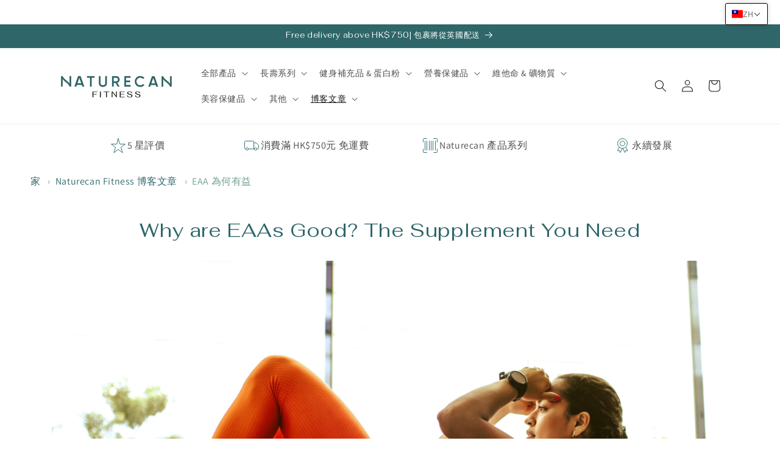

--- FILE ---
content_type: text/html; charset=utf-8
request_url: https://www.naturecan-fitness.hk/zh/blogs/news/why-are-eaas-good-for-you
body_size: 96949
content:
<!doctype html>
<html class="no-js" lang="zh-TW">
  <head>
    
    <meta charset="utf-8">
    <meta http-equiv="X-UA-Compatible" content="IE=edge">
    <meta name="viewport" content="width=device-width,initial-scale=1">
    

    <meta name="theme-color" content="">
    <link rel="canonical" href="https://www.naturecan-fitness.hk/zh/blogs/news/why-are-eaas-good-for-you">
    <link rel="preload" href="assets/Fahkwang-Bold.woff2" as="font/woff2" crossorigin>
<link rel="preload" href="assets/Fahkwang-Light.woff2" as="font/woff2" crossorigin>
<link rel="preload" href="assets/Fahkwang-Medium.woff2" as="font/woff2" crossorigin>
<link rel="preload" href="assets/Fahkwang-Regular.woff2" as="font/woff2" crossorigin>
<link rel="preload" href="assets/Fahkwang-SemiBold.woff2" as="font/woff2" crossorigin>
<link rel="preload" href="assets/Montserrat-Bold.woff2" as="font/woff2" crossorigin>
<link rel="preload" href="assets/Montserrat-Light.woff2" as="font/woff2" crossorigin>
<link rel="preload" href="assets/Montserrat-Medium.woff2" as="font/woff2" crossorigin>
<link rel="preload" href="assets/Montserrat-Regular.woff2" as="font/woff2" crossorigin>
<link rel="preload" href="assets/Montserrat-Thin.woff2" as="font/woff2" crossorigin>
<link rel="preload" href="assets/Montserrat-SemiBold.woff2" as="font/woff2" crossorigin>

    

<style>:root{--alpha-button-background:1;--alpha-button-border:1;--alpha-link:.85;--alpha-badge-border:.1}html.no-js .no-js-hidden{display:none!important}.page-width{max-width:var(--page-width);margin:0 auto;padding:0 1.5rem}.utility-bar__grid.page-width{padding-left:3rem;padding-right:3rem}.isolate{position:relative;z-index:0}.list-unstyled{margin:0;padding:0;list-style:none}.hidden{display:none!important}.visually-hidden{position:absolute!important;overflow:hidden;width:1px;height:1px;margin:-1px;padding:0;border:0;clip:rect(0 0 0 0);word-wrap:normal!important}.h3,.h5,h1,h2,h3{font-family:var(--font-heading-family);font-style:var(--font-heading-style);font-weight:var(--font-heading-weight);letter-spacing:calc(var(--font-heading-scale) * .06rem);color:rgb(var(--color-foreground));line-height:calc(1 + .3/max(1,var(--font-heading-scale)));word-break:break-word}h1{font-size:calc(var(--font-heading-scale) * 3rem)}h2{font-size:calc(var(--font-heading-scale) * 2rem)}.h3,h3{font-size:calc(var(--font-heading-scale) * 1.7rem)}.h5{font-size:calc(var(--font-heading-scale) * 1.2rem)}.caption{font-size:1rem;letter-spacing:.07rem;line-height:calc(1 + .7 / var(--font-body-scale))}.caption-large,.field__input{font-size:1.3rem;line-height:calc(1 + .5 / var(--font-body-scale));letter-spacing:.04rem}.center{text-align:center}a:empty,div:empty,h3:empty,p:empty,ul:empty{display:none}.link{display:inline-block;border:none;box-shadow:none;text-decoration:underline;text-underline-offset:.3rem;color:rgb(var(--color-link));background-color:transparent;font-size:1.4rem;font-family:inherit}.link--text{color:rgb(var(--color-foreground))}details>*{box-sizing:border-box}.visibility-hidden{visibility:hidden}@media (prefers-reduced-motion){.motion-reduce{animation:none!important}}:root{--duration-short:.1s;--duration-default:.2s;--duration-announcement-bar:.25s;--duration-medium:.3s;--duration-long:.5s;--duration-extra-long:.6s;--duration-extended:3s;--ease-out-slow:cubic-bezier(0, 0, .3, 1);--animation-slide-in:slideIn var(--duration-extra-long) var(--ease-out-slow) forwards;--animation-fade-in:fadeIn var(--duration-extra-long) var(--ease-out-slow)}.underlined-link{text-underline-offset:.3rem;text-decoration-thickness:.1rem}.underlined-link{color:rgba(var(--color-link),var(--alpha-link))}.icon-arrow{width:1.5rem}.animate-arrow .icon-arrow path{transform:translate(-.25rem)}summary{list-style:none;position:relative}summary .icon-caret{position:absolute;height:.6rem;right:1.5rem;top:calc(50% - .2rem)}summary::-webkit-details-marker{display:none}.focus-none{box-shadow:none!important;outline:0!important}.grid{display:flex;flex-wrap:wrap;margin-bottom:2rem;padding:0;list-style:none;column-gap:var(--grid-mobile-horizontal-spacing);row-gap:var(--grid-mobile-vertical-spacing)}.grid:last-child{margin-bottom:0}.grid__item{width:calc(25% - var(--grid-mobile-horizontal-spacing) * 3 / 4);max-width:calc(50% - var(--grid-mobile-horizontal-spacing)/ 2);flex-grow:1;flex-shrink:0}.button--secondary,.button--tertiary{--color-button:var(--color-secondary-button);--color-button-text:var(--color-secondary-button-text)}.button--tertiary{--alpha-button-background:0;--alpha-button-border:.2}.button{--shadow-horizontal-offset:var(--buttons-shadow-horizontal-offset);--shadow-vertical-offset:var(--buttons-shadow-vertical-offset);--shadow-blur-radius:var(--buttons-shadow-blur-radius);--shadow-opacity:var(--buttons-shadow-opacity);--shadow-visible:var(--buttons-shadow-visible);--border-offset:var(--buttons-border-offset);--border-opacity:calc(1 - var(--buttons-border-opacity));border-radius:var(--buttons-radius-outset);position:relative}.button{min-width:calc(12rem + var(--buttons-border-width) * 2);min-height:calc(4.5rem + var(--buttons-border-width) * 2)}.button{display:inline-flex;justify-content:center;align-items:center;border:0;padding:0 3rem;font:inherit;font-size:1.5rem;text-decoration:none;color:rgb(var(--color-button-text));-webkit-appearance:none;appearance:none;background-color:rgba(var(--color-button),var(--alpha-button-background))}.button:before{content:"";position:absolute;top:0;right:0;bottom:0;left:0;z-index:-1;border-radius:var(--buttons-radius-outset);box-shadow:var(--shadow-horizontal-offset) var(--shadow-vertical-offset) var(--shadow-blur-radius) rgba(var(--color-shadow),var(--shadow-opacity))}.button:after{content:"";position:absolute;top:var(--buttons-border-width);right:var(--buttons-border-width);bottom:var(--buttons-border-width);left:var(--buttons-border-width);z-index:1;border-radius:var(--buttons-radius);box-shadow:0 0 0 calc(var(--buttons-border-width) + var(--border-offset)) rgba(var(--color-button-text),var(--border-opacity)),0 0 0 var(--buttons-border-width) rgba(var(--color-button),var(--alpha-button-background))}.button--secondary:after{--border-opacity:var(--buttons-border-opacity)}.button{font-size:1.5rem;letter-spacing:.1rem;line-height:calc(1 + .2 / var(--font-body-scale))}.button--tertiary{font-size:1.2rem;padding:1rem 1.5rem;min-width:calc(9rem + var(--buttons-border-width) * 2);min-height:calc(3.5rem + var(--buttons-border-width) * 2)}.button--small{padding:1.2rem 2.6rem}.button:disabled{opacity:.5}.field__input{-webkit-appearance:none;appearance:none;background-color:rgb(var(--color-background));color:rgb(var(--color-foreground));font-family:var(--font-body-family);font-style:var(--font-body-style);font-weight:var(--font-body-weight);font-size:1.6rem;width:100%;box-sizing:border-box;border-radius:var(--inputs-radius);height:4.5rem;min-height:calc(var(--inputs-border-width) * 2);min-width:calc(7rem + (var(--inputs-border-width) * 2));position:relative;border:0}.field:before,.localization-form__select:before{content:"";position:absolute;top:0;right:0;bottom:0;left:0;border-radius:var(--inputs-radius-outset);box-shadow:var(--inputs-shadow-horizontal-offset) var(--inputs-shadow-vertical-offset) var(--inputs-shadow-blur-radius) rgba(var(--color-shadow),var(--inputs-shadow-opacity));z-index:-1}.field:after,.localization-form__select:after{content:"";position:absolute;top:var(--inputs-border-width);right:var(--inputs-border-width);bottom:var(--inputs-border-width);left:var(--inputs-border-width);border:.1rem solid transparent;border-radius:var(--inputs-radius);box-shadow:0 0 0 var(--inputs-border-width) rgba(var(--color-foreground),var(--inputs-border-opacity));z-index:1}.field{position:relative;width:100%;display:flex}.field__input{flex-grow:1;text-align:left;padding:1.5rem;margin:var(--inputs-border-width)}.field__label{font-size:1.6rem;left:calc(var(--inputs-border-width) + 2rem);top:calc(1rem + var(--inputs-border-width));margin-bottom:0;position:absolute;color:rgba(var(--color-foreground),.75);letter-spacing:.1rem;line-height:1.5}.field__input:-webkit-autofill~.field__label{font-size:1rem;top:calc(var(--inputs-border-width) + .5rem);left:calc(var(--inputs-border-width) + 2rem);letter-spacing:.04rem}.field__input:-webkit-autofill{padding:2.2rem 1.5rem .8rem 2rem;margin:var(--inputs-border-width)}.field__input::-webkit-search-cancel-button{display:none}.field__button{align-items:center;background-color:transparent;border:0;color:currentColor;display:flex;height:4.4rem;justify-content:center;overflow:hidden;padding:0;position:absolute;right:0;top:0;width:4.4rem}.field__button>svg{height:2.5rem;width:2.5rem}.field__input:-webkit-autofill~.field__button,.field__input:-webkit-autofill~.field__label{color:#000}input[type=checkbox]{display:inline-block;width:auto;margin-right:.5rem}.modal__toggle{list-style-type:none}.modal__toggle-close{display:none}.modal__toggle-open{display:flex}.no-js .modal__close-button.link{display:none}.modal__close-button.link{display:flex;justify-content:center;align-items:center;padding:0;height:4.4rem;width:4.4rem;background-color:transparent}.modal__close-button .icon{width:1.7rem;height:1.7rem}.modal__content{position:absolute;top:0;left:0;right:0;bottom:0;background:rgb(var(--color-background));z-index:4;display:flex;justify-content:center;align-items:center}.utility-bar{height:100%}.utility-bar--bottom-border{border-bottom:.1rem solid rgba(var(--color-foreground),.08)}.utility-bar__grid{display:grid;grid-template-columns:1fr;grid-template-areas:"announcements"}.utility-bar__grid .list-social{justify-content:flex-start;align-content:center;margin-left:-1.2rem;grid-area:social-icons}.announcement-bar,.announcement-bar__announcement{color:rgb(var(--color-foreground));width:100%;height:100%;display:flex;justify-content:center;flex-wrap:wrap;align-content:center;grid-area:announcements}.localization-wrapper{grid-area:language-currency;align-self:center;display:flex;justify-content:flex-end}.announcement-bar__link{display:flex;width:100%;text-decoration:none;height:100%;justify-content:center;align-items:center}.announcement-bar__link .icon-arrow{display:inline-block;margin-left:.8rem;vertical-align:middle;margin-bottom:.2rem}.announcement-bar__message{text-align:center;padding:1rem 0;margin:0;letter-spacing:.1rem;min-height:3.8rem}.section-header.shopify-section-group-header-group{z-index:3}.shopify-section-group-header-group{z-index:4}.section-header~.shopify-section-group-header-group{z-index:initial}.header-wrapper{display:block;position:relative;background-color:rgb(var(--color-background))}.header-wrapper--border-bottom{border-bottom:.1rem solid rgba(var(--color-foreground),.08)}.header{display:grid;grid-template-areas:"left-icons heading icons";grid-template-columns:1fr 2fr 1fr;align-items:center}.header>.header__heading-link{line-height:0}.header__heading,.header__heading-link{grid-area:heading;justify-self:center}.header__heading-link{display:inline-block;padding:.75rem;text-decoration:none;word-break:break-word}.header__heading-logo{height:auto;max-width:100%}.header__heading-logo-wrapper{width:100%;display:inline-block}@media screen and (max-width:989px){.header__heading-link{text-align:center}noscript .localization-form:only-child{width:100%}}.header__icons{display:flex;grid-area:icons;justify-self:end;padding-right:.8rem}.header__icon span,.header__icon:not(.header__icon--summary){display:flex;align-items:center;justify-content:center}.header__icon{color:rgb(var(--color-foreground))}.header__icon span{height:100%}.header__icon:after{content:none}.header__icon .icon{height:2rem;width:2rem;fill:none;vertical-align:middle}.header__icon,.header__icon--cart .icon{height:4.4rem;width:4.4rem;padding:0}.header__icon--cart{position:relative;margin-right:-1.2rem}.header>.header__search{grid-area:left-icons;justify-self:start}.header--top-center header-drawer{grid-area:left-icons}.header__search{display:inline-flex;line-height:0}.no-js .predictive-search{display:none}.search-modal{opacity:0;border-bottom:.1rem solid rgba(var(--color-foreground),.08);min-height:calc(100% + var(--inputs-margin-offset) + (2 * var(--inputs-border-width)));height:100%}.search-modal__content{display:flex;align-items:center;justify-content:center;width:100%;height:100%;padding:0 5rem 0 1rem;line-height:calc(1 + .8 / var(--font-body-scale));position:relative}.search-modal__content-bottom{bottom:calc((var(--inputs-margin-offset)/ 2))}.search-modal__form{width:100%}.search-modal__close-button{position:absolute;right:.3rem}.header__icon--menu .icon{display:block;position:absolute;opacity:1;transform:scale(1)}details:not([open])>.header__icon--menu .icon-close{visibility:hidden;opacity:0;transform:scale(.8)}.header__inline-menu{margin-left:-1.2rem;grid-area:navigation;display:none}.header__menu-item{padding:1.2rem;text-decoration:none;color:rgba(var(--color-foreground),.75)}.header__active-menu-item{color:rgb(var(--color-foreground));text-decoration:underline;text-underline-offset:.3rem}.global-settings-popup,.header__submenu.global-settings-popup{border-radius:var(--popup-corner-radius);border-color:rgba(var(--color-foreground),var(--popup-border-opacity));border-style:solid;border-width:var(--popup-border-width);box-shadow:var(--popup-shadow-horizontal-offset) var(--popup-shadow-vertical-offset) var(--popup-shadow-blur-radius) rgba(var(--color-shadow),var(--popup-shadow-opacity));z-index:-1}.header__submenu.list-menu{padding:1rem 0}.header__submenu .header__menu-item:after{right:2rem}.header__submenu .header__menu-item{justify-content:space-between;padding:.8rem 2rem}.header__menu-item .icon-caret{right:.8rem}header-menu>details{position:relative}.gradient{background:rgb(var(--color-background));background:var(--gradient-background);background-attachment:fixed}@media screen and (forced-colors:active){.icon{color:CanvasText;fill:CanvasText!important}}@supports not (inset:10px){.grid{margin-left:calc(-1 * var(--grid-mobile-horizontal-spacing))}.grid__item{padding-left:var(--grid-mobile-horizontal-spacing);padding-bottom:var(--grid-mobile-vertical-spacing)}}@media (forced-colors:active){.button{border:1px solid transparent}}.rte:after{clear:both;content:"";display:block}.rte ul{list-style-position:inside;padding-left:2rem}.h3,.h5,h1,h2,h3{font-family:Fahkwang,sans-serif;font-style:var(--font-heading-style);font-weight:var(--font-heading-weight);letter-spacing:calc(var(--font-heading-scale) * .06rem);color:rgb(var(--color-foreground));line-height:calc(1 + .3/max(1,var(--font-heading-scale)))}.header__submenu{text-align:left}div.footer__follow-on-shop{display:none}ul.list.list-payment{float:left;padding:0;justify-content:flex-start}.pf-c a{color:inherit}.localization-form{display:flex;flex-direction:column;flex:auto 1 0;padding:1rem;margin:0 auto}.localization-form:only-child{display:inline-flex;flex-wrap:wrap;flex:initial;padding:1rem 0}.localization-form:only-child .button,.localization-form:only-child .localization-form__select{margin:1rem 1rem .5rem;flex-grow:1}.localization-form .button{padding:1rem}.localization-form__currency{opacity:0;white-space:nowrap;padding-right:1.7rem}.localization-form__select{border-radius:var(--inputs-radius-outset);position:relative;margin-bottom:1.5rem;padding-left:1rem;text-align:left;min-height:calc(4rem + var(--inputs-border-width) * 2);min-width:calc(7rem + var(--inputs-border-width) * 2)}.disclosure__button.localization-form__select{padding:calc(2rem + var(--inputs-border-width));background:rgb(var(--color-background))}noscript .localization-form__select{padding-left:0}.localization-form__select .icon-caret{position:absolute;content:"";height:.6rem;right:calc(var(--inputs-border-width) + 1.5rem);top:calc(50% - .2rem)}.localization-selector.link{text-decoration:none;appearance:none;-webkit-appearance:none;-moz-appearance:none;color:rgb(var(--color-foreground));width:100%;padding-right:4rem;padding-bottom:1.5rem}noscript .localization-selector.link{padding-top:1.5rem;padding-left:1.5rem}.disclosure .localization-form__select{padding-top:1.5rem}.localization-selector option{color:#000}.localization-selector+.disclosure__list-wrapper{opacity:1;animation:animateLocalization var(--duration-default) ease}.disclosure{position:relative}.disclosure__button{align-items:center;display:flex;height:4rem;padding:0 1.5rem;font-size:1.3rem;background-color:transparent}.disclosure__list-wrapper{border-width:var(--popup-border-width);border-style:solid;border-color:rgba(var(--color-foreground),var(--popup-border-opacity));overflow:hidden;position:absolute;bottom:100%;transform:translateY(-1rem);z-index:2;background-color:rgb(var(--color-background));border-radius:var(--popup-corner-radius);box-shadow:var(--popup-shadow-horizontal-offset) var(--popup-shadow-vertical-offset) var(--popup-shadow-blur-radius) rgba(var(--color-shadow),var(--popup-shadow-opacity));max-height:27.5rem}.disclosure__list{position:relative;overflow-y:auto;font-size:1.4rem;padding-bottom:.5rem;padding-top:.5rem;scroll-padding:.5rem 0;max-height:20.5rem;max-width:25.5rem;min-width:12rem;width:max-content}.country-selector__list{width:25.5rem;padding-bottom:.95rem;padding-top:0}.country-selector__close-button{display:none}.country-filter{display:flex;justify-content:end;align-items:center;gap:.5rem;padding:1.5rem 1.5rem .6rem;position:sticky;top:-.02rem;background-color:rgb(var(--color-background));z-index:6}.country-filter__reset-button,.country-filter__search-icon{right:calc(var(--inputs-border-width));top:var(--inputs-border-width)}.country-filter__reset-button:not(:focus):after{display:block;height:calc(100% - 1.8rem);content:"";position:absolute;right:0}.country-filter__reset-button .icon.icon-close,.country-filter__search-icon .icon{height:1.8rem;width:1.8rem;stroke-width:.1rem}.country-filter__search-icon{opacity:1;visibility:visible}@media screen and (max-width:749px){.localization-form .button{word-break:break-all}.localization-form__currency{opacity:1}.country-selector__overlay{position:fixed;top:0;left:0;width:100%;height:100%;background-color:rgba(var(--color-foreground),.5);z-index:3;animation:animateLocalization var(--duration-default) ease}.disclosure__list-wrapper.country-selector{position:fixed;bottom:-1rem;left:0;width:100%;height:80%;max-height:80vh;border-radius:0;border:none;box-shadow:none;z-index:4}.disclosure__list.country-selector__list{max-height:85%;min-width:100%;margin-bottom:0;z-index:5}.country-selector__close-button.link{display:flex;justify-content:center;align-items:center;padding:0;background-color:transparent;height:4.4rem;width:4.4rem}.country-selector__close-button .icon{width:2rem;height:2rem}.country-filter{padding:1.5rem 2rem .6rem 1.5rem}}.countries{padding-top:.6rem}.disclosure__item{position:relative}.disclosure__link{display:grid;grid-template-columns:auto 1fr auto;gap:.5rem;padding:.9rem 1.5rem;text-decoration:none;line-height:calc(1 + .8 / var(--font-body-scale));color:rgba(var(--color-foreground),.75);word-break:break-word}.disclosure__link .icon-checkmark{width:1rem;margin-right:.2rem}.header-localization .localization-form:only-child{margin:0;padding:0}.header-localization .disclosure .localization-form__select{font-size:1.4rem;letter-spacing:.06rem;height:auto;min-height:initial;background:0 0}.header-localization .localization-form__select.link:after,.header-localization .localization-form__select.link:before{box-shadow:none}.desktop-localization-wrapper{display:flex;flex-wrap:wrap;justify-content:flex-end}.menu-drawer__localization localization-form{display:block}.menu-drawer__localization .localization-form__select{background-color:initial;margin-top:0;padding:1rem 3.6rem 1rem 0}.menu-drawer__localization .localization-form{padding:0}.menu-drawer__localization .localization-form:only-child .localization-form__select{margin:0}.menu-drawer__localization+.list-social{margin-top:1rem}.menu-drawer__localization noscript .localization-form__select{padding:initial}.predictive-search{display:none;position:absolute;top:calc(100% + .1rem);left:-.1rem;border-width:var(--popup-border-width);border-style:solid;border-color:rgba(var(--color-foreground),var(--popup-border-opacity));background-color:rgb(var(--color-background));z-index:3;border-bottom-right-radius:var(--popup-corner-radius);border-bottom-left-radius:var(--popup-corner-radius);box-shadow:var(--popup-shadow-horizontal-offset) var(--popup-shadow-vertical-offset) var(--popup-shadow-blur-radius) rgba(var(--color-shadow),var(--popup-shadow-opacity));overflow-y:auto;-webkit-overflow-scrolling:touch}@media screen and (max-width:749px){.predictive-search--header{right:0;left:0;top:100%}}predictive-search .spinner{width:1.5rem;height:1.5rem;line-height:0}predictive-search:not([loading]) .predictive-search__loading-state{display:none}.predictive-search__item-content{grid-area:product-content;display:flex;flex-direction:column}.predictive-search__image{grid-area:product-image;object-fit:contain;font-family:"object-fit: contain"}.__pf img{max-width:100%;border:0;vertical-align:middle}.__pf input{touch-action:manipulation}.__pf *,.__pf :after,.__pf :before{box-sizing:border-box}.__pf .pf-r,.__pf .pf-r-eh>.pf-c{display:flex}.__pf [style*="--cw"]{padding:0 15px;width:100%;margin:auto;max-width:var(--cw)}.__pf .pf-r{flex-wrap:wrap}.__pf [style*="--c-xs"]{max-width:calc(100%/12*var(--c-xs));flex-basis:calc(100%/12*var(--c-xs))}.__pf [style*="--s-xs"]{margin:0 calc(-1 * var(--s-xs))}.__pf [style*="--s-xs"]>.pf-c{padding:var(--s-xs)}@media (max-width:767.4999px){.__pf .pf-hide{display:none!important}}.__pf .pf-r-eh>.pf-c>div{width:100%}.pf-color-scheme-1{--pf-scheme-shadow-color:rgb(0, 0, 0, 0.25)}.pf-color-scheme-1{--pf-scheme-bg-color: ;--pf-scheme-text-color: ;--pf-scheme-btn-bg-color: ;--pf-scheme-btn-text-color: ;--pf-scheme-border-color: ;background-color:var(--pf-scheme-bg-color);background-image:var(--pf-scheme-bg-gradient-color);border-color:var(--pf-scheme-border-color);color:var(--pf-scheme-text-color)}div.__pf{--pf-shopify-font-family-type-header-font:Assistant,sans-serif;--pf-shopify-font-style-type-header-font:normal;--pf-shopify-font-weight-type-header-font:400;--pf-shopify-font-family-type-body-font:Assistant,sans-serif;--pf-shopify-font-style-type-body-font:normal;--pf-shopify-font-weight-type-body-font:400}.kHZQAV{height:auto}.drQDYO,.gFKonE,.jRIhhn{position:relative}.kHZQAV{max-width:100%}.kHZQAV{display:inline-block}.gxNUkH,.ibIXyV{padding:15px}.kBvHOQ{--pf-sample-color:#5d6b82;--pf-border-color:#d1d5db}.Xerjk{white-space:pre-line}.bAOpBE:last-child,.bzHUyF{margin:0}.evXKbL,.jemTnU{word-break:break-word}.jemTnU>input{display:none!important}.gFKonE{padding:20px 0}.bzHUyF{padding:10px}.bAOpBE{list-style:inherit;margin:0 0 var(--pf-line-spacing-xs)}.bAOpBE:before{content:'';display:inline-block;width:var(--pf-text-indent-xs)}.hdULMz>span:last-child{line-height:inherit;display:block;margin-right:0!important}.cETpRk .pf-accordion-body>div{overflow:hidden}.dEaZYA .pf-media-slider{display:flex;overflow-x:auto;flex-wrap:nowrap;overflow-y:hidden;scroll-behavior:auto}.dEaZYA .pf-media-slider:not(.-show-scroll-bar){scrollbar-width:none;-ms-overflow-style:none}.dEaZYA .pf-media-slider:not(.-show-scroll-bar)::-webkit-scrollbar{display:none}.dEaZYA .pf-slide-list-media{align-items:center;display:flex;flex:0 0 auto;flex-direction:column;justify-content:center;max-width:none;scroll-snap-align:start;padding:0}.qXoqH img{max-width:100%;border-radius:inherit;height:auto}.jRIhhn [style*='--gap-xs']{gap:var(--gap-xs)}.qXoqH{position:relative}.qXoqH img{position:absolute;left:0;top:0;width:100%;object-fit:contain;aspect-ratio:1/1}.qXoqH:after{content:'';display:block;padding-bottom:100%}.cETpRk>.pf-accordion-body{display:grid;grid-template-rows:0fr}@media all{.__pf{--pf-primary-color:rgb(46, 102, 105);--pf-secondary-color:rgb(46, 102, 105);--pf-foreground-color:rgb(55, 126, 98);--pf-background-color:rgb(204, 204, 204);--pf-color-5:rgb(17, 18, 19);--pf-color-6:rgb(246, 197, 103);--pf-color-7:rgb(121, 202, 216);--pf-color-8:rgb(240, 240, 240);--pf-primary-font:"Fahkwang";--pf-secondary-font:"Montserrat";--pf-tertiary-font:"Montserrat";--pf-4th-font:"Source Sans Pro";--pf-5th-font:"Source Sans Pro";--pf-6th-font:"Source Sans Pro"}.__pf .pf-text-1{background-color:var(--pf-scheme-bg-color);color:var(--pf-scheme-text-color)}.__pf .pf-heading-1-h1{color:var(--pf-scheme-text-color);background-color:var(--pf-scheme-bg-color)}.__pf.__pf_d6MSeTup .pf-50_{margin-top:0;font-family:Fahkwang;font-weight:400}.__pf.__pf_d6MSeTup .pf-11_{padding-bottom:1px}.__pf.__pf_d6MSeTup .pf-14_{text-align:center;font-family:Fahkwang}.__pf.__pf_d6MSeTup .pf-16_{width:1200px;object-fit:cover;object-position:center center;height:376px}.__pf.__pf_d6MSeTup .pf-19_{text-align:center;font-family:Fahkwang;font-weight:400}.__pf.__pf_d6MSeTup .pf-45_{background-color:#fff;font-family:Fahkwang;font-weight:400}.__pf.__pf_d6MSeTup .pf-46_{padding-top:0}.__pf.__pf_d6MSeTup .pf-47_{font-size:20px}.__pf.__pf_d6MSeTup .pf-50_{background-color:#fff}.__pf.__pf_d6MSeTup .pf-256_,.__pf.__pf_d6MSeTup .pf-258_,.__pf.__pf_d6MSeTup .pf-260_,.__pf.__pf_d6MSeTup .pf-262_,.__pf.__pf_d6MSeTup .pf-264_,.__pf.__pf_d6MSeTup .pf-266_{font-family:Fahkwang;font-weight:400}.__pf.__pf_d6MSeTup .pf-255_{list-style-position:inside;list-style-type:disc}.__pf.__pf_d6MSeTup .pf-322_{text-align:left;font-family:Montserrat;font-size:16px;color:#000;margin-bottom:62px}.__pf.__pf_d6MSeTup .pf-326_{border-style:none}}@media (max-width:767.4999px){.jRIhhn [style*='--dpi-xs'].pf-media-slider{scroll-padding-left:var(--dpi-xs)}.jRIhhn .pf-slide-list-media{width:calc((100% - 0% - 40px)/ 5)}.jRIhhn .pf-media-slider{flex-wrap:nowrap;flex-direction:row}.__pf.__pf_d6MSeTup .pf-16_{width:1020px;object-fit:cover;object-position:center center;height:180px}.__pf.__pf_d6MSeTup .pf-11_{padding-bottom:0}}:root{--fa-style-family-brands:"Font Awesome 6 Brands";--fa-font-brands:normal 400 1em/1 "Font Awesome 6 Brands";--fa-font-regular:normal 400 1em/1 "Font Awesome 6 Free";--fa-style-family-classic:"Font Awesome 6 Free";--fa-font-solid:normal 900 1em/1 "Font Awesome 6 Free"}.drawer{visibility:hidden}.list-social{display:flex;flex-wrap:wrap;justify-content:flex-end}@media only screen and (max-width:749px){.list-social{justify-content:center}}.list-social__item .icon{height:2.2rem;width:2.2rem}.list-social__link{align-items:center;display:flex;padding:1.1rem;color:rgb(var(--color-foreground))}.reviewsio_stars{background-color:#f4fff3;display:flex;align-items:center;justify-content:center;max-height:50px;overflow:hidden;width:100%}#text-banner-widget{max-height:50px}.utility-bar{width:100%;overflow:hidden}.list-menu--disclosure{position:absolute;min-width:100%;width:20rem;border:1px solid rgba(var(--color-foreground),.2)}.list-menu__item--active{text-decoration:underline;text-underline-offset:0.3rem}.search__input.field__input{padding-right:9.8rem}.search__button{right:var(--inputs-border-width);top:var(--inputs-border-width)}.reset__button{right:calc(var(--inputs-border-width) + 4.4rem);top:var(--inputs-border-width)}.reset__button:not(:focus):after{border-right:.1rem solid rgba(var(--color-foreground),.08);display:block;height:calc(100% - 1.8rem);content:"";position:absolute;right:0}.search__button .icon{height:1.8rem;width:1.8rem}.reset__button .icon.icon-close{height:1.8rem;width:1.8rem;stroke-width:.1rem}input::-webkit-search-decoration{-webkit-appearance:none}.header__icon--menu{position:initial}.menu-drawer{position:absolute;transform:translate(-100%);visibility:hidden;z-index:3;left:0;top:100%;width:100%;padding:0;background-color:rgb(var(--color-background));overflow-x:hidden;filter:drop-shadow(var(--drawer-shadow-horizontal-offset) var(--drawer-shadow-vertical-offset) var(--drawer-shadow-blur-radius) rgba(var(--color-shadow),var(--drawer-shadow-opacity)))}.menu-drawer__inner-container{position:relative;height:100%}.menu-drawer__navigation-container{display:grid;grid-template-rows:1fr auto;align-content:space-between;overflow-y:auto;height:100%}.menu-drawer__navigation{padding:3rem 0}.menu-drawer__inner-submenu{height:100%;overflow-x:hidden;overflow-y:auto}.no-js .menu-drawer__navigation{padding:0}.no-js .menu-drawer__navigation>ul>li{border-bottom:.1rem solid rgba(var(--color-foreground),.04)}.no-js .menu-drawer__submenu ul>li{border-top:.1rem solid rgba(var(--color-foreground),.04)}.menu-drawer__menu-item{padding:1.1rem 3rem;text-decoration:none;font-size:1.8rem}.no-js .menu-drawer__menu-item{font-size:1.6rem}.no-js .menu-drawer__submenu .menu-drawer__menu-item{padding:1.2rem 5.2rem 1.2rem 6rem}.menu-drawer summary.menu-drawer__menu-item{padding-right:5.2rem}.no-js .menu-drawer__menu-item .icon-caret{right:3rem}.menu-drawer__menu-item--active{color:rgb(var(--color-foreground));background-color:rgba(var(--color-foreground),.04)}.no-js .menu-drawer .icon-arrow{display:none}.menu-drawer__menu-item>.icon-arrow{position:absolute;right:3rem;top:50%;transform:translateY(-50%)}.menu-drawer__close-button{margin-top:1.5rem;padding:1.2rem 2.6rem 1.2rem 3rem;text-decoration:none;display:flex;align-items:center;font-size:1.4rem;width:100%;background-color:transparent;font-family:var(--font-body-family);font-style:var(--font-body-style);text-align:left}.no-js .menu-drawer__close-button{display:none}.menu-drawer__close-button .icon-arrow{transform:rotate(180deg);margin-right:1rem}.menu-drawer__utility-links{padding:0;background-color:rgba(var(--color-foreground),.03);position:relative}.header--has-social .menu-drawer__utility-links{padding:2rem 3rem}.menu-drawer__account{display:inline-flex;align-items:center;text-decoration:none;padding:1rem 0;font-size:1.4rem;color:rgb(var(--color-foreground));margin-bottom:0}.menu-drawer__account .icon-account{height:2rem;width:2rem;margin-right:1rem}.menu-drawer .list-social{justify-content:flex-start;margin-left:-1.25rem}.menu-drawer .list-social__link{padding:1.1rem}.drawer{position:fixed;z-index:1000;left:0;top:0;width:100vw;height:100%;display:flex;justify-content:flex-end;background-color:rgba(var(--color-foreground),.5)}.drawer__inner{height:100%;width:40rem;max-width:calc(100vw - 3rem);padding:0 1.5rem;border:.1rem solid rgba(var(--color-foreground),.2);border-right:0;overflow:hidden;display:flex;flex-direction:column;transform:translate(100%)}.drawer__inner-empty{height:100%;padding:0 1.5rem;overflow:hidden;display:flex;flex-direction:column}.cart-drawer__warnings{display:flex;flex-direction:column;flex:1;justify-content:center}cart-drawer.is-empty .drawer__inner{display:grid;grid-template-rows:1fr;align-items:center;padding:0}cart-drawer.is-empty .drawer__header{display:none}.drawer__header{position:relative;padding:1.5rem 0;display:flex;justify-content:space-between;align-items:center}.drawer__heading{margin:0 0 1rem}.drawer__close{display:inline-block;padding:0;min-width:4.4rem;min-height:4.4rem;box-shadow:0 0 0 .2rem rgba(var(--color-button),0);position:absolute;top:10px;right:-10px;color:rgb(var(--color-foreground));background-color:transparent;border:none}.cart-drawer__warnings .drawer__close{right:5px}.drawer__close svg{height:2.4rem;width:2.4rem}.drawer__contents{flex-grow:1;display:flex;flex-direction:column}.drawer__footer{border-top:.1rem solid rgba(var(--color-foreground),.2);padding:1.5rem 0}cart-drawer-items.is-empty+.drawer__footer{display:none}cart-drawer{position:fixed;top:0;left:0;width:100vw;height:100%}.cart-drawer__overlay{position:fixed;top:0;right:0;bottom:0;left:0}.cart-drawer__overlay:empty{display:block}.cart-drawer__form{flex-grow:1;display:flex;flex-wrap:wrap}cart-drawer-items{overflow:auto;flex:1}@media screen and (max-height:650px){cart-drawer-items{overflow:visible}.drawer__inner{overflow:scroll}}.cart-drawer__footer>*+*{margin-top:1rem}.cart-drawer .totals{justify-content:space-between}.cart-drawer .tax-note{margin:1.2rem 0 1rem auto;text-align:left}.cart-drawer .cart__checkout-button{max-width:none}cart-drawer-items::-webkit-scrollbar{width:3px}cart-drawer-items::-webkit-scrollbar-thumb{background-color:rgba(var(--color-foreground),.7);border-radius:100px}cart-drawer-items::-webkit-scrollbar-track-piece{margin-top:31px}.cart__empty-text,.is-empty .cart__contents{display:none}.is-empty .cart__empty-text{display:block}.cart__empty-text{margin:4.5rem 0 2rem}.cart__contents>*+*{margin-top:2.5rem}.cart__login-title{margin:5.5rem 0 .5rem}.cart__login-paragraph{margin-top:.8rem}.cart__login-paragraph a{font-size:inherit}.cart__ctas button{width:100%}.cart__update-button{margin-bottom:1rem}.tax-note{margin:2.2rem 0 1.6rem auto;text-align:center;display:block}.cart__checkout-button{max-width:36rem}.cart__ctas{text-align:center}.totals{display:flex;justify-content:center;align-items:flex-end}.totals>*{font-size:1.6rem;margin:0}.totals>h2{font-size:calc(var(--font-heading-scale) * 1.6rem)}.totals *{line-height:1}.totals>*+*{margin-left:2rem}.totals__total{margin-top:.5rem}.totals__total-value{font-size:1.8rem}header-drawer{justify-self:start;margin-left:-1.2rem}.menu-drawer-container{display:flex}.list-menu{list-style:none;padding:0;margin:0}.list-menu--inline{display:inline-flex;flex-wrap:wrap}summary.list-menu__item{padding-right:2.7rem}.list-menu__item{display:flex;align-items:center;line-height:calc(1 + .3 / var(--font-body-scale))}.page-width__custom--navbar{margin:0 6rem}@media screen and (max-width:990px){.page-width__custom--navbar{margin:0}}.header{padding:10px 3rem}.section-header{position:sticky;margin-bottom:0}.spinner{animation:1.4s linear infinite rotator}@keyframes rotator{0%{transform:rotate(0)}to{transform:rotate(270deg)}}.path{stroke-dasharray:280;stroke-dashoffset:0;transform-origin:center;stroke:rgb(var(--color-foreground));animation:1.4s ease-in-out infinite dash}@media screen and (forced-colors:active){.path{stroke:CanvasText}}@keyframes dash{0%{stroke-dashoffset:280}50%{stroke-dashoffset:75;transform:rotate(135deg)}to{stroke-dashoffset:280;transform:rotate(450deg)}}@media screen and (max-width:989px){.trust-bar{display:none}}.trust-bar{padding:2rem 0}.trust-bar .trust-bar-item{display:flex;align-items:center;justify-content:center;padding-bottom:0}.trust-bar .trust-bar-item svg circle,.trust-bar .trust-bar-item svg line,.trust-bar .trust-bar-item svg path,.trust-bar .trust-bar-item svg polygon,.trust-bar .trust-bar-item svg polyline{stroke:#347275}.trust-bar .trust-bar-item .trust-bar-text a{text-decoration:none;color:rgba(var(--color-foreground),.75)}.st0{fill:none;stroke:#000000;stroke-linecap:round;stroke-linejoin:round;stroke-miterlimit:10}.st1{fill:none;stroke:#000000;stroke-linejoin:round;stroke-miterlimit:10}.breadcrumbs{display:none}.breadcrumbs{display:block}:root{--svg_fill:#2e6669}.breadcrumbs{padding:1rem 5rem;color:#2e6669;background-color:#fff}.breadcrumbs a{text-decoration:none;font-size:15px;color:inherit}.breadcrumbs a:last-of-type{color:#70a18c!important}.breadcrumb-delimeter:not(:last-child):after{content:"›";font-size:18px;display:inline-block;margin-left:.75rem;margin-right:.5rem;speak:none}.breadcrumbs [aria-current=page]{color:inherit;font-weight:400;text-decoration:none}.footer__localization:empty+.footer__column--info{align-items:center}.footer__column{width:100%;align-items:flex-end}.footer__column--info{display:flex;flex-direction:column;justify-content:center;align-items:center;padding-left:2rem;padding-right:2rem}.footer__follow-on-shop{display:flex;text-align:center}@media screen and (max-width:749px){.footer__localization:empty+.footer__column{padding-top:1.5rem}.footer__follow-on-shop{display:flex;justify-content:center}}.footer__localization{display:flex;flex-direction:row;justify-content:center;align-content:center;flex-wrap:wrap;padding:1rem 1rem 0}.footer__localization:empty{display:none}.footer__copyright{text-align:center;margin-top:1.5rem}.list-payment{display:flex;flex-wrap:wrap;justify-content:center;margin:-.5rem 0;padding-top:1rem;padding-left:0}.shopify-section-group-header-group{z-index:unset}.popup{position:fixed;z-index:5;left:0;top:0;width:100%;height:100%;overflow:auto;background-color:#0006;display:none}.popup-content{background-color:#fff;margin:10% auto;padding:20px;border:1px solid #888;width:70%;font-weight:bolder}.popup-content button{display:block;margin:0 auto}.siteSelector{margin:0;padding:0}.siteSelector{display:grid;grid-template-columns:repeat(3,1fr);grid-gap:10px}.siteSelector .gb a{padding-right:0;max-height:43.39px;padding-left:45px;text-wrap:nowrap}.siteSelector .hk a{padding-right:0;max-height:43.39px}.siteSelector .kr a{padding-right:5px;max-height:43.39px;padding-left:47px}.siteSelector li{list-style:none}.siteSelector li:before{display:none}.siteSelector li a{background-color:#f5f5f5;background-repeat:no-repeat;padding:5px 15px 5px 55px;margin:6px;border:5px solid #f5f5f5;font-family:Epilogue,sans-serif;font-weight:700;font-size:13px;list-style:none;flex-basis:auto;display:block;text-align:left;color:#3d4246;text-decoration:none}a{color:#3d4246;text-decoration:none}#closePopupFooter{background-color:#719d87;padding:10px 15px;color:#fff;border:none;margin-bottom:15px;border-radius:2px;font-family:inherit;text-decoration:underline}@media only screen and (max-width:990px){.popup-content{width:90%}}@media only screen and (max-width:749px){.siteSelector{grid-template-columns:repeat(2,1fr)}}@media only screen and (max-width:460px){.siteSelector{grid-template-columns:repeat(1,1fr)}}.siteSelector .de a{background-image:url(../../cdn/shop/t/11/assets/de.svg)}.siteSelector .es a{background-image:url(../../cdn/shop/t/11/assets/es.svg)}.siteSelector .fr a{background-image:url(../../cdn/shop/t/11/assets/fr.svg)}.siteSelector .gb a{background-image:url(../../cdn/shop/t/11/assets/gb.svg)}.siteSelector .hk a{background-image:url(../../cdn/shop/t/11/assets/hk.svg)}.siteSelector .it a{background-image:url(../../cdn/shop/t/11/assets/it.svg)}.siteSelector .jp a{background-image:url(../../cdn/shop/t/11/assets/jp.svg)}.siteSelector .kr a{background-image:url(../../cdn/shop/t/11/assets/kr.svg)}.siteSelector .my a{background-image:url(../../cdn/shop/t/11/assets/my.svg)}.siteSelector .se a{background-image:url(../../cdn/shop/t/11/assets/se.svg)}.siteSelector .sg a{background-image:url(../../cdn/shop/t/11/assets/sg.svg)}.siteSelector .tw a{background-image:url(../../cdn/shop/t/11/assets/tw.svg)}.siteSelector .th a{background-image:url(../../cdn/shop/t/11/assets/th.svg)}</style>


<link rel="icon" type="image/png" href="//www.naturecan-fitness.hk/cdn/shop/files/cropped-N_LogoMark_Fern_256x256_crop_center_d9ab78ef-e686-48cb-bb5c-82e4e5d2f31a.png?crop=center&height=32&v=1663001950&width=32"><link rel="preconnect" href="https://fonts.shopifycdn.com" crossorigin><!-- /snippets/tags-head.liquid -->

<!-- Google Tag Manager -->
<script>(function(w,d,s,l,i){w[l]=w[l]||[];w[l].push({'gtm.start':
    new Date().getTime(),event:'gtm.js'});var f=d.getElementsByTagName(s)[0],
    j=d.createElement(s),dl=l!='dataLayer'?'&l='+l:'';j.async=true;j.src=
    'https://www.googletagmanager.com/gtm.js?id='+i+dl;f.parentNode.insertBefore(j,f);
    })(window,document,'script','dataLayer','GTM-T2MBJWJ');
    </script>

<!-- End Google Tag Manager -->

<!-- Google Site Verification --><meta name="google-site-verification" content="l5Rx0fPEQ9aiy6gpIKZfsFp4sAl6U4H-RKseA7uE_AM" />

<!-- End Google Site Verification -->

<!-- Quora --><noscript>
        <img height="1" width="1" style="display:none" src="https://q.quora.com/_/ad/b18f4b53e8574ebdb1a328c193facff8/pixel?tag=ViewContent&noscript=1"/>
    </noscript>

<!-- End Quora -->

    <title>
      EAA 為何有益？ | Naturecan 健身 香港

    </title>

    
      <meta name="description" content="了解更多為什麼必需氨基酸（EAA）對你有益，以及與 Naturecan Fitness Hong Kong 一起探索潛在的健康益處。">
    

    

<meta property="og:site_name" content="Naturecan Fitness HK">
<meta property="og:url" content="https://www.naturecan-fitness.hk/zh/blogs/news/why-are-eaas-good-for-you">
<meta property="og:title" content="EAA 為何有益？ | Naturecan 健身 香港">
<meta property="og:type" content="article">
<meta property="og:description" content="了解更多為什麼必需氨基酸（EAA）對你有益，以及與 Naturecan Fitness Hong Kong 一起探索潛在的健康益處。"><meta property="og:image" content="http://www.naturecan-fitness.hk/cdn/shop/articles/EAAs_1e16a941-6892-466c-bbd5-11d4c0cfb850.jpg?v=1667909634">
  <meta property="og:image:secure_url" content="https://www.naturecan-fitness.hk/cdn/shop/articles/EAAs_1e16a941-6892-466c-bbd5-11d4c0cfb850.jpg?v=1667909634">
  <meta property="og:image:width" content="1140">
  <meta property="og:image:height" content="620"><meta name="twitter:site" content="@naturecanltd"><meta name="twitter:card" content="summary_large_image">
<meta name="twitter:title" content="EAA 為何有益？ | Naturecan 健身 香港">
<meta name="twitter:description" content="了解更多為什麼必需氨基酸（EAA）對你有益，以及與 Naturecan Fitness Hong Kong 一起探索潛在的健康益處。">


    <script src="//www.naturecan-fitness.hk/cdn/shop/t/11/assets/constants.js?v=58251544750838685771715331891" defer="defer"></script>
    <script src="//www.naturecan-fitness.hk/cdn/shop/t/11/assets/pubsub.js?v=158357773527763999511715331889" defer="defer"></script>
    <script src="//www.naturecan-fitness.hk/cdn/shop/t/11/assets/global.js?v=39708223510716072541758717630" defer="defer"></script><script src="//www.naturecan-fitness.hk/cdn/shop/t/11/assets/animations.js?v=88693664871331136111715331891" defer="defer"></script><script>window.performance && window.performance.mark && window.performance.mark('shopify.content_for_header.start');</script><meta name="facebook-domain-verification" content="h3ji6n8samffyxtt5fbod6co7m1fby">
<meta id="shopify-digital-wallet" name="shopify-digital-wallet" content="/61024600116/digital_wallets/dialog">
<meta name="shopify-checkout-api-token" content="0878f38917e1999435d56513d2a0947b">
<meta id="in-context-paypal-metadata" data-shop-id="61024600116" data-venmo-supported="false" data-environment="production" data-locale="en_US" data-paypal-v4="true" data-currency="HKD">
<link rel="alternate" type="application/atom+xml" title="Feed" href="/zh/blogs/news.atom" />
<link rel="alternate" hreflang="x-default" href="https://www.naturecan-fitness.hk/blogs/news/why-are-eaas-good-for-you">
<link rel="alternate" hreflang="en" href="https://www.naturecan-fitness.hk/blogs/news/why-are-eaas-good-for-you">
<link rel="alternate" hreflang="zh-Hant" href="https://www.naturecan-fitness.hk/zh/blogs/news/why-are-eaas-good-for-you">
<link rel="alternate" hreflang="zh-Hant-HK" href="https://www.naturecan-fitness.hk/zh/blogs/news/why-are-eaas-good-for-you">
<link rel="alternate" hreflang="zh-Hant-AE" href="https://www.naturecan-fitness.hk/zh/blogs/news/why-are-eaas-good-for-you">
<link rel="alternate" hreflang="zh-Hant-AT" href="https://www.naturecan-fitness.hk/zh/blogs/news/why-are-eaas-good-for-you">
<link rel="alternate" hreflang="zh-Hant-AU" href="https://www.naturecan-fitness.hk/zh/blogs/news/why-are-eaas-good-for-you">
<link rel="alternate" hreflang="zh-Hant-BE" href="https://www.naturecan-fitness.hk/zh/blogs/news/why-are-eaas-good-for-you">
<link rel="alternate" hreflang="zh-Hant-CA" href="https://www.naturecan-fitness.hk/zh/blogs/news/why-are-eaas-good-for-you">
<link rel="alternate" hreflang="zh-Hant-CH" href="https://www.naturecan-fitness.hk/zh/blogs/news/why-are-eaas-good-for-you">
<link rel="alternate" hreflang="zh-Hant-CZ" href="https://www.naturecan-fitness.hk/zh/blogs/news/why-are-eaas-good-for-you">
<link rel="alternate" hreflang="zh-Hant-DE" href="https://www.naturecan-fitness.hk/zh/blogs/news/why-are-eaas-good-for-you">
<link rel="alternate" hreflang="zh-Hant-DK" href="https://www.naturecan-fitness.hk/zh/blogs/news/why-are-eaas-good-for-you">
<link rel="alternate" hreflang="zh-Hant-ES" href="https://www.naturecan-fitness.hk/zh/blogs/news/why-are-eaas-good-for-you">
<link rel="alternate" hreflang="zh-Hant-FI" href="https://www.naturecan-fitness.hk/zh/blogs/news/why-are-eaas-good-for-you">
<link rel="alternate" hreflang="zh-Hant-FR" href="https://www.naturecan-fitness.hk/zh/blogs/news/why-are-eaas-good-for-you">
<link rel="alternate" hreflang="zh-Hant-IE" href="https://www.naturecan-fitness.hk/zh/blogs/news/why-are-eaas-good-for-you">
<link rel="alternate" hreflang="zh-Hant-IL" href="https://www.naturecan-fitness.hk/zh/blogs/news/why-are-eaas-good-for-you">
<link rel="alternate" hreflang="zh-Hant-IT" href="https://www.naturecan-fitness.hk/zh/blogs/news/why-are-eaas-good-for-you">
<link rel="alternate" hreflang="zh-Hant-JP" href="https://www.naturecan-fitness.hk/zh/blogs/news/why-are-eaas-good-for-you">
<link rel="alternate" hreflang="zh-Hant-KR" href="https://www.naturecan-fitness.hk/zh/blogs/news/why-are-eaas-good-for-you">
<link rel="alternate" hreflang="zh-Hant-MY" href="https://www.naturecan-fitness.hk/zh/blogs/news/why-are-eaas-good-for-you">
<link rel="alternate" hreflang="zh-Hant-NL" href="https://www.naturecan-fitness.hk/zh/blogs/news/why-are-eaas-good-for-you">
<link rel="alternate" hreflang="zh-Hant-NO" href="https://www.naturecan-fitness.hk/zh/blogs/news/why-are-eaas-good-for-you">
<link rel="alternate" hreflang="zh-Hant-NZ" href="https://www.naturecan-fitness.hk/zh/blogs/news/why-are-eaas-good-for-you">
<link rel="alternate" hreflang="zh-Hant-PL" href="https://www.naturecan-fitness.hk/zh/blogs/news/why-are-eaas-good-for-you">
<link rel="alternate" hreflang="zh-Hant-PT" href="https://www.naturecan-fitness.hk/zh/blogs/news/why-are-eaas-good-for-you">
<link rel="alternate" hreflang="zh-Hant-SE" href="https://www.naturecan-fitness.hk/zh/blogs/news/why-are-eaas-good-for-you">
<link rel="alternate" hreflang="zh-Hant-SG" href="https://www.naturecan-fitness.hk/zh/blogs/news/why-are-eaas-good-for-you">
<link rel="alternate" hreflang="zh-Hant-US" href="https://www.naturecan-fitness.hk/zh/blogs/news/why-are-eaas-good-for-you">
<link rel="alternate" hreflang="zh-Hant-GB" href="https://www.naturecan-fitness.hk/zh/blogs/news/why-are-eaas-good-for-you">
<link rel="alternate" hreflang="zh-Hant-TW" href="https://www.naturecan-fitness.hk/zh/blogs/news/why-are-eaas-good-for-you">
<link rel="alternate" hreflang="zh-Hant-AC" href="https://www.naturecan-fitness.hk/zh/blogs/news/why-are-eaas-good-for-you">
<link rel="alternate" hreflang="zh-Hant-AD" href="https://www.naturecan-fitness.hk/zh/blogs/news/why-are-eaas-good-for-you">
<link rel="alternate" hreflang="zh-Hant-AF" href="https://www.naturecan-fitness.hk/zh/blogs/news/why-are-eaas-good-for-you">
<link rel="alternate" hreflang="zh-Hant-AG" href="https://www.naturecan-fitness.hk/zh/blogs/news/why-are-eaas-good-for-you">
<link rel="alternate" hreflang="zh-Hant-AI" href="https://www.naturecan-fitness.hk/zh/blogs/news/why-are-eaas-good-for-you">
<link rel="alternate" hreflang="zh-Hant-AL" href="https://www.naturecan-fitness.hk/zh/blogs/news/why-are-eaas-good-for-you">
<link rel="alternate" hreflang="zh-Hant-AM" href="https://www.naturecan-fitness.hk/zh/blogs/news/why-are-eaas-good-for-you">
<link rel="alternate" hreflang="zh-Hant-AO" href="https://www.naturecan-fitness.hk/zh/blogs/news/why-are-eaas-good-for-you">
<link rel="alternate" hreflang="zh-Hant-AR" href="https://www.naturecan-fitness.hk/zh/blogs/news/why-are-eaas-good-for-you">
<link rel="alternate" hreflang="zh-Hant-AW" href="https://www.naturecan-fitness.hk/zh/blogs/news/why-are-eaas-good-for-you">
<link rel="alternate" hreflang="zh-Hant-AX" href="https://www.naturecan-fitness.hk/zh/blogs/news/why-are-eaas-good-for-you">
<link rel="alternate" hreflang="zh-Hant-AZ" href="https://www.naturecan-fitness.hk/zh/blogs/news/why-are-eaas-good-for-you">
<link rel="alternate" hreflang="zh-Hant-BA" href="https://www.naturecan-fitness.hk/zh/blogs/news/why-are-eaas-good-for-you">
<link rel="alternate" hreflang="zh-Hant-BB" href="https://www.naturecan-fitness.hk/zh/blogs/news/why-are-eaas-good-for-you">
<link rel="alternate" hreflang="zh-Hant-BD" href="https://www.naturecan-fitness.hk/zh/blogs/news/why-are-eaas-good-for-you">
<link rel="alternate" hreflang="zh-Hant-BF" href="https://www.naturecan-fitness.hk/zh/blogs/news/why-are-eaas-good-for-you">
<link rel="alternate" hreflang="zh-Hant-BG" href="https://www.naturecan-fitness.hk/zh/blogs/news/why-are-eaas-good-for-you">
<link rel="alternate" hreflang="zh-Hant-BH" href="https://www.naturecan-fitness.hk/zh/blogs/news/why-are-eaas-good-for-you">
<link rel="alternate" hreflang="zh-Hant-BI" href="https://www.naturecan-fitness.hk/zh/blogs/news/why-are-eaas-good-for-you">
<link rel="alternate" hreflang="zh-Hant-BJ" href="https://www.naturecan-fitness.hk/zh/blogs/news/why-are-eaas-good-for-you">
<link rel="alternate" hreflang="zh-Hant-BL" href="https://www.naturecan-fitness.hk/zh/blogs/news/why-are-eaas-good-for-you">
<link rel="alternate" hreflang="zh-Hant-BM" href="https://www.naturecan-fitness.hk/zh/blogs/news/why-are-eaas-good-for-you">
<link rel="alternate" hreflang="zh-Hant-BN" href="https://www.naturecan-fitness.hk/zh/blogs/news/why-are-eaas-good-for-you">
<link rel="alternate" hreflang="zh-Hant-BO" href="https://www.naturecan-fitness.hk/zh/blogs/news/why-are-eaas-good-for-you">
<link rel="alternate" hreflang="zh-Hant-BQ" href="https://www.naturecan-fitness.hk/zh/blogs/news/why-are-eaas-good-for-you">
<link rel="alternate" hreflang="zh-Hant-BR" href="https://www.naturecan-fitness.hk/zh/blogs/news/why-are-eaas-good-for-you">
<link rel="alternate" hreflang="zh-Hant-BS" href="https://www.naturecan-fitness.hk/zh/blogs/news/why-are-eaas-good-for-you">
<link rel="alternate" hreflang="zh-Hant-BT" href="https://www.naturecan-fitness.hk/zh/blogs/news/why-are-eaas-good-for-you">
<link rel="alternate" hreflang="zh-Hant-BW" href="https://www.naturecan-fitness.hk/zh/blogs/news/why-are-eaas-good-for-you">
<link rel="alternate" hreflang="zh-Hant-BY" href="https://www.naturecan-fitness.hk/zh/blogs/news/why-are-eaas-good-for-you">
<link rel="alternate" hreflang="zh-Hant-BZ" href="https://www.naturecan-fitness.hk/zh/blogs/news/why-are-eaas-good-for-you">
<link rel="alternate" hreflang="zh-Hant-CC" href="https://www.naturecan-fitness.hk/zh/blogs/news/why-are-eaas-good-for-you">
<link rel="alternate" hreflang="zh-Hant-CD" href="https://www.naturecan-fitness.hk/zh/blogs/news/why-are-eaas-good-for-you">
<link rel="alternate" hreflang="zh-Hant-CF" href="https://www.naturecan-fitness.hk/zh/blogs/news/why-are-eaas-good-for-you">
<link rel="alternate" hreflang="zh-Hant-CG" href="https://www.naturecan-fitness.hk/zh/blogs/news/why-are-eaas-good-for-you">
<link rel="alternate" hreflang="zh-Hant-CI" href="https://www.naturecan-fitness.hk/zh/blogs/news/why-are-eaas-good-for-you">
<link rel="alternate" hreflang="zh-Hant-CK" href="https://www.naturecan-fitness.hk/zh/blogs/news/why-are-eaas-good-for-you">
<link rel="alternate" hreflang="zh-Hant-CL" href="https://www.naturecan-fitness.hk/zh/blogs/news/why-are-eaas-good-for-you">
<link rel="alternate" hreflang="zh-Hant-CM" href="https://www.naturecan-fitness.hk/zh/blogs/news/why-are-eaas-good-for-you">
<link rel="alternate" hreflang="zh-Hant-CN" href="https://www.naturecan-fitness.hk/zh/blogs/news/why-are-eaas-good-for-you">
<link rel="alternate" hreflang="zh-Hant-CO" href="https://www.naturecan-fitness.hk/zh/blogs/news/why-are-eaas-good-for-you">
<link rel="alternate" hreflang="zh-Hant-CR" href="https://www.naturecan-fitness.hk/zh/blogs/news/why-are-eaas-good-for-you">
<link rel="alternate" hreflang="zh-Hant-CV" href="https://www.naturecan-fitness.hk/zh/blogs/news/why-are-eaas-good-for-you">
<link rel="alternate" hreflang="zh-Hant-CW" href="https://www.naturecan-fitness.hk/zh/blogs/news/why-are-eaas-good-for-you">
<link rel="alternate" hreflang="zh-Hant-CX" href="https://www.naturecan-fitness.hk/zh/blogs/news/why-are-eaas-good-for-you">
<link rel="alternate" hreflang="zh-Hant-CY" href="https://www.naturecan-fitness.hk/zh/blogs/news/why-are-eaas-good-for-you">
<link rel="alternate" hreflang="zh-Hant-DJ" href="https://www.naturecan-fitness.hk/zh/blogs/news/why-are-eaas-good-for-you">
<link rel="alternate" hreflang="zh-Hant-DM" href="https://www.naturecan-fitness.hk/zh/blogs/news/why-are-eaas-good-for-you">
<link rel="alternate" hreflang="zh-Hant-DO" href="https://www.naturecan-fitness.hk/zh/blogs/news/why-are-eaas-good-for-you">
<link rel="alternate" hreflang="zh-Hant-DZ" href="https://www.naturecan-fitness.hk/zh/blogs/news/why-are-eaas-good-for-you">
<link rel="alternate" hreflang="zh-Hant-EC" href="https://www.naturecan-fitness.hk/zh/blogs/news/why-are-eaas-good-for-you">
<link rel="alternate" hreflang="zh-Hant-EE" href="https://www.naturecan-fitness.hk/zh/blogs/news/why-are-eaas-good-for-you">
<link rel="alternate" hreflang="zh-Hant-EG" href="https://www.naturecan-fitness.hk/zh/blogs/news/why-are-eaas-good-for-you">
<link rel="alternate" hreflang="zh-Hant-EH" href="https://www.naturecan-fitness.hk/zh/blogs/news/why-are-eaas-good-for-you">
<link rel="alternate" hreflang="zh-Hant-ER" href="https://www.naturecan-fitness.hk/zh/blogs/news/why-are-eaas-good-for-you">
<link rel="alternate" hreflang="zh-Hant-ET" href="https://www.naturecan-fitness.hk/zh/blogs/news/why-are-eaas-good-for-you">
<link rel="alternate" hreflang="zh-Hant-FJ" href="https://www.naturecan-fitness.hk/zh/blogs/news/why-are-eaas-good-for-you">
<link rel="alternate" hreflang="zh-Hant-FK" href="https://www.naturecan-fitness.hk/zh/blogs/news/why-are-eaas-good-for-you">
<link rel="alternate" hreflang="zh-Hant-FO" href="https://www.naturecan-fitness.hk/zh/blogs/news/why-are-eaas-good-for-you">
<link rel="alternate" hreflang="zh-Hant-GA" href="https://www.naturecan-fitness.hk/zh/blogs/news/why-are-eaas-good-for-you">
<link rel="alternate" hreflang="zh-Hant-GD" href="https://www.naturecan-fitness.hk/zh/blogs/news/why-are-eaas-good-for-you">
<link rel="alternate" hreflang="zh-Hant-GE" href="https://www.naturecan-fitness.hk/zh/blogs/news/why-are-eaas-good-for-you">
<link rel="alternate" hreflang="zh-Hant-GF" href="https://www.naturecan-fitness.hk/zh/blogs/news/why-are-eaas-good-for-you">
<link rel="alternate" hreflang="zh-Hant-GG" href="https://www.naturecan-fitness.hk/zh/blogs/news/why-are-eaas-good-for-you">
<link rel="alternate" hreflang="zh-Hant-GH" href="https://www.naturecan-fitness.hk/zh/blogs/news/why-are-eaas-good-for-you">
<link rel="alternate" hreflang="zh-Hant-GI" href="https://www.naturecan-fitness.hk/zh/blogs/news/why-are-eaas-good-for-you">
<link rel="alternate" hreflang="zh-Hant-GL" href="https://www.naturecan-fitness.hk/zh/blogs/news/why-are-eaas-good-for-you">
<link rel="alternate" hreflang="zh-Hant-GM" href="https://www.naturecan-fitness.hk/zh/blogs/news/why-are-eaas-good-for-you">
<link rel="alternate" hreflang="zh-Hant-GN" href="https://www.naturecan-fitness.hk/zh/blogs/news/why-are-eaas-good-for-you">
<link rel="alternate" hreflang="zh-Hant-GP" href="https://www.naturecan-fitness.hk/zh/blogs/news/why-are-eaas-good-for-you">
<link rel="alternate" hreflang="zh-Hant-GQ" href="https://www.naturecan-fitness.hk/zh/blogs/news/why-are-eaas-good-for-you">
<link rel="alternate" hreflang="zh-Hant-GR" href="https://www.naturecan-fitness.hk/zh/blogs/news/why-are-eaas-good-for-you">
<link rel="alternate" hreflang="zh-Hant-GS" href="https://www.naturecan-fitness.hk/zh/blogs/news/why-are-eaas-good-for-you">
<link rel="alternate" hreflang="zh-Hant-GT" href="https://www.naturecan-fitness.hk/zh/blogs/news/why-are-eaas-good-for-you">
<link rel="alternate" hreflang="zh-Hant-GW" href="https://www.naturecan-fitness.hk/zh/blogs/news/why-are-eaas-good-for-you">
<link rel="alternate" hreflang="zh-Hant-GY" href="https://www.naturecan-fitness.hk/zh/blogs/news/why-are-eaas-good-for-you">
<link rel="alternate" hreflang="zh-Hant-HN" href="https://www.naturecan-fitness.hk/zh/blogs/news/why-are-eaas-good-for-you">
<link rel="alternate" hreflang="zh-Hant-HR" href="https://www.naturecan-fitness.hk/zh/blogs/news/why-are-eaas-good-for-you">
<link rel="alternate" hreflang="zh-Hant-HT" href="https://www.naturecan-fitness.hk/zh/blogs/news/why-are-eaas-good-for-you">
<link rel="alternate" hreflang="zh-Hant-HU" href="https://www.naturecan-fitness.hk/zh/blogs/news/why-are-eaas-good-for-you">
<link rel="alternate" hreflang="zh-Hant-ID" href="https://www.naturecan-fitness.hk/zh/blogs/news/why-are-eaas-good-for-you">
<link rel="alternate" hreflang="zh-Hant-IM" href="https://www.naturecan-fitness.hk/zh/blogs/news/why-are-eaas-good-for-you">
<link rel="alternate" hreflang="zh-Hant-IN" href="https://www.naturecan-fitness.hk/zh/blogs/news/why-are-eaas-good-for-you">
<link rel="alternate" hreflang="zh-Hant-IO" href="https://www.naturecan-fitness.hk/zh/blogs/news/why-are-eaas-good-for-you">
<link rel="alternate" hreflang="zh-Hant-IQ" href="https://www.naturecan-fitness.hk/zh/blogs/news/why-are-eaas-good-for-you">
<link rel="alternate" hreflang="zh-Hant-IS" href="https://www.naturecan-fitness.hk/zh/blogs/news/why-are-eaas-good-for-you">
<link rel="alternate" hreflang="zh-Hant-JE" href="https://www.naturecan-fitness.hk/zh/blogs/news/why-are-eaas-good-for-you">
<link rel="alternate" hreflang="zh-Hant-JM" href="https://www.naturecan-fitness.hk/zh/blogs/news/why-are-eaas-good-for-you">
<link rel="alternate" hreflang="zh-Hant-JO" href="https://www.naturecan-fitness.hk/zh/blogs/news/why-are-eaas-good-for-you">
<link rel="alternate" hreflang="zh-Hant-KE" href="https://www.naturecan-fitness.hk/zh/blogs/news/why-are-eaas-good-for-you">
<link rel="alternate" hreflang="zh-Hant-KG" href="https://www.naturecan-fitness.hk/zh/blogs/news/why-are-eaas-good-for-you">
<link rel="alternate" hreflang="zh-Hant-KH" href="https://www.naturecan-fitness.hk/zh/blogs/news/why-are-eaas-good-for-you">
<link rel="alternate" hreflang="zh-Hant-KI" href="https://www.naturecan-fitness.hk/zh/blogs/news/why-are-eaas-good-for-you">
<link rel="alternate" hreflang="zh-Hant-KM" href="https://www.naturecan-fitness.hk/zh/blogs/news/why-are-eaas-good-for-you">
<link rel="alternate" hreflang="zh-Hant-KN" href="https://www.naturecan-fitness.hk/zh/blogs/news/why-are-eaas-good-for-you">
<link rel="alternate" hreflang="zh-Hant-KW" href="https://www.naturecan-fitness.hk/zh/blogs/news/why-are-eaas-good-for-you">
<link rel="alternate" hreflang="zh-Hant-KY" href="https://www.naturecan-fitness.hk/zh/blogs/news/why-are-eaas-good-for-you">
<link rel="alternate" hreflang="zh-Hant-KZ" href="https://www.naturecan-fitness.hk/zh/blogs/news/why-are-eaas-good-for-you">
<link rel="alternate" hreflang="zh-Hant-LA" href="https://www.naturecan-fitness.hk/zh/blogs/news/why-are-eaas-good-for-you">
<link rel="alternate" hreflang="zh-Hant-LB" href="https://www.naturecan-fitness.hk/zh/blogs/news/why-are-eaas-good-for-you">
<link rel="alternate" hreflang="zh-Hant-LC" href="https://www.naturecan-fitness.hk/zh/blogs/news/why-are-eaas-good-for-you">
<link rel="alternate" hreflang="zh-Hant-LI" href="https://www.naturecan-fitness.hk/zh/blogs/news/why-are-eaas-good-for-you">
<link rel="alternate" hreflang="zh-Hant-LK" href="https://www.naturecan-fitness.hk/zh/blogs/news/why-are-eaas-good-for-you">
<link rel="alternate" hreflang="zh-Hant-LR" href="https://www.naturecan-fitness.hk/zh/blogs/news/why-are-eaas-good-for-you">
<link rel="alternate" hreflang="zh-Hant-LS" href="https://www.naturecan-fitness.hk/zh/blogs/news/why-are-eaas-good-for-you">
<link rel="alternate" hreflang="zh-Hant-LT" href="https://www.naturecan-fitness.hk/zh/blogs/news/why-are-eaas-good-for-you">
<link rel="alternate" hreflang="zh-Hant-LU" href="https://www.naturecan-fitness.hk/zh/blogs/news/why-are-eaas-good-for-you">
<link rel="alternate" hreflang="zh-Hant-LV" href="https://www.naturecan-fitness.hk/zh/blogs/news/why-are-eaas-good-for-you">
<link rel="alternate" hreflang="zh-Hant-LY" href="https://www.naturecan-fitness.hk/zh/blogs/news/why-are-eaas-good-for-you">
<link rel="alternate" hreflang="zh-Hant-MA" href="https://www.naturecan-fitness.hk/zh/blogs/news/why-are-eaas-good-for-you">
<link rel="alternate" hreflang="zh-Hant-MC" href="https://www.naturecan-fitness.hk/zh/blogs/news/why-are-eaas-good-for-you">
<link rel="alternate" hreflang="zh-Hant-MD" href="https://www.naturecan-fitness.hk/zh/blogs/news/why-are-eaas-good-for-you">
<link rel="alternate" hreflang="zh-Hant-ME" href="https://www.naturecan-fitness.hk/zh/blogs/news/why-are-eaas-good-for-you">
<link rel="alternate" hreflang="zh-Hant-MF" href="https://www.naturecan-fitness.hk/zh/blogs/news/why-are-eaas-good-for-you">
<link rel="alternate" hreflang="zh-Hant-MG" href="https://www.naturecan-fitness.hk/zh/blogs/news/why-are-eaas-good-for-you">
<link rel="alternate" hreflang="zh-Hant-MK" href="https://www.naturecan-fitness.hk/zh/blogs/news/why-are-eaas-good-for-you">
<link rel="alternate" hreflang="zh-Hant-ML" href="https://www.naturecan-fitness.hk/zh/blogs/news/why-are-eaas-good-for-you">
<link rel="alternate" hreflang="zh-Hant-MM" href="https://www.naturecan-fitness.hk/zh/blogs/news/why-are-eaas-good-for-you">
<link rel="alternate" hreflang="zh-Hant-MN" href="https://www.naturecan-fitness.hk/zh/blogs/news/why-are-eaas-good-for-you">
<link rel="alternate" hreflang="zh-Hant-MQ" href="https://www.naturecan-fitness.hk/zh/blogs/news/why-are-eaas-good-for-you">
<link rel="alternate" hreflang="zh-Hant-MR" href="https://www.naturecan-fitness.hk/zh/blogs/news/why-are-eaas-good-for-you">
<link rel="alternate" hreflang="zh-Hant-MS" href="https://www.naturecan-fitness.hk/zh/blogs/news/why-are-eaas-good-for-you">
<link rel="alternate" hreflang="zh-Hant-MT" href="https://www.naturecan-fitness.hk/zh/blogs/news/why-are-eaas-good-for-you">
<link rel="alternate" hreflang="zh-Hant-MU" href="https://www.naturecan-fitness.hk/zh/blogs/news/why-are-eaas-good-for-you">
<link rel="alternate" hreflang="zh-Hant-MV" href="https://www.naturecan-fitness.hk/zh/blogs/news/why-are-eaas-good-for-you">
<link rel="alternate" hreflang="zh-Hant-MW" href="https://www.naturecan-fitness.hk/zh/blogs/news/why-are-eaas-good-for-you">
<link rel="alternate" hreflang="zh-Hant-MX" href="https://www.naturecan-fitness.hk/zh/blogs/news/why-are-eaas-good-for-you">
<link rel="alternate" hreflang="zh-Hant-MZ" href="https://www.naturecan-fitness.hk/zh/blogs/news/why-are-eaas-good-for-you">
<link rel="alternate" hreflang="zh-Hant-NA" href="https://www.naturecan-fitness.hk/zh/blogs/news/why-are-eaas-good-for-you">
<link rel="alternate" hreflang="zh-Hant-NC" href="https://www.naturecan-fitness.hk/zh/blogs/news/why-are-eaas-good-for-you">
<link rel="alternate" hreflang="zh-Hant-NE" href="https://www.naturecan-fitness.hk/zh/blogs/news/why-are-eaas-good-for-you">
<link rel="alternate" hreflang="zh-Hant-NF" href="https://www.naturecan-fitness.hk/zh/blogs/news/why-are-eaas-good-for-you">
<link rel="alternate" hreflang="zh-Hant-NG" href="https://www.naturecan-fitness.hk/zh/blogs/news/why-are-eaas-good-for-you">
<link rel="alternate" hreflang="zh-Hant-NI" href="https://www.naturecan-fitness.hk/zh/blogs/news/why-are-eaas-good-for-you">
<link rel="alternate" hreflang="zh-Hant-NP" href="https://www.naturecan-fitness.hk/zh/blogs/news/why-are-eaas-good-for-you">
<link rel="alternate" hreflang="zh-Hant-NR" href="https://www.naturecan-fitness.hk/zh/blogs/news/why-are-eaas-good-for-you">
<link rel="alternate" hreflang="zh-Hant-NU" href="https://www.naturecan-fitness.hk/zh/blogs/news/why-are-eaas-good-for-you">
<link rel="alternate" hreflang="zh-Hant-OM" href="https://www.naturecan-fitness.hk/zh/blogs/news/why-are-eaas-good-for-you">
<link rel="alternate" hreflang="zh-Hant-PA" href="https://www.naturecan-fitness.hk/zh/blogs/news/why-are-eaas-good-for-you">
<link rel="alternate" hreflang="zh-Hant-PE" href="https://www.naturecan-fitness.hk/zh/blogs/news/why-are-eaas-good-for-you">
<link rel="alternate" hreflang="zh-Hant-PF" href="https://www.naturecan-fitness.hk/zh/blogs/news/why-are-eaas-good-for-you">
<link rel="alternate" hreflang="zh-Hant-PG" href="https://www.naturecan-fitness.hk/zh/blogs/news/why-are-eaas-good-for-you">
<link rel="alternate" hreflang="zh-Hant-PH" href="https://www.naturecan-fitness.hk/zh/blogs/news/why-are-eaas-good-for-you">
<link rel="alternate" hreflang="zh-Hant-PK" href="https://www.naturecan-fitness.hk/zh/blogs/news/why-are-eaas-good-for-you">
<link rel="alternate" hreflang="zh-Hant-PM" href="https://www.naturecan-fitness.hk/zh/blogs/news/why-are-eaas-good-for-you">
<link rel="alternate" hreflang="zh-Hant-PN" href="https://www.naturecan-fitness.hk/zh/blogs/news/why-are-eaas-good-for-you">
<link rel="alternate" hreflang="zh-Hant-PS" href="https://www.naturecan-fitness.hk/zh/blogs/news/why-are-eaas-good-for-you">
<link rel="alternate" hreflang="zh-Hant-PY" href="https://www.naturecan-fitness.hk/zh/blogs/news/why-are-eaas-good-for-you">
<link rel="alternate" hreflang="zh-Hant-QA" href="https://www.naturecan-fitness.hk/zh/blogs/news/why-are-eaas-good-for-you">
<link rel="alternate" hreflang="zh-Hant-RE" href="https://www.naturecan-fitness.hk/zh/blogs/news/why-are-eaas-good-for-you">
<link rel="alternate" hreflang="zh-Hant-RO" href="https://www.naturecan-fitness.hk/zh/blogs/news/why-are-eaas-good-for-you">
<link rel="alternate" hreflang="zh-Hant-RS" href="https://www.naturecan-fitness.hk/zh/blogs/news/why-are-eaas-good-for-you">
<link rel="alternate" hreflang="zh-Hant-RU" href="https://www.naturecan-fitness.hk/zh/blogs/news/why-are-eaas-good-for-you">
<link rel="alternate" hreflang="zh-Hant-RW" href="https://www.naturecan-fitness.hk/zh/blogs/news/why-are-eaas-good-for-you">
<link rel="alternate" hreflang="zh-Hant-SA" href="https://www.naturecan-fitness.hk/zh/blogs/news/why-are-eaas-good-for-you">
<link rel="alternate" hreflang="zh-Hant-SB" href="https://www.naturecan-fitness.hk/zh/blogs/news/why-are-eaas-good-for-you">
<link rel="alternate" hreflang="zh-Hant-SC" href="https://www.naturecan-fitness.hk/zh/blogs/news/why-are-eaas-good-for-you">
<link rel="alternate" hreflang="zh-Hant-SD" href="https://www.naturecan-fitness.hk/zh/blogs/news/why-are-eaas-good-for-you">
<link rel="alternate" hreflang="zh-Hant-SH" href="https://www.naturecan-fitness.hk/zh/blogs/news/why-are-eaas-good-for-you">
<link rel="alternate" hreflang="zh-Hant-SI" href="https://www.naturecan-fitness.hk/zh/blogs/news/why-are-eaas-good-for-you">
<link rel="alternate" hreflang="zh-Hant-SJ" href="https://www.naturecan-fitness.hk/zh/blogs/news/why-are-eaas-good-for-you">
<link rel="alternate" hreflang="zh-Hant-SK" href="https://www.naturecan-fitness.hk/zh/blogs/news/why-are-eaas-good-for-you">
<link rel="alternate" hreflang="zh-Hant-SL" href="https://www.naturecan-fitness.hk/zh/blogs/news/why-are-eaas-good-for-you">
<link rel="alternate" hreflang="zh-Hant-SM" href="https://www.naturecan-fitness.hk/zh/blogs/news/why-are-eaas-good-for-you">
<link rel="alternate" hreflang="zh-Hant-SN" href="https://www.naturecan-fitness.hk/zh/blogs/news/why-are-eaas-good-for-you">
<link rel="alternate" hreflang="zh-Hant-SO" href="https://www.naturecan-fitness.hk/zh/blogs/news/why-are-eaas-good-for-you">
<link rel="alternate" hreflang="zh-Hant-SR" href="https://www.naturecan-fitness.hk/zh/blogs/news/why-are-eaas-good-for-you">
<link rel="alternate" hreflang="zh-Hant-SS" href="https://www.naturecan-fitness.hk/zh/blogs/news/why-are-eaas-good-for-you">
<link rel="alternate" hreflang="zh-Hant-ST" href="https://www.naturecan-fitness.hk/zh/blogs/news/why-are-eaas-good-for-you">
<link rel="alternate" hreflang="zh-Hant-SV" href="https://www.naturecan-fitness.hk/zh/blogs/news/why-are-eaas-good-for-you">
<link rel="alternate" hreflang="zh-Hant-SX" href="https://www.naturecan-fitness.hk/zh/blogs/news/why-are-eaas-good-for-you">
<link rel="alternate" hreflang="zh-Hant-SZ" href="https://www.naturecan-fitness.hk/zh/blogs/news/why-are-eaas-good-for-you">
<link rel="alternate" hreflang="zh-Hant-TA" href="https://www.naturecan-fitness.hk/zh/blogs/news/why-are-eaas-good-for-you">
<link rel="alternate" hreflang="zh-Hant-TC" href="https://www.naturecan-fitness.hk/zh/blogs/news/why-are-eaas-good-for-you">
<link rel="alternate" hreflang="zh-Hant-TD" href="https://www.naturecan-fitness.hk/zh/blogs/news/why-are-eaas-good-for-you">
<link rel="alternate" hreflang="zh-Hant-TF" href="https://www.naturecan-fitness.hk/zh/blogs/news/why-are-eaas-good-for-you">
<link rel="alternate" hreflang="zh-Hant-TG" href="https://www.naturecan-fitness.hk/zh/blogs/news/why-are-eaas-good-for-you">
<link rel="alternate" hreflang="zh-Hant-TH" href="https://www.naturecan-fitness.hk/zh/blogs/news/why-are-eaas-good-for-you">
<link rel="alternate" hreflang="zh-Hant-TJ" href="https://www.naturecan-fitness.hk/zh/blogs/news/why-are-eaas-good-for-you">
<link rel="alternate" hreflang="zh-Hant-TK" href="https://www.naturecan-fitness.hk/zh/blogs/news/why-are-eaas-good-for-you">
<link rel="alternate" hreflang="zh-Hant-TL" href="https://www.naturecan-fitness.hk/zh/blogs/news/why-are-eaas-good-for-you">
<link rel="alternate" hreflang="zh-Hant-TM" href="https://www.naturecan-fitness.hk/zh/blogs/news/why-are-eaas-good-for-you">
<link rel="alternate" hreflang="zh-Hant-TN" href="https://www.naturecan-fitness.hk/zh/blogs/news/why-are-eaas-good-for-you">
<link rel="alternate" hreflang="zh-Hant-TO" href="https://www.naturecan-fitness.hk/zh/blogs/news/why-are-eaas-good-for-you">
<link rel="alternate" hreflang="zh-Hant-TR" href="https://www.naturecan-fitness.hk/zh/blogs/news/why-are-eaas-good-for-you">
<link rel="alternate" hreflang="zh-Hant-TT" href="https://www.naturecan-fitness.hk/zh/blogs/news/why-are-eaas-good-for-you">
<link rel="alternate" hreflang="zh-Hant-TV" href="https://www.naturecan-fitness.hk/zh/blogs/news/why-are-eaas-good-for-you">
<link rel="alternate" hreflang="zh-Hant-TZ" href="https://www.naturecan-fitness.hk/zh/blogs/news/why-are-eaas-good-for-you">
<link rel="alternate" hreflang="zh-Hant-UA" href="https://www.naturecan-fitness.hk/zh/blogs/news/why-are-eaas-good-for-you">
<link rel="alternate" hreflang="zh-Hant-UG" href="https://www.naturecan-fitness.hk/zh/blogs/news/why-are-eaas-good-for-you">
<link rel="alternate" hreflang="zh-Hant-UM" href="https://www.naturecan-fitness.hk/zh/blogs/news/why-are-eaas-good-for-you">
<link rel="alternate" hreflang="zh-Hant-UY" href="https://www.naturecan-fitness.hk/zh/blogs/news/why-are-eaas-good-for-you">
<link rel="alternate" hreflang="zh-Hant-UZ" href="https://www.naturecan-fitness.hk/zh/blogs/news/why-are-eaas-good-for-you">
<link rel="alternate" hreflang="zh-Hant-VA" href="https://www.naturecan-fitness.hk/zh/blogs/news/why-are-eaas-good-for-you">
<link rel="alternate" hreflang="zh-Hant-VC" href="https://www.naturecan-fitness.hk/zh/blogs/news/why-are-eaas-good-for-you">
<link rel="alternate" hreflang="zh-Hant-VE" href="https://www.naturecan-fitness.hk/zh/blogs/news/why-are-eaas-good-for-you">
<link rel="alternate" hreflang="zh-Hant-VG" href="https://www.naturecan-fitness.hk/zh/blogs/news/why-are-eaas-good-for-you">
<link rel="alternate" hreflang="zh-Hant-VN" href="https://www.naturecan-fitness.hk/zh/blogs/news/why-are-eaas-good-for-you">
<link rel="alternate" hreflang="zh-Hant-VU" href="https://www.naturecan-fitness.hk/zh/blogs/news/why-are-eaas-good-for-you">
<link rel="alternate" hreflang="zh-Hant-WF" href="https://www.naturecan-fitness.hk/zh/blogs/news/why-are-eaas-good-for-you">
<link rel="alternate" hreflang="zh-Hant-WS" href="https://www.naturecan-fitness.hk/zh/blogs/news/why-are-eaas-good-for-you">
<link rel="alternate" hreflang="zh-Hant-XK" href="https://www.naturecan-fitness.hk/zh/blogs/news/why-are-eaas-good-for-you">
<link rel="alternate" hreflang="zh-Hant-YE" href="https://www.naturecan-fitness.hk/zh/blogs/news/why-are-eaas-good-for-you">
<link rel="alternate" hreflang="zh-Hant-YT" href="https://www.naturecan-fitness.hk/zh/blogs/news/why-are-eaas-good-for-you">
<link rel="alternate" hreflang="zh-Hant-ZA" href="https://www.naturecan-fitness.hk/zh/blogs/news/why-are-eaas-good-for-you">
<link rel="alternate" hreflang="zh-Hant-ZM" href="https://www.naturecan-fitness.hk/zh/blogs/news/why-are-eaas-good-for-you">
<link rel="alternate" hreflang="zh-Hant-ZW" href="https://www.naturecan-fitness.hk/zh/blogs/news/why-are-eaas-good-for-you">
<link rel="alternate" hreflang="zh-Hant-MO" href="https://www.naturecan-fitness.hk/zh/blogs/news/why-are-eaas-good-for-you">
<script async="async" src="/checkouts/internal/preloads.js?locale=zh-HK"></script>
<link rel="preconnect" href="https://shop.app" crossorigin="anonymous">
<script async="async" src="https://shop.app/checkouts/internal/preloads.js?locale=zh-HK&shop_id=61024600116" crossorigin="anonymous"></script>
<script id="apple-pay-shop-capabilities" type="application/json">{"shopId":61024600116,"countryCode":"GB","currencyCode":"HKD","merchantCapabilities":["supports3DS"],"merchantId":"gid:\/\/shopify\/Shop\/61024600116","merchantName":"Naturecan Fitness HK","requiredBillingContactFields":["postalAddress","email","phone"],"requiredShippingContactFields":["postalAddress","email","phone"],"shippingType":"shipping","supportedNetworks":["visa","maestro","masterCard","amex","discover","elo"],"total":{"type":"pending","label":"Naturecan Fitness HK","amount":"1.00"},"shopifyPaymentsEnabled":true,"supportsSubscriptions":true}</script>
<script id="shopify-features" type="application/json">{"accessToken":"0878f38917e1999435d56513d2a0947b","betas":["rich-media-storefront-analytics"],"domain":"www.naturecan-fitness.hk","predictiveSearch":true,"shopId":61024600116,"locale":"zh-tw"}</script>
<script>var Shopify = Shopify || {};
Shopify.shop = "naturecan-hk-shop.myshopify.com";
Shopify.locale = "zh-TW";
Shopify.currency = {"active":"HKD","rate":"1.0"};
Shopify.country = "HK";
Shopify.theme = {"name":"naturecan-dawn-hk-shop-v13.0.0\/main","id":134375899188,"schema_name":"Dawn","schema_version":"13.0.0","theme_store_id":null,"role":"main"};
Shopify.theme.handle = "null";
Shopify.theme.style = {"id":null,"handle":null};
Shopify.cdnHost = "www.naturecan-fitness.hk/cdn";
Shopify.routes = Shopify.routes || {};
Shopify.routes.root = "/zh/";</script>
<script type="module">!function(o){(o.Shopify=o.Shopify||{}).modules=!0}(window);</script>
<script>!function(o){function n(){var o=[];function n(){o.push(Array.prototype.slice.apply(arguments))}return n.q=o,n}var t=o.Shopify=o.Shopify||{};t.loadFeatures=n(),t.autoloadFeatures=n()}(window);</script>
<script>
  window.ShopifyPay = window.ShopifyPay || {};
  window.ShopifyPay.apiHost = "shop.app\/pay";
  window.ShopifyPay.redirectState = null;
</script>
<script id="shop-js-analytics" type="application/json">{"pageType":"article"}</script>
<script defer="defer" async type="module" src="//www.naturecan-fitness.hk/cdn/shopifycloud/shop-js/modules/v2/client.init-shop-cart-sync_H0-PjXO2.zh-TW.esm.js"></script>
<script defer="defer" async type="module" src="//www.naturecan-fitness.hk/cdn/shopifycloud/shop-js/modules/v2/chunk.common_CTtkbY-h.esm.js"></script>
<script defer="defer" async type="module" src="//www.naturecan-fitness.hk/cdn/shopifycloud/shop-js/modules/v2/chunk.modal_ieFR285J.esm.js"></script>
<script type="module">
  await import("//www.naturecan-fitness.hk/cdn/shopifycloud/shop-js/modules/v2/client.init-shop-cart-sync_H0-PjXO2.zh-TW.esm.js");
await import("//www.naturecan-fitness.hk/cdn/shopifycloud/shop-js/modules/v2/chunk.common_CTtkbY-h.esm.js");
await import("//www.naturecan-fitness.hk/cdn/shopifycloud/shop-js/modules/v2/chunk.modal_ieFR285J.esm.js");

  window.Shopify.SignInWithShop?.initShopCartSync?.({"fedCMEnabled":true,"windoidEnabled":true});

</script>
<script>
  window.Shopify = window.Shopify || {};
  if (!window.Shopify.featureAssets) window.Shopify.featureAssets = {};
  window.Shopify.featureAssets['shop-js'] = {"shop-cart-sync":["modules/v2/client.shop-cart-sync_CQS3-CRM.zh-TW.esm.js","modules/v2/chunk.common_CTtkbY-h.esm.js","modules/v2/chunk.modal_ieFR285J.esm.js"],"init-fed-cm":["modules/v2/client.init-fed-cm_CKClE-En.zh-TW.esm.js","modules/v2/chunk.common_CTtkbY-h.esm.js","modules/v2/chunk.modal_ieFR285J.esm.js"],"init-shop-email-lookup-coordinator":["modules/v2/client.init-shop-email-lookup-coordinator_lXV8OP9i.zh-TW.esm.js","modules/v2/chunk.common_CTtkbY-h.esm.js","modules/v2/chunk.modal_ieFR285J.esm.js"],"init-windoid":["modules/v2/client.init-windoid_CycM6BwQ.zh-TW.esm.js","modules/v2/chunk.common_CTtkbY-h.esm.js","modules/v2/chunk.modal_ieFR285J.esm.js"],"shop-button":["modules/v2/client.shop-button_CE1eKfDU.zh-TW.esm.js","modules/v2/chunk.common_CTtkbY-h.esm.js","modules/v2/chunk.modal_ieFR285J.esm.js"],"shop-cash-offers":["modules/v2/client.shop-cash-offers_BwJyljcc.zh-TW.esm.js","modules/v2/chunk.common_CTtkbY-h.esm.js","modules/v2/chunk.modal_ieFR285J.esm.js"],"shop-toast-manager":["modules/v2/client.shop-toast-manager_CspORpWK.zh-TW.esm.js","modules/v2/chunk.common_CTtkbY-h.esm.js","modules/v2/chunk.modal_ieFR285J.esm.js"],"init-shop-cart-sync":["modules/v2/client.init-shop-cart-sync_H0-PjXO2.zh-TW.esm.js","modules/v2/chunk.common_CTtkbY-h.esm.js","modules/v2/chunk.modal_ieFR285J.esm.js"],"init-customer-accounts-sign-up":["modules/v2/client.init-customer-accounts-sign-up_xybWyFUt.zh-TW.esm.js","modules/v2/client.shop-login-button_D0Lcl9lp.zh-TW.esm.js","modules/v2/chunk.common_CTtkbY-h.esm.js","modules/v2/chunk.modal_ieFR285J.esm.js"],"pay-button":["modules/v2/client.pay-button_Cpn-4sKK.zh-TW.esm.js","modules/v2/chunk.common_CTtkbY-h.esm.js","modules/v2/chunk.modal_ieFR285J.esm.js"],"init-customer-accounts":["modules/v2/client.init-customer-accounts_01h97Y5z.zh-TW.esm.js","modules/v2/client.shop-login-button_D0Lcl9lp.zh-TW.esm.js","modules/v2/chunk.common_CTtkbY-h.esm.js","modules/v2/chunk.modal_ieFR285J.esm.js"],"avatar":["modules/v2/client.avatar_BTnouDA3.zh-TW.esm.js"],"init-shop-for-new-customer-accounts":["modules/v2/client.init-shop-for-new-customer-accounts_Dgan8bog.zh-TW.esm.js","modules/v2/client.shop-login-button_D0Lcl9lp.zh-TW.esm.js","modules/v2/chunk.common_CTtkbY-h.esm.js","modules/v2/chunk.modal_ieFR285J.esm.js"],"shop-follow-button":["modules/v2/client.shop-follow-button_CZYWtV6Y.zh-TW.esm.js","modules/v2/chunk.common_CTtkbY-h.esm.js","modules/v2/chunk.modal_ieFR285J.esm.js"],"checkout-modal":["modules/v2/client.checkout-modal_JfA8_TMV.zh-TW.esm.js","modules/v2/chunk.common_CTtkbY-h.esm.js","modules/v2/chunk.modal_ieFR285J.esm.js"],"shop-login-button":["modules/v2/client.shop-login-button_D0Lcl9lp.zh-TW.esm.js","modules/v2/chunk.common_CTtkbY-h.esm.js","modules/v2/chunk.modal_ieFR285J.esm.js"],"lead-capture":["modules/v2/client.lead-capture_DQ9WsM14.zh-TW.esm.js","modules/v2/chunk.common_CTtkbY-h.esm.js","modules/v2/chunk.modal_ieFR285J.esm.js"],"shop-login":["modules/v2/client.shop-login_BfOQ5Xps.zh-TW.esm.js","modules/v2/chunk.common_CTtkbY-h.esm.js","modules/v2/chunk.modal_ieFR285J.esm.js"],"payment-terms":["modules/v2/client.payment-terms_DgnEF2_D.zh-TW.esm.js","modules/v2/chunk.common_CTtkbY-h.esm.js","modules/v2/chunk.modal_ieFR285J.esm.js"]};
</script>
<script id="__st">var __st={"a":61024600116,"offset":0,"reqid":"10373484-c136-43d5-9f4f-7efe9661f0a0-1769720135","pageurl":"www.naturecan-fitness.hk\/zh\/blogs\/news\/why-are-eaas-good-for-you","s":"articles-557077332020","u":"312cefb4063f","p":"article","rtyp":"article","rid":557077332020};</script>
<script>window.ShopifyPaypalV4VisibilityTracking = true;</script>
<script id="captcha-bootstrap">!function(){'use strict';const t='contact',e='account',n='new_comment',o=[[t,t],['blogs',n],['comments',n],[t,'customer']],c=[[e,'customer_login'],[e,'guest_login'],[e,'recover_customer_password'],[e,'create_customer']],r=t=>t.map((([t,e])=>`form[action*='/${t}']:not([data-nocaptcha='true']) input[name='form_type'][value='${e}']`)).join(','),a=t=>()=>t?[...document.querySelectorAll(t)].map((t=>t.form)):[];function s(){const t=[...o],e=r(t);return a(e)}const i='password',u='form_key',d=['recaptcha-v3-token','g-recaptcha-response','h-captcha-response',i],f=()=>{try{return window.sessionStorage}catch{return}},m='__shopify_v',_=t=>t.elements[u];function p(t,e,n=!1){try{const o=window.sessionStorage,c=JSON.parse(o.getItem(e)),{data:r}=function(t){const{data:e,action:n}=t;return t[m]||n?{data:e,action:n}:{data:t,action:n}}(c);for(const[e,n]of Object.entries(r))t.elements[e]&&(t.elements[e].value=n);n&&o.removeItem(e)}catch(o){console.error('form repopulation failed',{error:o})}}const l='form_type',E='cptcha';function T(t){t.dataset[E]=!0}const w=window,h=w.document,L='Shopify',v='ce_forms',y='captcha';let A=!1;((t,e)=>{const n=(g='f06e6c50-85a8-45c8-87d0-21a2b65856fe',I='https://cdn.shopify.com/shopifycloud/storefront-forms-hcaptcha/ce_storefront_forms_captcha_hcaptcha.v1.5.2.iife.js',D={infoText:'已受到 hCaptcha 保護',privacyText:'隱私',termsText:'條款'},(t,e,n)=>{const o=w[L][v],c=o.bindForm;if(c)return c(t,g,e,D).then(n);var r;o.q.push([[t,g,e,D],n]),r=I,A||(h.body.append(Object.assign(h.createElement('script'),{id:'captcha-provider',async:!0,src:r})),A=!0)});var g,I,D;w[L]=w[L]||{},w[L][v]=w[L][v]||{},w[L][v].q=[],w[L][y]=w[L][y]||{},w[L][y].protect=function(t,e){n(t,void 0,e),T(t)},Object.freeze(w[L][y]),function(t,e,n,w,h,L){const[v,y,A,g]=function(t,e,n){const i=e?o:[],u=t?c:[],d=[...i,...u],f=r(d),m=r(i),_=r(d.filter((([t,e])=>n.includes(e))));return[a(f),a(m),a(_),s()]}(w,h,L),I=t=>{const e=t.target;return e instanceof HTMLFormElement?e:e&&e.form},D=t=>v().includes(t);t.addEventListener('submit',(t=>{const e=I(t);if(!e)return;const n=D(e)&&!e.dataset.hcaptchaBound&&!e.dataset.recaptchaBound,o=_(e),c=g().includes(e)&&(!o||!o.value);(n||c)&&t.preventDefault(),c&&!n&&(function(t){try{if(!f())return;!function(t){const e=f();if(!e)return;const n=_(t);if(!n)return;const o=n.value;o&&e.removeItem(o)}(t);const e=Array.from(Array(32),(()=>Math.random().toString(36)[2])).join('');!function(t,e){_(t)||t.append(Object.assign(document.createElement('input'),{type:'hidden',name:u})),t.elements[u].value=e}(t,e),function(t,e){const n=f();if(!n)return;const o=[...t.querySelectorAll(`input[type='${i}']`)].map((({name:t})=>t)),c=[...d,...o],r={};for(const[a,s]of new FormData(t).entries())c.includes(a)||(r[a]=s);n.setItem(e,JSON.stringify({[m]:1,action:t.action,data:r}))}(t,e)}catch(e){console.error('failed to persist form',e)}}(e),e.submit())}));const S=(t,e)=>{t&&!t.dataset[E]&&(n(t,e.some((e=>e===t))),T(t))};for(const o of['focusin','change'])t.addEventListener(o,(t=>{const e=I(t);D(e)&&S(e,y())}));const B=e.get('form_key'),M=e.get(l),P=B&&M;t.addEventListener('DOMContentLoaded',(()=>{const t=y();if(P)for(const e of t)e.elements[l].value===M&&p(e,B);[...new Set([...A(),...v().filter((t=>'true'===t.dataset.shopifyCaptcha))])].forEach((e=>S(e,t)))}))}(h,new URLSearchParams(w.location.search),n,t,e,['guest_login'])})(!0,!0)}();</script>
<script integrity="sha256-4kQ18oKyAcykRKYeNunJcIwy7WH5gtpwJnB7kiuLZ1E=" data-source-attribution="shopify.loadfeatures" defer="defer" src="//www.naturecan-fitness.hk/cdn/shopifycloud/storefront/assets/storefront/load_feature-a0a9edcb.js" crossorigin="anonymous"></script>
<script crossorigin="anonymous" defer="defer" src="//www.naturecan-fitness.hk/cdn/shopifycloud/storefront/assets/shopify_pay/storefront-65b4c6d7.js?v=20250812"></script>
<script data-source-attribution="shopify.dynamic_checkout.dynamic.init">var Shopify=Shopify||{};Shopify.PaymentButton=Shopify.PaymentButton||{isStorefrontPortableWallets:!0,init:function(){window.Shopify.PaymentButton.init=function(){};var t=document.createElement("script");t.src="https://www.naturecan-fitness.hk/cdn/shopifycloud/portable-wallets/latest/portable-wallets.zh-tw.js",t.type="module",document.head.appendChild(t)}};
</script>
<script data-source-attribution="shopify.dynamic_checkout.buyer_consent">
  function portableWalletsHideBuyerConsent(e){var t=document.getElementById("shopify-buyer-consent"),n=document.getElementById("shopify-subscription-policy-button");t&&n&&(t.classList.add("hidden"),t.setAttribute("aria-hidden","true"),n.removeEventListener("click",e))}function portableWalletsShowBuyerConsent(e){var t=document.getElementById("shopify-buyer-consent"),n=document.getElementById("shopify-subscription-policy-button");t&&n&&(t.classList.remove("hidden"),t.removeAttribute("aria-hidden"),n.addEventListener("click",e))}window.Shopify?.PaymentButton&&(window.Shopify.PaymentButton.hideBuyerConsent=portableWalletsHideBuyerConsent,window.Shopify.PaymentButton.showBuyerConsent=portableWalletsShowBuyerConsent);
</script>
<script data-source-attribution="shopify.dynamic_checkout.cart.bootstrap">document.addEventListener("DOMContentLoaded",(function(){function t(){return document.querySelector("shopify-accelerated-checkout-cart, shopify-accelerated-checkout")}if(t())Shopify.PaymentButton.init();else{new MutationObserver((function(e,n){t()&&(Shopify.PaymentButton.init(),n.disconnect())})).observe(document.body,{childList:!0,subtree:!0})}}));
</script>
<link id="shopify-accelerated-checkout-styles" rel="stylesheet" media="screen" href="https://www.naturecan-fitness.hk/cdn/shopifycloud/portable-wallets/latest/accelerated-checkout-backwards-compat.css" crossorigin="anonymous">
<style id="shopify-accelerated-checkout-cart">
        #shopify-buyer-consent {
  margin-top: 1em;
  display: inline-block;
  width: 100%;
}

#shopify-buyer-consent.hidden {
  display: none;
}

#shopify-subscription-policy-button {
  background: none;
  border: none;
  padding: 0;
  text-decoration: underline;
  font-size: inherit;
  cursor: pointer;
}

#shopify-subscription-policy-button::before {
  box-shadow: none;
}

      </style>
<script id="sections-script" data-sections="header,ntc-secondary-footer" defer="defer" src="//www.naturecan-fitness.hk/cdn/shop/t/11/compiled_assets/scripts.js?v=3464"></script>
<script>window.performance && window.performance.mark && window.performance.mark('shopify.content_for_header.end');</script>


    <style data-shopify>
      @import url('https://fonts.googleapis.com/css2?family=Fahkwang&display=swap');
      @import url('https://fonts.googleapis.com/css2?family=Epilogue&display=swap');
      @font-face {
  font-family: Assistant;
  font-weight: 400;
  font-style: normal;
  font-display: swap;
  src: url("//www.naturecan-fitness.hk/cdn/fonts/assistant/assistant_n4.9120912a469cad1cc292572851508ca49d12e768.woff2") format("woff2"),
       url("//www.naturecan-fitness.hk/cdn/fonts/assistant/assistant_n4.6e9875ce64e0fefcd3f4446b7ec9036b3ddd2985.woff") format("woff");
}

      @font-face {
  font-family: Assistant;
  font-weight: 700;
  font-style: normal;
  font-display: swap;
  src: url("//www.naturecan-fitness.hk/cdn/fonts/assistant/assistant_n7.bf44452348ec8b8efa3aa3068825305886b1c83c.woff2") format("woff2"),
       url("//www.naturecan-fitness.hk/cdn/fonts/assistant/assistant_n7.0c887fee83f6b3bda822f1150b912c72da0f7b64.woff") format("woff");
}

      
      
      @font-face {
  font-family: Assistant;
  font-weight: 400;
  font-style: normal;
  font-display: swap;
  src: url("//www.naturecan-fitness.hk/cdn/fonts/assistant/assistant_n4.9120912a469cad1cc292572851508ca49d12e768.woff2") format("woff2"),
       url("//www.naturecan-fitness.hk/cdn/fonts/assistant/assistant_n4.6e9875ce64e0fefcd3f4446b7ec9036b3ddd2985.woff") format("woff");
}


      
        :root,
        .color-scheme-1 {
          --color-background: 255,255,255;
        
          --gradient-background: #ffffff;
        

        

        --color-foreground: 18,18,18;
        --color-background-contrast: 191,191,191;
        --color-shadow: 18,18,18;
        --color-button: 18,18,18;
        --color-button-text: 255,255,255;
        --color-secondary-button: 255,255,255;
        --color-secondary-button-text: 18,18,18;
        --color-link: 18,18,18;
        --color-badge-foreground: 18,18,18;
        --color-badge-background: 255,255,255;
        --color-badge-border: 18,18,18;
        --payment-terms-background-color: rgb(255 255 255);
      }
      
        
        .color-scheme-2 {
          --color-background: 243,243,243;
        
          --gradient-background: #f3f3f3;
        

        

        --color-foreground: 18,18,18;
        --color-background-contrast: 179,179,179;
        --color-shadow: 18,18,18;
        --color-button: 18,18,18;
        --color-button-text: 243,243,243;
        --color-secondary-button: 243,243,243;
        --color-secondary-button-text: 18,18,18;
        --color-link: 18,18,18;
        --color-badge-foreground: 18,18,18;
        --color-badge-background: 243,243,243;
        --color-badge-border: 18,18,18;
        --payment-terms-background-color: rgb(243 243 243);
      }
      
        
        .color-scheme-3 {
          --color-background: 36,40,51;
        
          --gradient-background: #242833;
        

        

        --color-foreground: 255,255,255;
        --color-background-contrast: 47,52,66;
        --color-shadow: 18,18,18;
        --color-button: 255,255,255;
        --color-button-text: 0,0,0;
        --color-secondary-button: 36,40,51;
        --color-secondary-button-text: 255,255,255;
        --color-link: 255,255,255;
        --color-badge-foreground: 255,255,255;
        --color-badge-background: 36,40,51;
        --color-badge-border: 255,255,255;
        --payment-terms-background-color: rgb(36 40 51);
      }
      
        
        .color-scheme-4 {
          --color-background: 18,18,18;
        
          --gradient-background: #121212;
        

        

        --color-foreground: 255,255,255;
        --color-background-contrast: 146,146,146;
        --color-shadow: 18,18,18;
        --color-button: 255,255,255;
        --color-button-text: 18,18,18;
        --color-secondary-button: 18,18,18;
        --color-secondary-button-text: 255,255,255;
        --color-link: 255,255,255;
        --color-badge-foreground: 255,255,255;
        --color-badge-background: 18,18,18;
        --color-badge-border: 255,255,255;
        --payment-terms-background-color: rgb(18 18 18);
      }
      
        
        .color-scheme-5 {
          --color-background: 51,79,180;
        
          --gradient-background: #334fb4;
        

        

        --color-foreground: 255,255,255;
        --color-background-contrast: 23,35,81;
        --color-shadow: 18,18,18;
        --color-button: 255,255,255;
        --color-button-text: 51,79,180;
        --color-secondary-button: 51,79,180;
        --color-secondary-button-text: 255,255,255;
        --color-link: 255,255,255;
        --color-badge-foreground: 255,255,255;
        --color-badge-background: 51,79,180;
        --color-badge-border: 255,255,255;
        --payment-terms-background-color: rgb(51 79 180);
      }
      
        
        .color-scheme-655f91f0-3fce-4399-a956-f73c97b10b86 {
          --color-background: 255,255,255;
        
          --gradient-background: #ffffff;
        

        

        --color-foreground: 18,18,18;
        --color-background-contrast: 191,191,191;
        --color-shadow: 18,18,18;
        --color-button: 46,102,105;
        --color-button-text: 255,255,255;
        --color-secondary-button: 255,255,255;
        --color-secondary-button-text: 18,18,18;
        --color-link: 18,18,18;
        --color-badge-foreground: 18,18,18;
        --color-badge-background: 255,255,255;
        --color-badge-border: 18,18,18;
        --payment-terms-background-color: rgb(255 255 255);
      }
      
        
        .color-scheme-c265b51e-bc26-4188-a7cc-f45fe160cc8c {
          --color-background: 46,102,105;
        
          --gradient-background: #2e6669;
        

        

        --color-foreground: 255,255,255;
        --color-background-contrast: 7,16,16;
        --color-shadow: 18,18,18;
        --color-button: 18,18,18;
        --color-button-text: 255,255,255;
        --color-secondary-button: 46,102,105;
        --color-secondary-button-text: 18,18,18;
        --color-link: 18,18,18;
        --color-badge-foreground: 255,255,255;
        --color-badge-background: 46,102,105;
        --color-badge-border: 255,255,255;
        --payment-terms-background-color: rgb(46 102 105);
      }
      
        
        .color-scheme-7c372984-55ce-426a-a8ee-95fa916321ed {
          --color-background: 112,161,140;
        
          --gradient-background: #70a18c;
        

        

        --color-foreground: 255,255,255;
        --color-background-contrast: 58,88,75;
        --color-shadow: 18,18,18;
        --color-button: 112,161,140;
        --color-button-text: 255,255,255;
        --color-secondary-button: 112,161,140;
        --color-secondary-button-text: 18,18,18;
        --color-link: 18,18,18;
        --color-badge-foreground: 255,255,255;
        --color-badge-background: 112,161,140;
        --color-badge-border: 255,255,255;
        --payment-terms-background-color: rgb(112 161 140);
      }
      
        
        .color-scheme-f8b5d878-f1be-4634-97af-4b363ee3e4d1 {
          --color-background: 255,255,255;
        
          --gradient-background: #ffffff;
        

        

        --color-foreground: 18,18,18;
        --color-background-contrast: 191,191,191;
        --color-shadow: 46,102,105;
        --color-button: 46,102,105;
        --color-button-text: 255,255,255;
        --color-secondary-button: 255,255,255;
        --color-secondary-button-text: 46,102,105;
        --color-link: 46,102,105;
        --color-badge-foreground: 18,18,18;
        --color-badge-background: 255,255,255;
        --color-badge-border: 18,18,18;
        --payment-terms-background-color: rgb(255 255 255);
      }
      

      body, .color-scheme-1, .color-scheme-2, .color-scheme-3, .color-scheme-4, .color-scheme-5, .color-scheme-655f91f0-3fce-4399-a956-f73c97b10b86, .color-scheme-c265b51e-bc26-4188-a7cc-f45fe160cc8c, .color-scheme-7c372984-55ce-426a-a8ee-95fa916321ed, .color-scheme-f8b5d878-f1be-4634-97af-4b363ee3e4d1 {
        color: rgba(var(--color-foreground), 0.75);
        background-color: rgb(var(--color-background));
      }

      :root {
        --font-body-family: Assistant, sans-serif;
        --font-body-style: normal;
        --font-body-weight: 400;
        --font-body-weight-bold: 700;

        --font-heading-family: Assistant, sans-serif;
        --font-heading-style: normal;
        --font-heading-weight: 400;

        --font-body-scale: 1.0;
        --font-heading-scale: 1.0;

        --media-padding: px;
        --media-border-opacity: 0.05;
        --media-border-width: 1px;
        --media-radius: 0px;
        --media-shadow-opacity: 0.0;
        --media-shadow-horizontal-offset: 0px;
        --media-shadow-vertical-offset: 4px;
        --media-shadow-blur-radius: 5px;
        --media-shadow-visible: 0;

        --page-width: 120rem;
        --page-width-margin: 0rem;

        --product-card-image-padding: 0.0rem;
        --product-card-corner-radius: 0.0rem;
        --product-card-text-alignment: left;
        --product-card-border-width: 0.0rem;
        --product-card-border-opacity: 0.1;
        --product-card-shadow-opacity: 0.0;
        --product-card-shadow-visible: 0;
        --product-card-shadow-horizontal-offset: 0.0rem;
        --product-card-shadow-vertical-offset: 0.4rem;
        --product-card-shadow-blur-radius: 0.5rem;

        --collection-card-image-padding: 0.0rem;
        --collection-card-corner-radius: 0.0rem;
        --collection-card-text-alignment: left;
        --collection-card-border-width: 0.0rem;
        --collection-card-border-opacity: 0.1;
        --collection-card-shadow-opacity: 0.0;
        --collection-card-shadow-visible: 0;
        --collection-card-shadow-horizontal-offset: 0.0rem;
        --collection-card-shadow-vertical-offset: 0.4rem;
        --collection-card-shadow-blur-radius: 0.5rem;

        --blog-card-image-padding: 0.0rem;
        --blog-card-corner-radius: 0.0rem;
        --blog-card-text-alignment: left;
        --blog-card-border-width: 0.0rem;
        --blog-card-border-opacity: 0.1;
        --blog-card-shadow-opacity: 0.0;
        --blog-card-shadow-visible: 0;
        --blog-card-shadow-horizontal-offset: 0.0rem;
        --blog-card-shadow-vertical-offset: 0.4rem;
        --blog-card-shadow-blur-radius: 0.5rem;

        --badge-corner-radius: 4.0rem;

        --popup-border-width: 1px;
        --popup-border-opacity: 0.1;
        --popup-corner-radius: 0px;
        --popup-shadow-opacity: 0.05;
        --popup-shadow-horizontal-offset: 0px;
        --popup-shadow-vertical-offset: 4px;
        --popup-shadow-blur-radius: 5px;

        --drawer-border-width: 1px;
        --drawer-border-opacity: 0.1;
        --drawer-shadow-opacity: 0.0;
        --drawer-shadow-horizontal-offset: 0px;
        --drawer-shadow-vertical-offset: 4px;
        --drawer-shadow-blur-radius: 5px;

        --spacing-sections-desktop: 0px;
        --spacing-sections-mobile: 0px;

        --grid-desktop-vertical-spacing: 8px;
        --grid-desktop-horizontal-spacing: 8px;
        --grid-mobile-vertical-spacing: 4px;
        --grid-mobile-horizontal-spacing: 4px;

        --text-boxes-border-opacity: 0.1;
        --text-boxes-border-width: 0px;
        --text-boxes-radius: 0px;
        --text-boxes-shadow-opacity: 0.0;
        --text-boxes-shadow-visible: 0;
        --text-boxes-shadow-horizontal-offset: 0px;
        --text-boxes-shadow-vertical-offset: 4px;
        --text-boxes-shadow-blur-radius: 5px;

        --buttons-radius: 0px;
        --buttons-radius-outset: 0px;
        --buttons-border-width: 1px;
        --buttons-border-opacity: 1.0;
        --buttons-shadow-opacity: 0.0;
        --buttons-shadow-visible: 0;
        --buttons-shadow-horizontal-offset: 0px;
        --buttons-shadow-vertical-offset: 4px;
        --buttons-shadow-blur-radius: 5px;
        --buttons-border-offset: 0px;

        --inputs-radius: 0px;
        --inputs-border-width: 1px;
        --inputs-border-opacity: 0.55;
        --inputs-shadow-opacity: 0.0;
        --inputs-shadow-horizontal-offset: 0px;
        --inputs-margin-offset: 0px;
        --inputs-shadow-vertical-offset: 4px;
        --inputs-shadow-blur-radius: 5px;
        --inputs-radius-outset: 0px;

        --variant-pills-radius: 40px;
        --variant-pills-border-width: 1px;
        --variant-pills-border-opacity: 0.55;
        --variant-pills-shadow-opacity: 0.0;
        --variant-pills-shadow-horizontal-offset: 0px;
        --variant-pills-shadow-vertical-offset: 4px;
        --variant-pills-shadow-blur-radius: 5px;
      }

      *,
      *::before,
      *::after {
        box-sizing: inherit;
      }

      html {
        box-sizing: border-box;
        font-size: calc(var(--font-body-scale) * 62.5%);
        height: 100%;
      }

      body {
        display: grid;
        grid-template-rows: auto auto 1fr auto;
        grid-template-columns: 100%;
        min-height: 100%;
        margin: 0;
        font-size: 1.5rem;
        letter-spacing: 0.06rem;
        line-height: calc(1 + 0.8 / var(--font-body-scale));
        font-family: var(--font-body-family);
        font-style: var(--font-body-style);
        font-weight: var(--font-body-weight);
      }

      @media screen and (min-width: 750px) {
        body {
          font-size: 1.6rem;
        }
    </style>

    <link href="//www.naturecan-fitness.hk/cdn/shop/t/11/assets/base.css?v=93405971894151239851715331889" rel="stylesheet" type="text/css" media="all" />
    <link href="//www.naturecan-fitness.hk/cdn/shop/t/11/assets/ntc-newsletter.css?v=87739875093769940341715331890" rel="stylesheet" type="text/css" media="all" />
    <link href="//www.naturecan-fitness.hk/cdn/shop/t/11/assets/ntc-overrides.css?v=124720034400838298541754493283" rel="stylesheet" type="text/css" media="all" />
<link rel="preload" as="font" href="//www.naturecan-fitness.hk/cdn/fonts/assistant/assistant_n4.9120912a469cad1cc292572851508ca49d12e768.woff2" type="font/woff2" crossorigin><link rel="preload" as="font" href="//www.naturecan-fitness.hk/cdn/fonts/assistant/assistant_n4.9120912a469cad1cc292572851508ca49d12e768.woff2" type="font/woff2" crossorigin><link href="//www.naturecan-fitness.hk/cdn/shop/t/11/assets/component-localization-form.css?v=155603600527820746741715331889" rel="stylesheet" type="text/css" media="all" />
      <script src="//www.naturecan-fitness.hk/cdn/shop/t/11/assets/localization-form.js?v=169565320306168926741715331889" defer="defer"></script><link
        rel="stylesheet"
        href="//www.naturecan-fitness.hk/cdn/shop/t/11/assets/component-predictive-search.css?v=118923337488134913561715331891"
        media="print"
        onload="this.media='all'"
      ><script>
      document.documentElement.className = document.documentElement.className.replace('no-js', 'js');
      if (Shopify.designMode) {
        document.documentElement.classList.add('shopify-design-mode');
      }
    </script>






















































    




<!-- PageFly Header Render begins -->
  
  <script>
    window.addEventListener('load', () => {
      // fallback for gtag when not initialized
      if(typeof window.gtag !== 'function') {
        window.gtag = (str1, str2, obj) => {
        }
      }
    }) 
  </script>
  <!-- PageFly begins loading Google fonts --><link rel="preconnect" href="https://fonts.googleapis.com"><link rel="preconnect" href="https://fonts.gstatic.com" crossorigin><link rel="preload" as="style" fetchpriority="low" href="https://fonts.googleapis.com/css2?family=Fahkwang:wght@400&family=Montserrat:wght@400&family=Source+Sans+Pro:wght@400&family=Fahkwang:wght@400&family=Montserrat:wght@400&display=block"><link rel="stylesheet" href="https://fonts.googleapis.com/css2?family=Fahkwang:wght@400&family=Montserrat:wght@400&family=Source+Sans+Pro:wght@400&family=Fahkwang:wght@400&family=Montserrat:wght@400&display=block" media="(min-width: 640px)"><link rel="stylesheet" href="https://fonts.googleapis.com/css2?family=Fahkwang:wght@400&family=Montserrat:wght@400&family=Source+Sans+Pro:wght@400&family=Fahkwang:wght@400&family=Montserrat:wght@400&display=block" media="print" onload="this.onload=null;this.media='all'"><!-- PageFly ends loading Google fonts -->

<style>.__pf .pf-c-ct,.__pf .pf-c-lt,.__pf .pf-c-rt{align-content:flex-start}.__pf .oh,.pf-sr-only{overflow:hidden}.__pf img,.__pf video{max-width:100%;border:0;vertical-align:middle}.__pf [tabIndex],.__pf button,.__pf input,.__pf select,.__pf textarea{touch-action:manipulation}.__pf:not([data-pf-editor-version=gen-2]) :focus-visible{outline:0!important;box-shadow:none!important}.__pf:not([data-pf-editor-version=gen-2]) :not(input):not(select):not(textarea):not([data-active=true]):focus-visible{border:none!important}.__pf *,.__pf :after,.__pf :before{box-sizing:border-box}.__pf [disabled],.__pf [readonly]{cursor:default}.__pf [data-href],.__pf button:not([data-pf-id]):hover{cursor:pointer}.__pf [disabled]:not([disabled=false]),.pf-dialog svg{pointer-events:none}.__pf [hidden]{display:none!important}.__pf [data-link=inherit]{color:inherit;text-decoration:none}.__pf [data-pf-placeholder]{outline:0;height:auto;display:none;pointer-events:none!important}.__pf .pf-ifr,.__pf [style*="--ratio"] img{height:100%;left:0;top:0;width:100%;position:absolute}.__pf .pf-r,.__pf .pf-r-eh>.pf-c{display:flex}.__pf [style*="--cw"]{padding:0 15px;width:100%;margin:auto;max-width:var(--cw)}.__pf .pf-ifr{border:0}.__pf .pf-bg-lazy{background-image:none!important}.__pf .pf-r{flex-wrap:wrap}.__pf .pf-r-dg{display:grid}.__pf [style*="--c-xs"]{max-width:calc(100%/12*var(--c-xs));flex-basis:calc(100%/12*var(--c-xs))}.__pf [style*="--s-xs"]{margin:0 calc(-1 * var(--s-xs))}.__pf [style*="--s-xs"]>.pf-c{padding:var(--s-xs)}.__pf .pf-r-ew>.pf-c{flex-grow:1;flex-basis:0}.__pf [style*="--ew-xs"]>.pf-c{flex-basis:calc(100% / var(--ew-xs));max-width:calc(100% / var(--ew-xs))}.__pf [style*="--ratio"]{position:relative;padding-bottom:var(--ratio)}.main-content{padding:0}.footer-section,.site-footer,.site-footer-wrapper,main .accent-background+.shopify-section{margin:0}@media (max-width:767.4999px){.__pf .pf-hide{display:none!important}}@media (max-width:1024.4999px) and (min-width:767.5px){.__pf .pf-sm-hide{display:none!important}}@media (max-width:1199.4999px) and (min-width:1024.5px){.__pf .pf-md-hide{display:none!important}}@media (min-width:767.5px){.__pf [style*="--s-sm"]{margin:0 calc(-1 * var(--s-sm))}.__pf [style*="--c-sm"]{max-width:calc(100%/12*var(--c-sm));flex-basis:calc(100%/12*var(--c-sm))}.__pf [style*="--s-sm"]>.pf-c{padding:var(--s-sm)}.__pf [style*="--ew-sm"]>.pf-c{flex-basis:calc(100% / var(--ew-sm));max-width:calc(100% / var(--ew-sm))}}@media (min-width:1024.5px){.__pf [style*="--s-md"]{margin:0 calc(-1 * var(--s-md))}.__pf [style*="--c-md"]{max-width:calc(100%/12*var(--c-md));flex-basis:calc(100%/12*var(--c-md))}.__pf [style*="--s-md"]>.pf-c{padding:var(--s-md)}.__pf [style*="--ew-md"]>.pf-c{flex-basis:calc(100% / var(--ew-md));max-width:calc(100% / var(--ew-md))}}@media (min-width:1199.5px){.__pf [style*="--s-lg"]{margin:0 calc(-1 * var(--s-lg))}.__pf [style*="--c-lg"]{max-width:calc(100%/12*var(--c-lg));flex-basis:calc(100%/12*var(--c-lg))}.__pf [style*="--s-lg"]>.pf-c{padding:var(--s-lg)}.__pf [style*="--ew-lg"]>.pf-c{flex-basis:calc(100% / var(--ew-lg));max-width:calc(100% / var(--ew-lg))}.__pf .pf-lg-hide{display:none!important}}.__pf .pf-r-eh>.pf-c>div{width:100%}.__pf .pf-c-lt{justify-content:flex-start;align-items:flex-start}.__pf .pf-c-ct{justify-content:center;align-items:flex-start}.__pf .pf-c-rt{justify-content:flex-end;align-items:flex-start}.__pf .pf-c-lm{justify-content:flex-start;align-items:center;align-content:center}.__pf .pf-c-cm{justify-content:center;align-items:center;align-content:center}.__pf .pf-c-rm{justify-content:flex-end;align-items:center;align-content:center}.__pf .pf-c-cb,.__pf .pf-c-lb,.__pf .pf-c-rb{align-content:flex-end}.__pf .pf-c-lb{justify-content:flex-start;align-items:flex-end}.__pf .pf-c-cb{justify-content:center;align-items:flex-end}.__pf .pf-c-rb{justify-content:flex-end;align-items:flex-end}.pf-no-border:not(:focus-visible){border:none;outline:0}.pf-sr-only{position:absolute;width:1px;height:1px;padding:0;clip:rect(0,0,0,0);white-space:nowrap;clip-path:inset(50%);border:0}.pf-close-dialog-btn,.pf-dialog{background:0 0;border:none;padding:0}.pf-visibility-hidden{visibility:hidden}.pf-dialog{top:50%;left:50%;transform:translate(-50%,-50%);max-height:min(calc(9/16*100vw),calc(100% - 6px - 2em));-webkit-overflow-scrolling:touch;overflow:hidden;margin:0}.pf-dialog::backdrop{background:rgba(0,0,0,.9);opacity:1}.pf-close-dialog-btn{position:absolute;top:0;right:0;height:16px;margin-bottom:8px;cursor:pointer}.pf-close-dialog-btn:not(:focus-visible){box-shadow:none}.pf-dialog-content{display:block;margin:24px auto auto;width:100%;height:calc(100% - 24px)}.pf-dialog-content>*{width:100%;height:100%;border:0}</style>
<style>@media all{.__pf .pf-gs-button-1,.__pf .pf-gs-button-2,.__pf .pf-gs-button-3{padding:12px 20px;font-size:16px;line-height:16px;letter-spacing:0;margin:0}.__pf{--pf-primary-color:rgb(46, 102, 105);--pf-secondary-color:rgb(46, 102, 105);--pf-foreground-color:rgb(55, 126, 98);--pf-background-color:rgb(204, 204, 204);--pf-color-5:rgb(17, 18, 19);--pf-color-6:rgb(246, 197, 103);--pf-color-7:rgb(121, 202, 216);--pf-color-8:rgb(240, 240, 240);--pf-primary-font:"Fahkwang";--pf-secondary-font:"Montserrat";--pf-tertiary-font:"Montserrat";--pf-4th-font:"Source Sans Pro";--pf-5th-font:"Source Sans Pro";--pf-6th-font:"Source Sans Pro"}.__pf .pf-gs-button-1{background-color:#2e6669;color:#fff;font-family:var(--pf-primary-font)}.__pf .pf-gs-button-2{color:#919da9;border:1px solid #919da9}.__pf .pf-gs-button-3{background-color:#919da9;color:#fff;border-radius:40px}.__pf .pf-gs-button-4{color:#919da9;border-radius:40px;border:1px solid #919da9;padding:12px 20px;margin:0;font-size:16px;line-height:16px;letter-spacing:0}.__pf .pf-gs-button-5,.__pf .pf-gs-button-6{color:#919da9;border-style:solid;border-color:#919da9;padding:12px 20px;font-size:16px;line-height:16px;letter-spacing:0}.__pf .pf-gs-button-5{border-width:0 0 3px;margin:0}.__pf .pf-gs-button-6{border-width:0 3px 3px 0;margin:0}.__pf .pf-gs-icon-1,.__pf .pf-gs-icon-2{background-color:#919da9;color:#fff;padding:8px;margin:0;border-style:none}.__pf .pf-gs-icon-1{border-radius:0}.__pf .pf-gs-icon-2{border-radius:50%}.__pf .pf-gs-icon-3,.__pf .pf-gs-icon-4{background-color:#fff;color:#919da9;padding:8px;margin:0;border:1px solid #919da9}.__pf .pf-gs-icon-4{border-radius:50%}.__pf .pf-gs-icon-5,.__pf .pf-gs-icon-6{background-color:#f5f5f5;color:#919da9;padding:8px;margin:0;border:1px solid #919da9}.__pf .pf-gs-icon-6{border-radius:50%}.__pf .pf-gs-heading-1,.__pf .pf-gs-heading-2{margin:18px 0;color:#2e6669;font-family:var(--pf-primary-font)}.__pf .pf-gs-image-1{width:100%}.__pf .pf-gs-image-2{border:3px solid #919da9;width:100%}.__pf .pf-gs-image-3{border:3px solid #919da9;padding:10px;width:100%}.__pf .pf-gs-image-4,.__pf .pf-gs-image-5{border-radius:50%;width:100%}.__pf .pf-gs-image-5{border:3px solid #919da9}.__pf .pf-gs-image-6{border-radius:50%;border:3px solid #919da9;padding:10px;width:100%}.__pf .pf-gs-heading-1{font-size:32px;padding:0}.__pf .pf-gs-heading-2{font-size:24px;padding:0}.__pf .pf-gs-heading-3,.__pf .pf-gs-heading-4,.__pf .pf-gs-heading-5{color:#000;padding:0;margin:18px 0}.__pf .pf-gs-heading-3{font-size:20px}.__pf .pf-gs-heading-4{font-size:18px}.__pf .pf-gs-heading-5{font-size:16px}.__pf .pf-gs-heading-6{margin:18px 0;font-size:14px;color:#000;padding:0}.__pf .pf-gs-paragraph-1,.__pf .pf-gs-paragraph-2,.__pf .pf-gs-paragraph-3,.__pf .pf-gs-paragraph-4{color:#000;padding:0;margin:16px 0;font-size:16px}.__pf .pf-gs-paragraph-1{text-align:left;font-family:var(--pf-secondary-font)}.__pf .pf-gs-paragraph-2{text-align:right}.__pf .pf-gs-paragraph-3{text-align:center}.__pf .pf-gs-divider-1,.__pf .pf-gs-divider-2,.__pf .pf-gs-divider-3{padding:16px 0;margin:0;font-size:2px}.__pf .pf-gs-divider-1{color:#919da9}.__pf .pf-gs-divider-2{color:#444749}.__pf .pf-gs-divider-3{color:#b9bfca}}</style>
<style>.pf-color-scheme-1,.pf-color-scheme-2{--pf-scheme-shadow-color:rgb(0, 0, 0, 0.25)}.pf-color-scheme-1{--pf-scheme-bg-color: ;--pf-scheme-text-color: ;--pf-scheme-btn-bg-color: ;--pf-scheme-btn-text-color: ;--pf-scheme-border-color: ;background-color:var(--pf-scheme-bg-color);background-image:var(--pf-scheme-bg-gradient-color);border-color:var(--pf-scheme-border-color);color:var(--pf-scheme-text-color)}.pf-color-scheme-2,.pf-color-scheme-3{--pf-scheme-btn-text-color:rgb(255, 255, 255);background-color:var(--pf-scheme-bg-color);background-image:var(--pf-scheme-bg-gradient-color);border-color:var(--pf-scheme-border-color);color:var(--pf-scheme-text-color)}.pf-color-scheme-2{--pf-scheme-bg-color:rgba(255, 255, 255, 0);--pf-scheme-text-color:rgb(0, 0, 0);--pf-scheme-btn-bg-color:rgb(145, 157, 169);--pf-scheme-border-color:rgba(0, 0, 0)}.pf-color-scheme-3,.pf-color-scheme-4{--pf-scheme-text-color:rgb(18, 18, 18);--pf-scheme-btn-bg-color:rgb(18, 18, 18);--pf-scheme-border-color:rgb(18, 18, 18)}.pf-color-scheme-3{--pf-scheme-bg-color:rgb(255, 255, 255);--pf-scheme-shadow-color:rgb(18, 18, 18)}.pf-color-scheme-4{--pf-scheme-bg-color:rgb(243, 243, 243);--pf-scheme-btn-text-color:rgb(243, 243, 243);--pf-scheme-shadow-color:rgb(18, 18, 18);background-color:var(--pf-scheme-bg-color);background-image:var(--pf-scheme-bg-gradient-color);border-color:var(--pf-scheme-border-color);color:var(--pf-scheme-text-color)}.pf-color-scheme-5,.pf-color-scheme-6,.pf-color-scheme-7{--pf-scheme-text-color:rgb(255, 255, 255);--pf-scheme-btn-bg-color:rgb(255, 255, 255);--pf-scheme-border-color:rgb(255, 255, 255);--pf-scheme-shadow-color:rgb(18, 18, 18);background-color:var(--pf-scheme-bg-color);background-image:var(--pf-scheme-bg-gradient-color);border-color:var(--pf-scheme-border-color);color:var(--pf-scheme-text-color)}.pf-color-scheme-5{--pf-scheme-bg-color:rgb(36, 40, 51);--pf-scheme-btn-text-color:rgb(0, 0, 0)}.pf-color-scheme-6{--pf-scheme-bg-color:rgb(18, 18, 18);--pf-scheme-btn-text-color:rgb(18, 18, 18)}.pf-color-scheme-7{--pf-scheme-bg-color:rgb(51, 79, 180);--pf-scheme-btn-text-color:rgb(51, 79, 180)}[data-pf-type^=Button]{background-color:var(--pf-scheme-btn-bg-color);background-image:var(--pf-scheme-btn-bg-gradient-color);color:var(--pf-scheme-btn-text-color)}@media all{.__pf .pf-button-2,.__pf .pf-button-3,.__pf .pf-button-4{padding:12px 20px;margin:0;font-size:16px;line-height:16px;letter-spacing:0}.__pf .pf-button-2{background-color:#2e6669;color:#fff;font-family:Fahkwang}.__pf .pf-button-3{color:#919da9;border:1px solid #919da9}.__pf .pf-button-4{background-color:#919da9;color:#fff;border-radius:40px}.__pf .pf-button-5{color:#919da9;border-radius:40px;border:1px solid #919da9;padding:12px 20px;margin:0;font-size:16px;line-height:16px;letter-spacing:0}.__pf .pf-button-6,.__pf .pf-button-7{color:#919da9;border-style:solid;border-color:#919da9;margin:0;font-size:16px;line-height:16px;letter-spacing:0;padding:12px 20px}.__pf .pf-button-6{border-width:0 0 3px}.__pf .pf-button-7{border-width:0 3px 3px 0}.__pf .pf-button-8{background-color:#919da9;color:#fff;padding:12px 20px}.__pf .pf-icon-1,.__pf .pf-text-1,.__pf .pf-text-6,.__pf .pf-text-7,.pf-icon2-1,.pf-icon2-2,.pf-icon2-3,.pf-icon2-4,.pf-icon2-5,.pf-icon2-6,.pf-icon2-7{background-color:var(--pf-scheme-bg-color);color:var(--pf-scheme-text-color)}.__pf .pf-icon-2,.__pf .pf-icon-3{background-color:#919da9;color:#fff;padding:8px;margin:0;border-style:none}.__pf .pf-icon-2{border-radius:0}.__pf .pf-icon-3{border-radius:50%}.__pf .pf-icon-4,.__pf .pf-icon-5{background-color:#fff;color:#919da9;padding:8px;margin:0;border:1px solid #919da9}.__pf .pf-icon-5{border-radius:50%}.__pf .pf-icon-6,.__pf .pf-icon-7{background-color:#f5f5f5;color:#919da9;padding:8px;margin:0;border:1px solid #919da9}.__pf .pf-icon-7{border-radius:50%}.__pf .pf-text-2,.__pf .pf-text-3,.__pf .pf-text-4,.__pf .pf-text-5{color:#000;padding:0;margin:16px 0;font-size:16px}.__pf .pf-text-2{text-align:left;font-family:Montserrat}.__pf .pf-text-3{text-align:right}.__pf .pf-text-4{text-align:center}.__pf .pf-divider-2,.__pf .pf-divider-3,.__pf .pf-divider-4{padding:16px 0;margin:0;font-size:2px}.__pf .pf-divider-1{color:var(--pf-scheme-text-color)}.__pf .pf-divider-2{color:#919da9}.__pf .pf-divider-3{color:#444749}.__pf .pf-divider-4{color:#b9bfca}.__pf .pf-heading-1-h1,.__pf .pf-heading-1-h2,.__pf .pf-heading-1-h3,.__pf .pf-heading-1-h4,.__pf .pf-heading-1-h5,.__pf .pf-heading-1-h6{color:var(--pf-scheme-text-color);background-color:var(--pf-scheme-bg-color)}.__pf .pf-heading-2-h1,.__pf .pf-heading-2-h2,.__pf .pf-heading-2-h3,.__pf .pf-heading-2-h4,.__pf .pf-heading-2-h5,.__pf .pf-heading-2-h6{margin:18px 0;font-size:32px;color:#2e6669;padding:0;font-family:Fahkwang}.__pf .pf-heading-3-h1,.__pf .pf-heading-3-h2,.__pf .pf-heading-3-h3,.__pf .pf-heading-3-h4,.__pf .pf-heading-3-h5,.__pf .pf-heading-3-h6{margin:18px 0;font-size:24px;color:#2e6669;padding:0;font-family:Fahkwang}.__pf .pf-heading-4-h1,.__pf .pf-heading-4-h2,.__pf .pf-heading-4-h3,.__pf .pf-heading-4-h4,.__pf .pf-heading-4-h5,.__pf .pf-heading-4-h6{margin:18px 0;font-size:20px;color:#000;padding:0}.__pf .pf-heading-5-h1,.__pf .pf-heading-5-h2,.__pf .pf-heading-5-h3,.__pf .pf-heading-5-h4,.__pf .pf-heading-5-h5,.__pf .pf-heading-5-h6{margin:18px 0;font-size:18px;color:#000;padding:0}.__pf .pf-heading-6-h1,.__pf .pf-heading-6-h2,.__pf .pf-heading-6-h3,.__pf .pf-heading-6-h4,.__pf .pf-heading-6-h5,.__pf .pf-heading-6-h6{margin:18px 0;font-size:16px;color:#000;padding:0}.__pf .pf-heading-7-h1,.__pf .pf-heading-7-h2,.__pf .pf-heading-7-h3,.__pf .pf-heading-7-h4,.__pf .pf-heading-7-h5,.__pf .pf-heading-7-h6{margin:18px 0;font-size:14px;color:#000;padding:0}.__pf .pf-image-2{width:100%}.__pf .pf-image-3{border:3px solid #919da9;width:100%}.__pf .pf-image-4{border:3px solid #919da9;padding:10px;width:100%}.__pf .pf-image-5,.__pf .pf-image-6{border-radius:50%;width:100%}.__pf .pf-image-6{border:3px solid #919da9}.__pf .pf-image-7{border-radius:50%;border:3px solid #919da9;padding:10px;width:100%}.__pf .pf-field-1,.__pf .pf-field-2,.__pf .pf-field-3,.__pf .pf-field-4,.__pf .pf-field-5,.__pf .pf-field-6{background-color:#fdfdfd;border:.66px solid #8a8a8a;border-radius:8px;padding:6px 12px}}</style>
<style id="pf-shopify-font">div.__pf {--pf-shopify-font-family-type-header-font: Assistant, sans-serif;
        --pf-shopify-font-style-type-header-font: normal;
        --pf-shopify-font-weight-type-header-font: 400;
--pf-shopify-font-family-type-body-font: Assistant, sans-serif;
        --pf-shopify-font-style-type-body-font: normal;
        --pf-shopify-font-weight-type-body-font: 400;}</style>
<link rel="stylesheet" href="//www.naturecan-fitness.hk/cdn/shop/t/11/assets/pagefly-animation.css?v=35569424405882025761725894460" media="print" onload="this.media='all'">

<style>.Qidys,.bheIgq,.bqvHpa,.bzUUvT,.iVVDxu{position:relative}.bKYNsx,.eVpiLZ:last-child{margin:0}.eHolsa i,.eVpiLZ>i,.fFuGRG i{margin-right:5px}.fFuGRG,.gxWNcd[data-pf-type=ProductText].no-product{-webkit-text-decoration:none;text-decoration:none}.Qidys .splide__slide,.fFuGRG{text-align:center}.Qidys .pf-mask span svg,.iZiXnt{width:24px;height:24px}.Qidys .pf-mask.pf-hidden,.Qidys.pf-splide-loading .splide__slide,.dZsfUN .splide__arrow[disabled],.dZsfUN .splide__arrows.pf-hidden,.dZsfUN.pf-splide-loading .splide__slide{display:none}.fFuGRG,.pfa{line-height:1}.fFuGRG{display:inline-block;padding:12px 20px;outline:0}.fFuGRG span{color:inherit}.hUVNGC{--pf-sample-color:#5d6b82;--pf-border-color:#d1d5db;opacity:1!important}.bXVzHL,.dZsfUN:hover .splide__arrow{opacity:1}.eHolsa i{vertical-align:middle}.bqvHpa,.bzUUvT{display:inline-block;max-width:100%}.bqvHpa img,.bzUUvT img{width:100%;height:100%;border-radius:inherit}.iVVDxu:empty{display:initial}.bheIgq{padding:20px 0}.bKYNsx{padding:10px}.eVpiLZ{list-style:inherit;margin:0 0 var(--line-spacing)}.eVpiLZ:before{content:'';display:inline-block;width:var(--text-indent)}.Qidys .pf-mask,.Qidys .splide,.fSVFwz.bottom-list,.iZiXnt{display:-webkit-box;display:-webkit-flex;display:-ms-flexbox}.eVpiLZ>i{padding:5px}.jydWoQ>span:last-child{line-height:inherit;display:block;margin-right:0!important}.jydWoQ ul{list-style-position:inside}.jriKsr form{margin:0;height:100%}.fryUNK{max-width:100%;-webkit-user-select:none;-moz-user-select:none;-ms-user-select:none;user-select:none;overflow:hidden}.fryUNK .splide,.fryUNK .splide__track{border-radius:inherit}.iZiXnt{position:absolute;z-index:3;background:#fff;border:1px solid #d9d9d9;border-radius:2px;display:flex;-webkit-box-pack:center;-webkit-justify-content:center;-ms-flex-pack:center;justify-content:center;-webkit-align-items:center;-webkit-box-align:center;-ms-flex-align:center;align-items:center;padding:4px}.dZsfUN,.oqFmd{position:relative}.fSVFwz{width:100%}.Qidys .splide,.fSVFwz.bottom-list{display:flex;-webkit-flex-direction:column;-ms-flex-direction:column;flex-direction:column}.fSVFwz[style*="--g-xs"]{grid-gap:var(--g-xs)}@media (min-width:1201px){.fSVFwz.pf-lg-hide-list{display:-webkit-box!important;display:-webkit-flex!important;display:-ms-flexbox!important;display:flex!important;-webkit-flex-direction:column!important;-ms-flex-direction:column!important;flex-direction:column!important}}@media (min-width:1025px) and (max-width:1200px){.fSVFwz.pf-md-hide-list{display:-webkit-box!important;display:-webkit-flex!important;display:-ms-flexbox!important;display:flex!important;-webkit-flex-direction:column!important;-ms-flex-direction:column!important;flex-direction:column!important}}.Qidys.pf-splide-loading:after,.Qidys.pf-splide-loading:before{position:absolute;content:'';background:#fff;z-index:1;height:2px;width:40px;left:calc(50% - 20px);top:calc(50% - 1px)}.Qidys.pf-splide-loading:after{-webkit-animation:3s cubic-bezier(0.43,0.43,0.25,0.99) infinite pf-image-loader;animation:3s cubic-bezier(0.43,0.43,0.25,0.99) infinite pf-image-loader;background:#626262}@-webkit-keyframes pf-image-loader{0%,100%{width:0}50%{width:40px}}@keyframes pf-image-loader{0%,100%{width:0}50%{width:40px}}@media (min-width:1200px){.Qidys:not(.pf-lg-media-fixed-height) .splide__track{height:unset!important}.Qidys:not(.pf-lg-media-fixed-height) .pmw[style*='--r-lg']{position:relative;padding-bottom:var(--r-lg)}.Qidys:not(.pf-lg-media-fixed-height) .pmw[style*='--r-lg'] img{position:absolute;width:100%;height:100%;left:0;top:0}.Qidys:not(.pf-lg-media-fixed-height) .pf-media-wrapper[style*='--r-lg']{padding-bottom:var(--r-lg)}.Qidys.pf-lg-media-fixed-height .video-wrapper{top:50%!important;-webkit-transform:translateY(-50%)!important;-ms-transform:translateY(-50%)!important;transform:translateY(-50%)!important}}.Qidys .video-wrapper{height:unset!important}.Qidys .splide__track,.dZsfUN .splide__track{margin:0!important}.Qidys .pf-media-wrapper{position:relative;height:0}.Qidys .pf-mask,.oqFmd img{position:absolute;width:100%;height:100%}.Qidys .pf-mask-iframe,.Qidys .pf-media-wrapper>:first-child{position:absolute;top:0;left:0;width:100%;height:100%}.Qidys .pf-mask-iframe{display:block}@media (min-width:1025px){.Qidys .pf-mask-iframe{display:none}}.Qidys span{top:32px;right:32px}.Qidys .pf-mask{top:50%;left:50%;-webkit-transform:translate(-50%,-50%);-ms-transform:translate(-50%,-50%);transform:translate(-50%,-50%);display:flex;-webkit-box-pack:center;-webkit-justify-content:center;-ms-flex-pack:center;justify-content:center;-webkit-align-items:center;-webkit-box-align:center;-ms-flex-align:center;align-items:center}.Qidys .pf-mask span,.bXVzHL .pf-ar-btn{display:-webkit-box;display:-webkit-flex;display:-ms-flexbox}.Qidys .pf-mask span{background:#fff;display:flex;-webkit-box-pack:center;-webkit-justify-content:center;-ms-flex-pack:center;justify-content:center;-webkit-align-items:center;-webkit-box-align:center;-ms-flex-align:center;align-items:center;width:50px;height:50px;border:1px solid #ddd}.dZsfUN{width:100%}.dZsfUN .splide__arrow{opacity:0;-webkit-transition:opacity .3s;transition:opacity .3s}.dZsfUN [style*='--gap-xs']{gap:var(--gap-xs)}.bXVzHL{height:62px;-webkit-transition:height .5s,opacity .5s;transition:height .5s,opacity .5s}.bXVzHL.pf-ar-btn-hidden{opacity:0;height:0}.bXVzHL .pf-ar-btn{width:100%;padding:8px 16px;background:#e9eaec;border:1px solid #d9d9d9;border-radius:2px;margin:10px 0;display:flex;-webkit-box-pack:center;-webkit-justify-content:center;-ms-flex-pack:center;justify-content:center;-webkit-align-items:center;-webkit-box-align:center;-ms-flex-align:center;align-items:center;font-size:16px;line-height:24px;color:rgba(0,0,0,.85)}.bXVzHL .pf-ar-btn svg{margin-right:13px}.oqFmd{cursor:pointer}.oqFmd img{left:0;top:0;object-fit:contain;border-radius:inherit}.oqFmd:after{content:'';display:block;padding-bottom:100%}.oqFmd span{top:4px;right:4px}.fcLDTw{padding-right:8px}@media all{.__pf_EwO8alIp .pf-3_{background-color:#fff}.__pf_EwO8alIp .pf-101_,.__pf_EwO8alIp .pf-104_,.__pf_EwO8alIp .pf-109_,.__pf_EwO8alIp .pf-116_,.__pf_EwO8alIp .pf-119_,.__pf_EwO8alIp .pf-124_,.__pf_EwO8alIp .pf-127_,.__pf_EwO8alIp .pf-12_,.__pf_EwO8alIp .pf-149_,.__pf_EwO8alIp .pf-154_,.__pf_EwO8alIp .pf-159_,.__pf_EwO8alIp .pf-30_,.__pf_EwO8alIp .pf-38_,.__pf_EwO8alIp .pf-41_,.__pf_EwO8alIp .pf-4_,.__pf_EwO8alIp .pf-52_,.__pf_EwO8alIp .pf-60_,.__pf_EwO8alIp .pf-68_,.__pf_EwO8alIp .pf-71_,.__pf_EwO8alIp .pf-76_,.__pf_EwO8alIp .pf-79_,.__pf_EwO8alIp .pf-87_,.__pf_EwO8alIp .pf-95_,.__pf_EwO8alIp .pf-9_{margin:0}.__pf_EwO8alIp .pf-6_{text-align:center;color:var(--pf-primary-color);margin:0}.__pf_EwO8alIp .pf-11_{width:100%;height:620px;background-image:url("https://cdn.shopify.com/s/files/1/0317/8260/0842/t/3/assets/eaa-1-1653993468802.jpg?v=1653993469")}.__pf_EwO8alIp .pf-14_{margin:0;font-family:Fahkwang;font-weight:400}.__pf_EwO8alIp .pf-17_{list-style-position:outside;list-style-type:disc;margin-left:15px;font-family:Montserrat;font-weight:400}.__pf_EwO8alIp .pf-18_,.__pf_EwO8alIp .pf-21_,.__pf_EwO8alIp .pf-24_{margin-bottom:0}.__pf_EwO8alIp .pf-106_,.__pf_EwO8alIp .pf-121_,.__pf_EwO8alIp .pf-131_,.__pf_EwO8alIp .pf-156_,.__pf_EwO8alIp .pf-32_,.__pf_EwO8alIp .pf-35_,.__pf_EwO8alIp .pf-43_,.__pf_EwO8alIp .pf-73_,.__pf_EwO8alIp .pf-81_{margin:0 0 15px;color:var(--pf-primary-color)}.__pf_EwO8alIp .pf-46_{margin:0 0 12px}.__pf_EwO8alIp .pf-49_,.__pf_EwO8alIp .pf-57_,.__pf_EwO8alIp .pf-65_,.__pf_EwO8alIp .pf-84_,.__pf_EwO8alIp .pf-92_,.__pf_EwO8alIp .pf-98_{margin:0 0 15px;color:var(--pf-primary-color);font-family:Fahkwang;font-weight:400}.__pf_EwO8alIp .pf-55_,.__pf_EwO8alIp .pf-63_{margin:0 -15px}.__pf_EwO8alIp .pf-113_,.__pf_EwO8alIp .pf-152_{padding:0}.__pf_EwO8alIp .pf-114_{width:100%;height:auto}.__pf_EwO8alIp .pf-134_,.__pf_EwO8alIp .pf-140_,.__pf_EwO8alIp .pf-146_{margin:0 0 10px;color:var(--pf-primary-color);font-family:Fahkwang;font-weight:400}.__pf_EwO8alIp .pf-137_,.__pf_EwO8alIp .pf-143_{margin:0 0 15px}.__pf_EwO8alIp .pf-153_{width:100%;height:unset;padding-bottom:100%}.__pf_EwO8alIp .pf-164_{margin:0;color:var(--pf-primary-color);text-align:center}.__pf_EwO8alIp .pf-11_>img{height:100%;object-fit:cover;object-position:center center}.__pf_EwO8alIp .pf-114_>img,.__pf_EwO8alIp .pf-172_ .pf-main-media,.__pf_EwO8alIp .pf-186_ .pf-main-media{height:auto}.__pf_EwO8alIp .pf-153_>img{height:100%;object-fit:cover;object-position:center center;position:absolute;top:0;left:0}.__pf_EwO8alIp .pf-172_,.__pf_EwO8alIp .pf-186_{width:100%}.__pf_EwO8alIp .pf-175_,.__pf_EwO8alIp .pf-189_{font-size:24px;margin-top:0;margin-bottom:15px;text-align:center;font-family:Fahkwang;font-weight:400}.__pf_EwO8alIp .pf-176_{font-size:16px;margin-bottom:15px;display:flex;justify-content:center;font-family:Fahkwang;font-weight:400}.__pf_EwO8alIp .pf-179_,.__pf_EwO8alIp .pf-193_{background-color:var(--pf-primary-color);color:#fff;width:100%;font-family:Fahkwang;font-weight:400}.__pf_EwO8alIp .pf-190_{font-size:16px;margin-bottom:15px;display:flex;justify-content:center}.__pf_EwO8alIp .pf-191_{font-family:Fahkwang;font-weight:400}}@media (min-width:1025px) and (max-width:1199px){.Qidys:not(.pf-md-media-fixed-height) .splide__track{height:unset!important}.Qidys:not(.pf-md-media-fixed-height) .pmw[style*='--r-md']{position:relative;padding-bottom:var(--r-md)}.Qidys:not(.pf-md-media-fixed-height) .pmw[style*='--r-md'] img{position:absolute;width:100%;height:100%;left:0;top:0}.Qidys:not(.pf-md-media-fixed-height) .pf-media-wrapper[style*='--r-md']{padding-bottom:var(--r-md)}.Qidys.pf-md-media-fixed-height .video-wrapper{top:50%!important;-webkit-transform:translateY(-50%)!important;-ms-transform:translateY(-50%)!important;transform:translateY(-50%)!important}.__pf_EwO8alIp .pf-114_>img,.__pf_EwO8alIp .pf-11_>img,.__pf_EwO8alIp .pf-172_ .pf-main-media,.__pf_EwO8alIp .pf-186_ .pf-main-media{height:auto}.__pf_EwO8alIp .pf-114_,.__pf_EwO8alIp .pf-11_{width:100%;height:auto}.__pf_EwO8alIp .pf-153_{width:100%;height:unset;padding-bottom:100%}.__pf_EwO8alIp .pf-153_>img{height:100%;position:absolute;top:0;left:0;object-fit:cover;object-position:center center}.__pf_EwO8alIp .pf-152_{padding:0}.__pf_EwO8alIp .pf-172_,.__pf_EwO8alIp .pf-186_{width:100%}}@media (min-width:768px) and (max-width:1024px){.fSVFwz.pf-sm-hide-list{display:-webkit-box!important;display:-webkit-flex!important;display:-ms-flexbox!important;display:flex!important;-webkit-flex-direction:column!important;-ms-flex-direction:column!important;flex-direction:column!important}.Qidys:not(.pf-sm-media-fixed-height) .splide__track{height:unset!important}.Qidys:not(.pf-sm-media-fixed-height) .pmw[style*='--r-sm']{position:relative;padding-bottom:var(--r-sm)}.Qidys:not(.pf-sm-media-fixed-height) .pmw[style*='--r-sm'] img{position:absolute;width:100%;height:100%;left:0;top:0}.Qidys:not(.pf-sm-media-fixed-height) .pf-media-wrapper[style*='--r-sm']{padding-bottom:var(--r-sm)}.Qidys.pf-sm-media-fixed-height .video-wrapper{top:50%!important;-webkit-transform:translateY(-50%)!important;-ms-transform:translateY(-50%)!important;transform:translateY(-50%)!important}.__pf_EwO8alIp .pf-114_>img,.__pf_EwO8alIp .pf-11_>img,.__pf_EwO8alIp .pf-172_ .pf-main-media,.__pf_EwO8alIp .pf-186_ .pf-main-media{height:auto}.__pf_EwO8alIp .pf-114_,.__pf_EwO8alIp .pf-11_{width:100%;height:auto}.__pf_EwO8alIp .pf-153_{width:100%;height:unset;padding-bottom:100%}.__pf_EwO8alIp .pf-153_>img{height:100%;object-fit:cover;object-position:center center;position:absolute;top:0;left:0}.__pf_EwO8alIp .pf-152_{padding:0}.__pf_EwO8alIp .pf-172_,.__pf_EwO8alIp .pf-186_{width:100%}}@media (max-width:767px){.fSVFwz.pf-xs-hide-list{display:-webkit-box!important;display:-webkit-flex!important;display:-ms-flexbox!important;display:flex!important;-webkit-flex-direction:column!important;-ms-flex-direction:column!important;flex-direction:column!important}.Qidys:not(.pf-media-fixed-height) .splide__track{height:unset!important}.Qidys:not(.pf-media-fixed-height) .pmw[style*='--r-xs']{position:relative;padding-bottom:var(--r-xs)}.Qidys:not(.pf-media-fixed-height) .pmw[style*='--r-xs'] img{position:absolute;width:100%;height:100%;left:0;top:0}.Qidys:not(.pf-media-fixed-height) .pf-media-wrapper[style*='--r-xs']{padding-bottom:var(--r-xs)}.Qidys.pf-media-fixed-height .video-wrapper{top:50%!important;-webkit-transform:translateY(-50%)!important;-ms-transform:translateY(-50%)!important;transform:translateY(-50%)!important}.__pf_EwO8alIp .pf-114_>img,.__pf_EwO8alIp .pf-11_>img,.__pf_EwO8alIp .pf-172_ .pf-main-media,.__pf_EwO8alIp .pf-186_ .pf-main-media{height:auto}.__pf_EwO8alIp .pf-114_,.__pf_EwO8alIp .pf-11_{width:100%;height:auto}.__pf_EwO8alIp .pf-153_{height:unset;width:100%;padding-bottom:100%}.__pf_EwO8alIp .pf-153_>img{height:100%;position:absolute;top:0;left:0;object-fit:cover;object-position:center center}.__pf_EwO8alIp .pf-152_{padding:0}.__pf_EwO8alIp .pf-172_,.__pf_EwO8alIp .pf-186_{width:100%}}@font-face{font-family:FontAwesome;src:url('https://cdn.shopify.com/s/files/1/0090/9236/6436/files/fa.eot?v=4.7.0');src:url('https://cdn.shopify.com/s/files/1/0090/9236/6436/files/fa.eot?#iefix&v=4.7.0') format('embedded-opentype'),url('https://cdn.shopify.com/s/files/1/0090/9236/6436/files/fa.woff2?v=4.7.0') format('woff2'),url('https://cdn.shopify.com/s/files/1/0090/9236/6436/files/fa.woff?v=4.7.0') format('woff'),url('https://cdn.shopify.com/s/files/1/0090/9236/6436/files/fa.ttf?v=4.7.0') format('truetype'),url('https://cdn.shopify.com/s/files/1/0090/9236/6436/files/fa.svg?v=4.7.0#fontawesomeregular') format('svg');font-weight:400;font-style:normal;font-display:swap}@-webkit-keyframes fa-spin{0%{-webkit-transform:rotate(0);transform:rotate(0)}100%{-webkit-transform:rotate(359deg);transform:rotate(359deg)}}@keyframes fa-spin{0%{-webkit-transform:rotate(0);transform:rotate(0)}100%{-webkit-transform:rotate(359deg);transform:rotate(359deg)}}.sr-only-focusable:active{position:static;width:auto;height:auto;margin:0;overflow:visible;clip:auto}.pfa{font-family:var(--fa-style-family,"Font Awesome 6 Free");font-weight:var(--fa-style,900)!important;-moz-osx-font-smoothing:grayscale;-webkit-font-smoothing:antialiased;display:var(--fa-display,inline-block);font-style:normal;font-variant:normal;text-rendering:auto}@-webkit-keyframes fa-beat{0%,90%{-webkit-transform:scale(1);transform:scale(1)}45%{-webkit-transform:scale(var(--fa-beat-scale,1.25));transform:scale(var(--fa-beat-scale,1.25))}}@keyframes fa-beat{0%,90%{-webkit-transform:scale(1);transform:scale(1)}45%{-webkit-transform:scale(var(--fa-beat-scale,1.25));transform:scale(var(--fa-beat-scale,1.25))}}@-webkit-keyframes fa-bounce{0%,64%,to{-webkit-transform:scale(1) translateY(0);transform:scale(1) translateY(0)}10%{-webkit-transform:scale(var(--fa-bounce-start-scale-x,1.1),var(--fa-bounce-start-scale-y,.9)) translateY(0);transform:scale(var(--fa-bounce-start-scale-x,1.1),var(--fa-bounce-start-scale-y,.9)) translateY(0)}30%{-webkit-transform:scale(var(--fa-bounce-jump-scale-x,.9),var(--fa-bounce-jump-scale-y,1.1)) translateY(var(--fa-bounce-height,-.5em));transform:scale(var(--fa-bounce-jump-scale-x,.9),var(--fa-bounce-jump-scale-y,1.1)) translateY(var(--fa-bounce-height,-.5em))}50%{-webkit-transform:scale(var(--fa-bounce-land-scale-x,1.05),var(--fa-bounce-land-scale-y,.95)) translateY(0);transform:scale(var(--fa-bounce-land-scale-x,1.05),var(--fa-bounce-land-scale-y,.95)) translateY(0)}57%{-webkit-transform:scale(1) translateY(var(--fa-bounce-rebound,-.125em));transform:scale(1) translateY(var(--fa-bounce-rebound,-.125em))}}@keyframes fa-bounce{0%,64%,to{-webkit-transform:scale(1) translateY(0);transform:scale(1) translateY(0)}10%{-webkit-transform:scale(var(--fa-bounce-start-scale-x,1.1),var(--fa-bounce-start-scale-y,.9)) translateY(0);transform:scale(var(--fa-bounce-start-scale-x,1.1),var(--fa-bounce-start-scale-y,.9)) translateY(0)}30%{-webkit-transform:scale(var(--fa-bounce-jump-scale-x,.9),var(--fa-bounce-jump-scale-y,1.1)) translateY(var(--fa-bounce-height,-.5em));transform:scale(var(--fa-bounce-jump-scale-x,.9),var(--fa-bounce-jump-scale-y,1.1)) translateY(var(--fa-bounce-height,-.5em))}50%{-webkit-transform:scale(var(--fa-bounce-land-scale-x,1.05),var(--fa-bounce-land-scale-y,.95)) translateY(0);transform:scale(var(--fa-bounce-land-scale-x,1.05),var(--fa-bounce-land-scale-y,.95)) translateY(0)}57%{-webkit-transform:scale(1) translateY(var(--fa-bounce-rebound,-.125em));transform:scale(1) translateY(var(--fa-bounce-rebound,-.125em))}}@-webkit-keyframes fa-fade{50%{opacity:var(--fa-fade-opacity,.4)}}@keyframes fa-fade{50%{opacity:var(--fa-fade-opacity,.4)}}@-webkit-keyframes fa-beat-fade{0%,to{opacity:var(--fa-beat-fade-opacity,.4);-webkit-transform:scale(1);transform:scale(1)}50%{opacity:1;-webkit-transform:scale(var(--fa-beat-fade-scale,1.125));transform:scale(var(--fa-beat-fade-scale,1.125))}}@keyframes fa-beat-fade{0%,to{opacity:var(--fa-beat-fade-opacity,.4);-webkit-transform:scale(1);transform:scale(1)}50%{opacity:1;-webkit-transform:scale(var(--fa-beat-fade-scale,1.125));transform:scale(var(--fa-beat-fade-scale,1.125))}}@-webkit-keyframes fa-flip{50%{-webkit-transform:rotate3d(var(--fa-flip-x,0),var(--fa-flip-y,1),var(--fa-flip-z,0),var(--fa-flip-angle,-180deg));transform:rotate3d(var(--fa-flip-x,0),var(--fa-flip-y,1),var(--fa-flip-z,0),var(--fa-flip-angle,-180deg))}}@keyframes fa-flip{50%{-webkit-transform:rotate3d(var(--fa-flip-x,0),var(--fa-flip-y,1),var(--fa-flip-z,0),var(--fa-flip-angle,-180deg));transform:rotate3d(var(--fa-flip-x,0),var(--fa-flip-y,1),var(--fa-flip-z,0),var(--fa-flip-angle,-180deg))}}@-webkit-keyframes fa-shake{0%{-webkit-transform:rotate(-15deg);transform:rotate(-15deg)}4%{-webkit-transform:rotate(15deg);transform:rotate(15deg)}24%,8%{-webkit-transform:rotate(-18deg);transform:rotate(-18deg)}12%,28%{-webkit-transform:rotate(18deg);transform:rotate(18deg)}16%{-webkit-transform:rotate(-22deg);transform:rotate(-22deg)}20%{-webkit-transform:rotate(22deg);transform:rotate(22deg)}32%{-webkit-transform:rotate(-12deg);transform:rotate(-12deg)}36%{-webkit-transform:rotate(12deg);transform:rotate(12deg)}40%,to{-webkit-transform:rotate(0);transform:rotate(0)}}@keyframes fa-shake{0%{-webkit-transform:rotate(-15deg);transform:rotate(-15deg)}4%{-webkit-transform:rotate(15deg);transform:rotate(15deg)}24%,8%{-webkit-transform:rotate(-18deg);transform:rotate(-18deg)}12%,28%{-webkit-transform:rotate(18deg);transform:rotate(18deg)}16%{-webkit-transform:rotate(-22deg);transform:rotate(-22deg)}20%{-webkit-transform:rotate(22deg);transform:rotate(22deg)}32%{-webkit-transform:rotate(-12deg);transform:rotate(-12deg)}36%{-webkit-transform:rotate(12deg);transform:rotate(12deg)}40%,to{-webkit-transform:rotate(0);transform:rotate(0)}}@-webkit-keyframes fa-spin{0%{-webkit-transform:rotate(0);transform:rotate(0)}to{-webkit-transform:rotate(1turn);transform:rotate(1turn)}}@keyframes fa-spin{0%{-webkit-transform:rotate(0);transform:rotate(0)}to{-webkit-transform:rotate(1turn);transform:rotate(1turn)}}.pfa-angle-right:before{content:"\f105"}.pfa-angle-left:before{content:"\f104"}:root{--fa-style-family-brands:"Font Awesome 6 Brands";--fa-font-brands:normal 400 1em/1 "Font Awesome 6 Brands";--fa-font-regular:normal 400 1em/1 "Font Awesome 6 Free";--fa-style-family-classic:"Font Awesome 6 Free";--fa-font-solid:normal 900 1em/1 "Font Awesome 6 Free"}@font-face{font-family:"Font Awesome 6 Brands";font-style:normal;font-weight:400;font-display:block;src:url(https://cdn.shopify.com/s/files/1/0090/9236/6436/files/fa-brands-400.woff2) format("woff2"),url(https://cdn.shopify.com/s/files/1/0090/9236/6436/files/fa-brands-400.ttf) format("truetype")}@font-face{font-family:"Font Awesome 6 Free";font-style:normal;font-weight:400;font-display:block;src:url(https://cdn.shopify.com/s/files/1/0090/9236/6436/files/fa-regular-400.woff2) format("woff2"),url(https://cdn.shopify.com/s/files/1/0090/9236/6436/files/fa-regular-400.ttf) format("truetype")}@font-face{font-family:"Font Awesome 6 Free";font-style:normal;font-weight:900;font-display:block;src:url(https://cdn.shopify.com/s/files/1/0090/9236/6436/files/fa-solid-900.woff2) format("woff2"),url(https://cdn.shopify.com/s/files/1/0090/9236/6436/files/fa-solid-900.ttf) format("truetype")}@font-face{font-family:"Font Awesome 5 Brands";font-display:block;font-weight:400;src:url(https://cdn.shopify.com/s/files/1/0090/9236/6436/files/fa-brands-400.woff2) format("woff2"),url(https://cdn.shopify.com/s/files/1/0090/9236/6436/files/fa-brands-400.ttf) format("truetype")}@font-face{font-family:"Font Awesome 5 Free";font-display:block;font-weight:900;src:url(https://cdn.shopify.com/s/files/1/0090/9236/6436/files/fa-solid-900.woff2) format("woff2"),url(https://cdn.shopify.com/s/files/1/0090/9236/6436/files/fa-solid-900.ttf) format("truetype")}@font-face{font-family:"Font Awesome 5 Free";font-display:block;font-weight:400;src:url(https://cdn.shopify.com/s/files/1/0090/9236/6436/files/fa-regular-400.woff2) format("woff2"),url(https://cdn.shopify.com/s/files/1/0090/9236/6436/files/fa-regular-400.ttf) format("truetype")}@font-face{font-family:FontAwesome;font-display:block;src:url(https://cdn.shopify.com/s/files/1/0090/9236/6436/files/fa-solid-900.woff2) format("woff2"),url(https://cdn.shopify.com/s/files/1/0090/9236/6436/files/fa-solid-900.ttf) format("truetype")}@font-face{font-family:FontAwesome;font-display:block;src:url(https://cdn.shopify.com/s/files/1/0090/9236/6436/files/fa-brands-400.woff2) format("woff2"),url(https://cdn.shopify.com/s/files/1/0090/9236/6436/files/fa-brands-400.ttf) format("truetype")}@font-face{font-family:FontAwesome;font-display:block;src:url(https://cdn.shopify.com/s/files/1/0090/9236/6436/files/fa-regular-400.woff2) format("woff2"),url(https://cdn.shopify.com/s/files/1/0090/9236/6436/files/fa-regular-400.ttf) format("truetype");unicode-range:u+f003,u+f006,u+f014,u+f016-f017,u+f01a-f01b,u+f01d,u+f022,u+f03e,u+f044,u+f046,u+f05c-f05d,u+f06e,u+f070,u+f087-f088,u+f08a,u+f094,u+f096-f097,u+f09d,u+f0a0,u+f0a2,u+f0a4-f0a7,u+f0c5,u+f0c7,u+f0e5-f0e6,u+f0eb,u+f0f6-f0f8,u+f10c,u+f114-f115,u+f118-f11a,u+f11c-f11d,u+f133,u+f147,u+f14e,u+f150-f152,u+f185-f186,u+f18e,u+f190-f192,u+f196,u+f1c1-f1c9,u+f1d9,u+f1db,u+f1e3,u+f1ea,u+f1f7,u+f1f9,u+f20a,u+f247-f248,u+f24a,u+f24d,u+f255-f25b,u+f25d,u+f271-f274,u+f278,u+f27b,u+f28c,u+f28e,u+f29c,u+f2b5,u+f2b7,u+f2ba,u+f2bc,u+f2be,u+f2c0-f2c1,u+f2c3,u+f2d0,u+f2d2,u+f2d4,u+f2dc}@font-face{font-family:FontAwesome;font-display:block;src:url(https://cdn.shopify.com/s/files/1/0090/9236/6436/files/fa-v4compatibility.woff2) format("woff2"),url(https://cdn.shopify.com/s/files/1/0090/9236/6436/files/fa-v4compatibility.ttf) format("truetype");unicode-range:u+f041,u+f047,u+f065-f066,u+f07d-f07e,u+f080,u+f08b,u+f08e,u+f090,u+f09a,u+f0ac,u+f0ae,u+f0b2,u+f0d0,u+f0d6,u+f0e4,u+f0ec,u+f10a-f10b,u+f123,u+f13e,u+f148-f149,u+f14c,u+f156,u+f15e,u+f160-f161,u+f163,u+f175-f178,u+f195,u+f1f8,u+f219,u+f27a}</style><!-- PageFly Header Render ends --><!-- BEGIN app block: shopify://apps/t-lab-ai-language-translate/blocks/language_switcher/b5b83690-efd4-434d-8c6a-a5cef4019faf --><!-- BEGIN app snippet: switcher_styling -->

<link href="//cdn.shopify.com/extensions/019bb762-7264-7b99-8d86-32684349d784/content-translation-297/assets/advanced-switcher.css" rel="stylesheet" type="text/css" media="all" />

<style>
  .tl-switcher-container.tl-custom-position {
    border-width: 1px;
    border-style: solid;
    border-color: #000000;
    background-color: #ffffff;
  }

  .tl-custom-position.top-right {
    top: 55px;
    right: 20px;
    bottom: auto;
    left: auto;
  }

  .tl-custom-position.top-left {
    top: 55px;
    right: auto;
    bottom: auto;
    left: 20px;
  }

  .tl-custom-position.bottom-left {
    position: fixed;
    top: auto;
    right: auto;
    bottom: 20px;
    left: 20px;
  }

  .tl-custom-position.bottom-right {
    position: fixed;
    top: auto;
    right: 20px;
    bottom: 20px;
    left: auto;
  }

  .tl-custom-position > div {
    font-size: 14px;
    color: #5c5c5c;
  }

  .tl-custom-position .tl-label {
    color: #5c5c5c;
  }

  .tl-dropdown,
  .tl-overlay,
  .tl-options {
    display: none;
  }

  .tl-dropdown.bottom-right,
  .tl-dropdown.bottom-left {
    bottom: 100%;
    top: auto;
  }

  .tl-dropdown.top-right,
  .tl-dropdown.bottom-right {
    right: 0;
    left: auto;
  }

  .tl-options.bottom-right,
  .tl-options.bottom-left {
    bottom: 100%;
    top: auto;
  }

  .tl-options.top-right,
  .tl-options.bottom-right {
    right: 0;
    left: auto;
  }

  div:not(.tl-inner) > .tl-switcher .tl-select,
  div.tl-selections {
    border-width: 0px;
  }

  

  
</style>
<!-- END app snippet -->

<script type="text/template" id="tl-switcher-template">
  <div class="tl-switcher-container hidden top-right">
    
        <!-- BEGIN app snippet: language_form --><div class="tl-switcher tl-language"><form method="post" action="/zh/localization" id="localization_form" accept-charset="UTF-8" class="shopify-localization-form" enctype="multipart/form-data"><input type="hidden" name="form_type" value="localization" /><input type="hidden" name="utf8" value="✓" /><input type="hidden" name="_method" value="put" /><input type="hidden" name="return_to" value="/zh/blogs/news/why-are-eaas-good-for-you" />
    <div class="tl-select">
      
          <img
            class="tl-flag"
            loading="lazy"
            width="20"
            height="18"
            alt="Language switcher country flag for 繁體中文"
            src="https://cdn.shopify.com/extensions/019bb762-7264-7b99-8d86-32684349d784/content-translation-297/assets/tw.svg"
          >
            <span class="tl-label tl-code">zh</span>
      
    </div>
    <ul class="tl-options top-right" role="list">
      
          <li
            class="tl-option "
            data-value="en"
          >
              <img
                class="tl-flag"
                loading="lazy"
                width="20"
                height="18"
                alt="Language dropdown option country flag for English"
                src="https://cdn.shopify.com/extensions/019bb762-7264-7b99-8d86-32684349d784/content-translation-297/assets/gb.svg"
              >
                <span class="tl-label tl-name" for="English">English</span>
          </li>
          <li
            class="tl-option active"
            data-value="zh-TW"
          >
              <img
                class="tl-flag"
                loading="lazy"
                width="20"
                height="18"
                alt="Language dropdown option country flag for 繁體中文"
                src="https://cdn.shopify.com/extensions/019bb762-7264-7b99-8d86-32684349d784/content-translation-297/assets/tw.svg"
              >
                <span class="tl-label tl-name" for="繁體中文">繁體中文</span>
          </li>
      
    </ul>
    <input type="hidden" name="country_code" value="HK">
    <input type="hidden" name="language_code" value="zh-TW"></form>
</div>
<!-- END app snippet -->

      
    <!-- BEGIN app snippet: language_form2 --><div class="tl-languages-unwrap" style="display: none;"><form method="post" action="/zh/localization" id="localization_form" accept-charset="UTF-8" class="shopify-localization-form" enctype="multipart/form-data"><input type="hidden" name="form_type" value="localization" /><input type="hidden" name="utf8" value="✓" /><input type="hidden" name="_method" value="put" /><input type="hidden" name="return_to" value="/zh/blogs/news/why-are-eaas-good-for-you" />
    <ul class="tl-options" role="list">
      
          <li
            class="tl-option "
            data-value="en"
          >
                <span class="tl-label tl-name" for="English">English</span>
          </li>
          <li
            class="tl-option active"
            data-value="zh-TW"
          >
                <span class="tl-label tl-name" for="繁體中文">繁體中文</span>
          </li>
      
    </ul>
    <input type="hidden" name="country_code" value="HK">
    <input type="hidden" name="language_code" value="zh-TW"></form>
</div>
<!-- END app snippet -->
  </div>
</script>

<!-- BEGIN app snippet: switcher_init_script --><script>
  "use strict";
  (()=>{let s="tlSwitcherReady",l="hidden";function c(i,r,t=0){var e=i.map(function(e){return document.querySelector(e)});if(e.every(function(e){return!!e}))r(e);else{let e=new MutationObserver(function(e,t){var n=i.map(function(e){return document.querySelector(e)});n.every(function(e){return!!e})&&(t.disconnect(),r(n))});e.observe(document.documentElement,{childList:!0,subtree:!0}),0<t&&setTimeout(function(){e.disconnect()},t)}}let a=function(c,a){return function(t){var n=t[0],i=t[1];if(n&&i){var r=n.cloneNode(!0);let e=!1;switch(a){case"before":var o=i.parentElement;o&&(o.insertBefore(r,i),e=!0);break;case"after":o=i.parentElement;o&&(o.insertBefore(r,i.nextSibling),e=!0);break;case"in-element-prepend":o=i.firstChild;i.insertBefore(r,o),e=!0;break;case"in-element":i.appendChild(r),e=!0}e&&(r instanceof HTMLElement&&(r.classList.add(c),r.classList.remove(l)),t=new CustomEvent(s,{detail:{switcherElement:r}}),document.dispatchEvent(t))}}};function r(e){switch(e.switcherPosition){case"header":t=e.switcherPrototypeSelector,i=e.headerRelativePosition,r=e.mobileRefElement,o=e.mobileRelativePosition,(n=e.headerRefElement)&&n.split(",").map(e=>e.trim()).filter(Boolean).forEach(e=>{c([t,e],a("desktop",i),3e3)}),r&&r.split(",").map(e=>e.trim()).filter(Boolean).forEach(e=>{c([t,e],a("mobile",o))});break;case"custom":n=e.switcherPrototypeSelector,(n=document.querySelector(n))&&(n.classList.add("tl-custom-position"),n.classList.remove(l),n=new CustomEvent(s,{detail:{switcherElement:n}}),document.dispatchEvent(n))}var t,n,i,r,o}void 0===window.TranslationLab&&(window.TranslationLab={}),window.TranslationLab.Switcher={configure:function(i){c(["body"],e=>{var t,n=document.getElementById("tl-switcher-template");n&&((t=document.createElement("div")).innerHTML=n.innerHTML,n=t.querySelector(".tl-switcher-container"))&&(t=n.cloneNode(!0),e[0])&&e[0].appendChild(t),r(i)})}}})();
</script><!-- END app snippet -->

<script>
  (function () {

    var enabledShopCurrenciesJson = '[{"name":"Hong Kong Dollar","iso_code":"HKD","symbol":"$"}]';
    var availableCountriesJson = '[{"name":"不丹","iso_code":"BT","currency_code":"HKD"},{"name":"中國","iso_code":"CN","currency_code":"HKD"},{"name":"中非共和國","iso_code":"CF","currency_code":"HKD"},{"name":"丹麥","iso_code":"DK","currency_code":"HKD"},{"name":"亞塞拜然","iso_code":"AZ","currency_code":"HKD"},{"name":"亞美尼亞","iso_code":"AM","currency_code":"HKD"},{"name":"以色列","iso_code":"IL","currency_code":"HKD"},{"name":"伊拉克","iso_code":"IQ","currency_code":"HKD"},{"name":"俄羅斯","iso_code":"RU","currency_code":"HKD"},{"name":"保加利亞","iso_code":"BG","currency_code":"HKD"},{"name":"克羅埃西亞","iso_code":"HR","currency_code":"HKD"},{"name":"冰島","iso_code":"IS","currency_code":"HKD"},{"name":"列支敦斯登","iso_code":"LI","currency_code":"HKD"},{"name":"利比亞","iso_code":"LY","currency_code":"HKD"},{"name":"剛果（布拉薩）","iso_code":"CG","currency_code":"HKD"},{"name":"剛果（金夏沙）","iso_code":"CD","currency_code":"HKD"},{"name":"加彭","iso_code":"GA","currency_code":"HKD"},{"name":"加拿大","iso_code":"CA","currency_code":"HKD"},{"name":"匈牙利","iso_code":"HU","currency_code":"HKD"},{"name":"北馬其頓","iso_code":"MK","currency_code":"HKD"},{"name":"千里達及托巴哥","iso_code":"TT","currency_code":"HKD"},{"name":"南喬治亞與南三明治群島","iso_code":"GS","currency_code":"HKD"},{"name":"南蘇丹","iso_code":"SS","currency_code":"HKD"},{"name":"南非","iso_code":"ZA","currency_code":"HKD"},{"name":"南韓","iso_code":"KR","currency_code":"HKD"},{"name":"卡達","iso_code":"QA","currency_code":"HKD"},{"name":"印尼","iso_code":"ID","currency_code":"HKD"},{"name":"印度","iso_code":"IN","currency_code":"HKD"},{"name":"厄利垂亞","iso_code":"ER","currency_code":"HKD"},{"name":"厄瓜多","iso_code":"EC","currency_code":"HKD"},{"name":"台灣","iso_code":"TW","currency_code":"HKD"},{"name":"史瓦帝尼","iso_code":"SZ","currency_code":"HKD"},{"name":"吉布地","iso_code":"DJ","currency_code":"HKD"},{"name":"吉爾吉斯","iso_code":"KG","currency_code":"HKD"},{"name":"吉里巴斯","iso_code":"KI","currency_code":"HKD"},{"name":"吐瓦魯","iso_code":"TV","currency_code":"HKD"},{"name":"哈薩克","iso_code":"KZ","currency_code":"HKD"},{"name":"哥倫比亞","iso_code":"CO","currency_code":"HKD"},{"name":"哥斯大黎加","iso_code":"CR","currency_code":"HKD"},{"name":"喀麥隆","iso_code":"CM","currency_code":"HKD"},{"name":"喬治亞","iso_code":"GE","currency_code":"HKD"},{"name":"土克斯及開科斯群島","iso_code":"TC","currency_code":"HKD"},{"name":"土庫曼","iso_code":"TM","currency_code":"HKD"},{"name":"土耳其","iso_code":"TR","currency_code":"HKD"},{"name":"坦尚尼亞","iso_code":"TZ","currency_code":"HKD"},{"name":"埃及","iso_code":"EG","currency_code":"HKD"},{"name":"塔吉克","iso_code":"TJ","currency_code":"HKD"},{"name":"塞內加爾","iso_code":"SN","currency_code":"HKD"},{"name":"塞席爾","iso_code":"SC","currency_code":"HKD"},{"name":"塞爾維亞","iso_code":"RS","currency_code":"HKD"},{"name":"墨西哥","iso_code":"MX","currency_code":"HKD"},{"name":"多哥","iso_code":"TG","currency_code":"HKD"},{"name":"多明尼加共和國","iso_code":"DO","currency_code":"HKD"},{"name":"多米尼克","iso_code":"DM","currency_code":"HKD"},{"name":"奈及利亞","iso_code":"NG","currency_code":"HKD"},{"name":"奧地利","iso_code":"AT","currency_code":"HKD"},{"name":"奧蘭群島","iso_code":"AX","currency_code":"HKD"},{"name":"委內瑞拉","iso_code":"VE","currency_code":"HKD"},{"name":"孟加拉","iso_code":"BD","currency_code":"HKD"},{"name":"安哥拉","iso_code":"AO","currency_code":"HKD"},{"name":"安地卡及巴布達","iso_code":"AG","currency_code":"HKD"},{"name":"安奎拉","iso_code":"AI","currency_code":"HKD"},{"name":"安道爾","iso_code":"AD","currency_code":"HKD"},{"name":"宏都拉斯","iso_code":"HN","currency_code":"HKD"},{"name":"寮國","iso_code":"LA","currency_code":"HKD"},{"name":"尚比亞","iso_code":"ZM","currency_code":"HKD"},{"name":"尼加拉瓜","iso_code":"NI","currency_code":"HKD"},{"name":"尼日","iso_code":"NE","currency_code":"HKD"},{"name":"尼泊爾","iso_code":"NP","currency_code":"HKD"},{"name":"巴勒斯坦自治區","iso_code":"PS","currency_code":"HKD"},{"name":"巴哈馬","iso_code":"BS","currency_code":"HKD"},{"name":"巴基斯坦","iso_code":"PK","currency_code":"HKD"},{"name":"巴布亞紐幾內亞","iso_code":"PG","currency_code":"HKD"},{"name":"巴拉圭","iso_code":"PY","currency_code":"HKD"},{"name":"巴拿馬","iso_code":"PA","currency_code":"HKD"},{"name":"巴林","iso_code":"BH","currency_code":"HKD"},{"name":"巴西","iso_code":"BR","currency_code":"HKD"},{"name":"巴貝多","iso_code":"BB","currency_code":"HKD"},{"name":"布吉納法索","iso_code":"BF","currency_code":"HKD"},{"name":"希臘","iso_code":"GR","currency_code":"HKD"},{"name":"幾內亞","iso_code":"GN","currency_code":"HKD"},{"name":"幾內亞比索","iso_code":"GW","currency_code":"HKD"},{"name":"庫克群島","iso_code":"CK","currency_code":"HKD"},{"name":"庫拉索","iso_code":"CW","currency_code":"HKD"},{"name":"德國","iso_code":"DE","currency_code":"HKD"},{"name":"愛沙尼亞","iso_code":"EE","currency_code":"HKD"},{"name":"愛爾蘭","iso_code":"IE","currency_code":"HKD"},{"name":"托克勞群島","iso_code":"TK","currency_code":"HKD"},{"name":"拉脫維亞","iso_code":"LV","currency_code":"HKD"},{"name":"挪威","iso_code":"NO","currency_code":"HKD"},{"name":"挪威屬斯瓦巴及尖棉","iso_code":"SJ","currency_code":"HKD"},{"name":"捷克","iso_code":"CZ","currency_code":"HKD"},{"name":"摩洛哥","iso_code":"MA","currency_code":"HKD"},{"name":"摩爾多瓦","iso_code":"MD","currency_code":"HKD"},{"name":"摩納哥","iso_code":"MC","currency_code":"HKD"},{"name":"斐濟","iso_code":"FJ","currency_code":"HKD"},{"name":"斯洛伐克","iso_code":"SK","currency_code":"HKD"},{"name":"斯洛維尼亞","iso_code":"SI","currency_code":"HKD"},{"name":"斯里蘭卡","iso_code":"LK","currency_code":"HKD"},{"name":"新加坡","iso_code":"SG","currency_code":"HKD"},{"name":"新喀里多尼亞","iso_code":"NC","currency_code":"HKD"},{"name":"日本","iso_code":"JP","currency_code":"HKD"},{"name":"智利","iso_code":"CL","currency_code":"HKD"},{"name":"曼島","iso_code":"IM","currency_code":"HKD"},{"name":"東加","iso_code":"TO","currency_code":"HKD"},{"name":"東帝汶","iso_code":"TL","currency_code":"HKD"},{"name":"查德","iso_code":"TD","currency_code":"HKD"},{"name":"柬埔寨","iso_code":"KH","currency_code":"HKD"},{"name":"根息","iso_code":"GG","currency_code":"HKD"},{"name":"格瑞那達","iso_code":"GD","currency_code":"HKD"},{"name":"格陵蘭","iso_code":"GL","currency_code":"HKD"},{"name":"梵蒂岡","iso_code":"VA","currency_code":"HKD"},{"name":"模里西斯","iso_code":"MU","currency_code":"HKD"},{"name":"比利時","iso_code":"BE","currency_code":"HKD"},{"name":"汶萊","iso_code":"BN","currency_code":"HKD"},{"name":"沙烏地阿拉伯","iso_code":"SA","currency_code":"HKD"},{"name":"法國","iso_code":"FR","currency_code":"HKD"},{"name":"法屬南部屬地","iso_code":"TF","currency_code":"HKD"},{"name":"法屬圭亞那","iso_code":"GF","currency_code":"HKD"},{"name":"法屬玻里尼西亞","iso_code":"PF","currency_code":"HKD"},{"name":"法屬聖馬丁","iso_code":"MF","currency_code":"HKD"},{"name":"法羅群島","iso_code":"FO","currency_code":"HKD"},{"name":"波士尼亞與赫塞哥維納","iso_code":"BA","currency_code":"HKD"},{"name":"波札那","iso_code":"BW","currency_code":"HKD"},{"name":"波蘭","iso_code":"PL","currency_code":"HKD"},{"name":"泰國","iso_code":"TH","currency_code":"HKD"},{"name":"海地","iso_code":"HT","currency_code":"HKD"},{"name":"澤西島","iso_code":"JE","currency_code":"HKD"},{"name":"澳洲","iso_code":"AU","currency_code":"HKD"},{"name":"澳門特別行政區","iso_code":"MO","currency_code":"HKD"},{"name":"烏克蘭","iso_code":"UA","currency_code":"HKD"},{"name":"烏干達","iso_code":"UG","currency_code":"HKD"},{"name":"烏拉圭","iso_code":"UY","currency_code":"HKD"},{"name":"烏茲別克","iso_code":"UZ","currency_code":"HKD"},{"name":"牙買加","iso_code":"JM","currency_code":"HKD"},{"name":"特里斯坦達庫尼亞群島","iso_code":"TA","currency_code":"HKD"},{"name":"獅子山","iso_code":"SL","currency_code":"HKD"},{"name":"玻利維亞","iso_code":"BO","currency_code":"HKD"},{"name":"瑞典","iso_code":"SE","currency_code":"HKD"},{"name":"瑞士","iso_code":"CH","currency_code":"HKD"},{"name":"瓜地洛普","iso_code":"GP","currency_code":"HKD"},{"name":"瓜地馬拉","iso_code":"GT","currency_code":"HKD"},{"name":"瓦利斯群島和富圖那群島","iso_code":"WF","currency_code":"HKD"},{"name":"甘比亞","iso_code":"GM","currency_code":"HKD"},{"name":"留尼旺","iso_code":"RE","currency_code":"HKD"},{"name":"白俄羅斯","iso_code":"BY","currency_code":"HKD"},{"name":"百慕達","iso_code":"BM","currency_code":"HKD"},{"name":"皮特肯群島","iso_code":"PN","currency_code":"HKD"},{"name":"盧安達","iso_code":"RW","currency_code":"HKD"},{"name":"盧森堡","iso_code":"LU","currency_code":"HKD"},{"name":"直布羅陀","iso_code":"GI","currency_code":"HKD"},{"name":"福克蘭群島","iso_code":"FK","currency_code":"HKD"},{"name":"科克斯（基靈）群島","iso_code":"CC","currency_code":"HKD"},{"name":"科威特","iso_code":"KW","currency_code":"HKD"},{"name":"科索沃","iso_code":"XK","currency_code":"HKD"},{"name":"秘魯","iso_code":"PE","currency_code":"HKD"},{"name":"突尼西亞","iso_code":"TN","currency_code":"HKD"},{"name":"立陶宛","iso_code":"LT","currency_code":"HKD"},{"name":"約旦","iso_code":"JO","currency_code":"HKD"},{"name":"納米比亞","iso_code":"NA","currency_code":"HKD"},{"name":"紐埃島","iso_code":"NU","currency_code":"HKD"},{"name":"紐西蘭","iso_code":"NZ","currency_code":"HKD"},{"name":"索羅門群島","iso_code":"SB","currency_code":"HKD"},{"name":"索馬利亞","iso_code":"SO","currency_code":"HKD"},{"name":"維德角","iso_code":"CV","currency_code":"HKD"},{"name":"緬甸","iso_code":"MM","currency_code":"HKD"},{"name":"羅馬尼亞","iso_code":"RO","currency_code":"HKD"},{"name":"美國","iso_code":"US","currency_code":"HKD"},{"name":"美國本土外小島嶼","iso_code":"UM","currency_code":"HKD"},{"name":"義大利","iso_code":"IT","currency_code":"HKD"},{"name":"聖克里斯多福及尼維斯","iso_code":"KN","currency_code":"HKD"},{"name":"聖多美普林西比","iso_code":"ST","currency_code":"HKD"},{"name":"聖巴瑟米","iso_code":"BL","currency_code":"HKD"},{"name":"聖文森及格瑞那丁","iso_code":"VC","currency_code":"HKD"},{"name":"聖皮埃與密克隆群島","iso_code":"PM","currency_code":"HKD"},{"name":"聖誕島","iso_code":"CX","currency_code":"HKD"},{"name":"聖赫勒拿島","iso_code":"SH","currency_code":"HKD"},{"name":"聖露西亞","iso_code":"LC","currency_code":"HKD"},{"name":"聖馬利諾","iso_code":"SM","currency_code":"HKD"},{"name":"肯亞","iso_code":"KE","currency_code":"HKD"},{"name":"芬蘭","iso_code":"FI","currency_code":"HKD"},{"name":"英國","iso_code":"GB","currency_code":"HKD"},{"name":"英屬印度洋領地","iso_code":"IO","currency_code":"HKD"},{"name":"英屬維京群島","iso_code":"VG","currency_code":"HKD"},{"name":"茅利塔尼亞","iso_code":"MR","currency_code":"HKD"},{"name":"荷屬聖馬丁","iso_code":"SX","currency_code":"HKD"},{"name":"荷屬阿魯巴","iso_code":"AW","currency_code":"HKD"},{"name":"荷蘭","iso_code":"NL","currency_code":"HKD"},{"name":"荷蘭加勒比區","iso_code":"BQ","currency_code":"HKD"},{"name":"莫三比克","iso_code":"MZ","currency_code":"HKD"},{"name":"菲律賓","iso_code":"PH","currency_code":"HKD"},{"name":"萬那杜","iso_code":"VU","currency_code":"HKD"},{"name":"葉門","iso_code":"YE","currency_code":"HKD"},{"name":"葛摩","iso_code":"KM","currency_code":"HKD"},{"name":"葡萄牙","iso_code":"PT","currency_code":"HKD"},{"name":"蒙古","iso_code":"MN","currency_code":"HKD"},{"name":"蒙哲臘","iso_code":"MS","currency_code":"HKD"},{"name":"蒙特內哥羅","iso_code":"ME","currency_code":"HKD"},{"name":"蒲隆地","iso_code":"BI","currency_code":"HKD"},{"name":"蓋亞那","iso_code":"GY","currency_code":"HKD"},{"name":"薩摩亞","iso_code":"WS","currency_code":"HKD"},{"name":"薩爾瓦多","iso_code":"SV","currency_code":"HKD"},{"name":"蘇丹","iso_code":"SD","currency_code":"HKD"},{"name":"蘇利南","iso_code":"SR","currency_code":"HKD"},{"name":"衣索比亞","iso_code":"ET","currency_code":"HKD"},{"name":"西撒哈拉","iso_code":"EH","currency_code":"HKD"},{"name":"西班牙","iso_code":"ES","currency_code":"HKD"},{"name":"諾福克島","iso_code":"NF","currency_code":"HKD"},{"name":"諾魯","iso_code":"NR","currency_code":"HKD"},{"name":"象牙海岸","iso_code":"CI","currency_code":"HKD"},{"name":"貝南","iso_code":"BJ","currency_code":"HKD"},{"name":"貝里斯","iso_code":"BZ","currency_code":"HKD"},{"name":"賴比瑞亞","iso_code":"LR","currency_code":"HKD"},{"name":"賴索托","iso_code":"LS","currency_code":"HKD"},{"name":"賽普勒斯","iso_code":"CY","currency_code":"HKD"},{"name":"赤道幾內亞","iso_code":"GQ","currency_code":"HKD"},{"name":"越南","iso_code":"VN","currency_code":"HKD"},{"name":"辛巴威","iso_code":"ZW","currency_code":"HKD"},{"name":"迦納","iso_code":"GH","currency_code":"HKD"},{"name":"開曼群島","iso_code":"KY","currency_code":"HKD"},{"name":"阿富汗","iso_code":"AF","currency_code":"HKD"},{"name":"阿拉伯聯合大公國","iso_code":"AE","currency_code":"HKD"},{"name":"阿曼","iso_code":"OM","currency_code":"HKD"},{"name":"阿根廷","iso_code":"AR","currency_code":"HKD"},{"name":"阿森松島","iso_code":"AC","currency_code":"HKD"},{"name":"阿爾及利亞","iso_code":"DZ","currency_code":"HKD"},{"name":"阿爾巴尼亞","iso_code":"AL","currency_code":"HKD"},{"name":"香港特別行政區","iso_code":"HK","currency_code":"HKD"},{"name":"馬丁尼克","iso_code":"MQ","currency_code":"HKD"},{"name":"馬來西亞","iso_code":"MY","currency_code":"HKD"},{"name":"馬利","iso_code":"ML","currency_code":"HKD"},{"name":"馬拉威","iso_code":"MW","currency_code":"HKD"},{"name":"馬爾他","iso_code":"MT","currency_code":"HKD"},{"name":"馬爾地夫","iso_code":"MV","currency_code":"HKD"},{"name":"馬約特島","iso_code":"YT","currency_code":"HKD"},{"name":"馬達加斯加","iso_code":"MG","currency_code":"HKD"},{"name":"黎巴嫩","iso_code":"LB","currency_code":"HKD"}]';

    if (typeof window.TranslationLab === 'undefined') {
      window.TranslationLab = {};
    }

    window.TranslationLab.CurrencySettings = {
      themeMoneyFormat: "HK${{amount}}",
      themeMoneyWithCurrencyFormat: "HK${{amount}}",
      format: 'money_with_currency_format',
      isRtl: false
    };

    window.TranslationLab.switcherSettings = {
      switcherMode: 'language',
      labelType: 'language-code',
      showFlags: true,
      useSwitcherIcon: false,
      imgFileTemplate: 'https://cdn.shopify.com/extensions/019bb762-7264-7b99-8d86-32684349d784/content-translation-297/assets/[country-code].svg',

      isModal: false,

      currencyFormatClass: 'span.money, span.tlab-currency-format, .price-item, .price, .price-sale, .price-compare, .product__price, .product__price--sale, .product__price--old, .jsPrice',
      shopCurrencyCode: "HKD" || "HKD",

      langCurrencies: [{"languageCode":"en","currencies":[{"code":"HKD"}]},{"languageCode":"zh-TW","currencies":[{"code":"HKD"}]}],

      currentLocale: 'zh-TW',
      languageList: JSON.parse("[{\r\n\"name\": \"English\",\r\n\"endonym_name\": \"English\",\r\n\"iso_code\": \"en\",\r\n\"display_code\": \"en\",\r\n\"primary\": true,\"flag\": \"https:\/\/cdn.shopify.com\/extensions\/019bb762-7264-7b99-8d86-32684349d784\/content-translation-297\/assets\/gb.svg\",\r\n\"region\": \"HK\",\r\n\"regions\": [\"HK\",\"AE\",\"AT\",\"AU\",\"BE\",\"CA\",\"CH\",\"CZ\",\"DE\",\"DK\",\"ES\"],\r\n\"root_url\": null\r\n},{\r\n\"name\": \"Chinese\",\r\n\"endonym_name\": \"繁體中文\",\r\n\"iso_code\": \"zh-TW\",\r\n\"display_code\": \"zh-TW\",\r\n\"primary\": false,\"flag\": \"https:\/\/cdn.shopify.com\/extensions\/019bb762-7264-7b99-8d86-32684349d784\/content-translation-297\/assets\/tw.svg\",\r\n\"region\": \"AE\",\r\n\"regions\": [\"AE\",\"AT\",\"AU\",\"BE\",\"CA\",\"CH\",\"CZ\",\"DE\",\"DK\",\"ES\"],\r\n\"root_url\": null\r\n}]"),

      currentCountry: 'HK',
      availableCountries: JSON.parse(availableCountriesJson),

      enabledShopCurrencies: JSON.parse(enabledShopCurrenciesJson),

      addNoRedirect: false,
      addLanguageCode: false,
    };

    function getShopifyThemeName() {
      if (window.Shopify && window.Shopify.theme && window.Shopify.theme.name) {
        return window.Shopify.theme.name.toLowerCase();
      }
      return null;
    }

    function find(collection, predicate) {
      for (var i = 0; i < collection.length; i++) {
        if (predicate(collection[i])) {
          return collection[i];
        }
      }
      return null;
    }

    function getCurrenciesForLanguage(languageCode, languageCurrencies, defaultCurrencyCode) {
      if (!languageCode || !languageCurrencies) {
        return {
          languageCode: '',
          currencies: [{ code: defaultCurrencyCode }]
        };
      }
      const langCodePart = languageCode.split('-')[0];
      const langCurrencyMapping = find(languageCurrencies, function(x) { return x.languageCode === languageCode || x.languageCode === langCodePart; });
      const defaultCurrenciesForLanguage = {
        languageCode: languageCode,
        currencies: [{ code: defaultCurrencyCode }]
      };
      return langCurrencyMapping ?? defaultCurrenciesForLanguage;
    }

    function findCurrencyForLanguage(langCurrencies, languageCode, currencyCode, defaultCurrencyCode) {
      if (!languageCode) return null
      const langCurrencyMapping = getCurrenciesForLanguage(languageCode, langCurrencies, defaultCurrencyCode);
      if (!currencyCode)  return langCurrencyMapping.currencies[0];
      const currency = find(langCurrencyMapping.currencies, function(currency) { return currency.code === currencyCode; });
      if (!currency) return langCurrencyMapping.currencies[0];
      return currency;
    }

    function getCurrentCurrencyCode(languageCurrencies, language, shopCurrencyCode) {
      const queryParamCurrencyCode = getQueryParam('currency');
      if (queryParamCurrencyCode) {
        window.TranslationLab.currencyCookie.write(queryParamCurrencyCode.toUpperCase());
        deleteQueryParam('currency');
      }

      const savedCurrencyCode = window.TranslationLab.currencyCookie.read() ?? null;
      const currencyForCurrentLanguage = findCurrencyForLanguage(languageCurrencies, language.iso_code, savedCurrencyCode, shopCurrencyCode);
      return currencyForCurrentLanguage ? currencyForCurrentLanguage.code : shopCurrencyCode;
    }

    function getQueryParam(param) {
      const queryString = window.location.search;
      const urlParams = new URLSearchParams(queryString);
      const paramValue = urlParams.get(param);
      return paramValue;
    }

    function deleteQueryParam(param) {
      const url = new URL(window.location.href);
      url.searchParams.delete(param);
      window.history.replaceState({}, '', url.toString());
    }

    window.TranslationLab.currencyCookie = {
        name: 'translation-lab-currency',
        write: function (currency) {
            window.localStorage.setItem(this.name, currency);
        },
        read: function () {
            return window.localStorage.getItem(this.name);
        },
        destroy: function () {
            window.localStorage.removeItem(this.name);
        }
    }

    window.TranslationLab.currencyService = {
      getCurrenciesForLanguage: getCurrenciesForLanguage,
      findCurrencyForLanguage: findCurrencyForLanguage,
      getCurrentCurrencyCode: getCurrentCurrencyCode
    }

    var switcherOptions = {
      shopifyThemeName: getShopifyThemeName(),
      switcherPrototypeSelector: '.tl-switcher-container.hidden',
      switcherPosition: 'custom',
      headerRefElement: '',
      headerRelativePosition: 'before',
      mobileRefElement: '',
      mobileRelativePosition: 'before',
    };

    window.TranslationLab.Switcher.configure(switcherOptions);

  })();
</script>



<script defer="defer" src="https://cdn.shopify.com/extensions/019bb762-7264-7b99-8d86-32684349d784/content-translation-297/assets/advanced-switcher.js" type="text/javascript"></script>


<!-- END app block --><!-- BEGIN app block: shopify://apps/klaviyo-email-marketing-sms/blocks/klaviyo-onsite-embed/2632fe16-c075-4321-a88b-50b567f42507 -->












  <script async src="https://static.klaviyo.com/onsite/js/WSrnwP/klaviyo.js?company_id=WSrnwP"></script>
  <script>!function(){if(!window.klaviyo){window._klOnsite=window._klOnsite||[];try{window.klaviyo=new Proxy({},{get:function(n,i){return"push"===i?function(){var n;(n=window._klOnsite).push.apply(n,arguments)}:function(){for(var n=arguments.length,o=new Array(n),w=0;w<n;w++)o[w]=arguments[w];var t="function"==typeof o[o.length-1]?o.pop():void 0,e=new Promise((function(n){window._klOnsite.push([i].concat(o,[function(i){t&&t(i),n(i)}]))}));return e}}})}catch(n){window.klaviyo=window.klaviyo||[],window.klaviyo.push=function(){var n;(n=window._klOnsite).push.apply(n,arguments)}}}}();</script>

  




  <script>
    window.klaviyoReviewsProductDesignMode = false
  </script>







<!-- END app block --><!-- BEGIN app block: shopify://apps/t-lab-ai-language-translate/blocks/custom_translations/b5b83690-efd4-434d-8c6a-a5cef4019faf --><!-- BEGIN app snippet: custom_translation_scripts --><script>
(()=>{var o=/\([0-9]+?\)$/,M=/\r?\n|\r|\t|\xa0|\u200B|\u200E|&nbsp;| /g,v=/<\/?[a-z][\s\S]*>/i,t=/^(https?:\/\/|\/\/)[^\s/$.?#].[^\s]*$/i,k=/\{\{\s*([a-zA-Z_]\w*)\s*\}\}/g,p=/\{\{\s*([a-zA-Z_]\w*)\s*\}\}/,r=/^(https:)?\/\/cdn\.shopify\.com\/(.+)\.(png|jpe?g|gif|webp|svgz?|bmp|tiff?|ico|avif)/i,e=/^(https:)?\/\/cdn\.shopify\.com/i,a=/\b(?:https?|ftp)?:?\/\/?[^\s\/]+\/[^\s]+\.(?:png|jpe?g|gif|webp|svgz?|bmp|tiff?|ico|avif)\b/i,I=/url\(['"]?(.*?)['"]?\)/,m="__label:",i=document.createElement("textarea"),u={t:["src","data-src","data-source","data-href","data-zoom","data-master","data-bg","base-src"],i:["srcset","data-srcset"],o:["href","data-href"],u:["href","data-href","data-src","data-zoom"]},g=new Set(["img","picture","button","p","a","input"]),h=16.67,s=function(n){return n.nodeType===Node.ELEMENT_NODE},c=function(n){return n.nodeType===Node.TEXT_NODE};function w(n){return r.test(n.trim())||a.test(n.trim())}function b(n){return(n=>(n=n.trim(),t.test(n)))(n)||e.test(n.trim())}var l=function(n){return!n||0===n.trim().length};function j(n){return i.innerHTML=n,i.value}function T(n){return A(j(n))}function A(n){return n.trim().replace(o,"").replace(M,"").trim()}var _=1e3;function D(n){n=n.trim().replace(M,"").replace(/&amp;/g,"&").replace(/&gt;/g,">").replace(/&lt;/g,"<").trim();return n.length>_?N(n):n}function E(n){return n.trim().toLowerCase().replace(/^https:/i,"")}function N(n){for(var t=5381,r=0;r<n.length;r++)t=(t<<5)+t^n.charCodeAt(r);return(t>>>0).toString(36)}function f(n){for(var t=document.createElement("template"),r=(t.innerHTML=n,["SCRIPT","IFRAME","OBJECT","EMBED","LINK","META"]),e=/^(on\w+|srcdoc|style)$/i,a=document.createTreeWalker(t.content,NodeFilter.SHOW_ELEMENT),i=a.nextNode();i;i=a.nextNode()){var o=i;if(r.includes(o.nodeName))o.remove();else for(var u=o.attributes.length-1;0<=u;--u)e.test(o.attributes[u].name)&&o.removeAttribute(o.attributes[u].name)}return t.innerHTML}function d(n,t,r){void 0===r&&(r=20);for(var e=n,a=0;e&&e.parentElement&&a<r;){for(var i=e.parentElement,o=0,u=t;o<u.length;o++)for(var s=u[o],c=0,l=s.l;c<l.length;c++){var f=l[c];switch(f.type){case"class":for(var d=0,v=i.classList;d<v.length;d++){var p=v[d];if(f.value.test(p))return s.label}break;case"id":if(i.id&&f.value.test(i.id))return s.label;break;case"attribute":if(i.hasAttribute(f.name)){if(!f.value)return s.label;var m=i.getAttribute(f.name);if(m&&f.value.test(m))return s.label}}}e=i,a++}return"unknown"}function y(n,t){var r,e,a;"function"==typeof window.fetch&&"AbortController"in window?(r=new AbortController,e=setTimeout(function(){return r.abort()},3e3),fetch(n,{credentials:"same-origin",signal:r.signal}).then(function(n){return clearTimeout(e),n.ok?n.json():Promise.reject(n)}).then(t).catch(console.error)):((a=new XMLHttpRequest).onreadystatechange=function(){4===a.readyState&&200===a.status&&t(JSON.parse(a.responseText))},a.open("GET",n,!0),a.timeout=3e3,a.send())}function O(){var l=/([^\s]+)\.(png|jpe?g|gif|webp|svgz?|bmp|tiff?|ico|avif)$/i,f=/_(\{width\}x*|\{width\}x\{height\}|\d{3,4}x\d{3,4}|\d{3,4}x|x\d{3,4}|pinco|icon|thumb|small|compact|medium|large|grande|original|master)(_crop_\w+)*(@[2-3]x)*(.progressive)*$/i,d=/^(https?|ftp|file):\/\//i;function r(n){var t,r="".concat(n.path).concat(n.v).concat(null!=(r=n.size)?r:"",".").concat(n.p);return n.m&&(r="".concat(n.path).concat(n.m,"/").concat(n.v).concat(null!=(t=n.size)?t:"",".").concat(n.p)),n.host&&(r="".concat(null!=(t=n.protocol)?t:"","//").concat(n.host).concat(r)),n.g&&(r+=n.g),r}return{h:function(n){var t=!0,r=(d.test(n)||n.startsWith("//")||(t=!1,n="https://example.com"+n),t);n.startsWith("//")&&(r=!1,n="https:"+n);try{new URL(n)}catch(n){return null}var e,a,i,o,u,s,n=new URL(n),c=n.pathname.split("/").filter(function(n){return n});return c.length<1||(a=c.pop(),e=null!=(e=c.pop())?e:null,null===(a=a.match(l)))?null:(s=a[1],a=a[2],i=s.match(f),o=s,(u=null)!==i&&(o=s.substring(0,i.index),u=i[0]),s=0<c.length?"/"+c.join("/")+"/":"/",{protocol:r?n.protocol:null,host:t?n.host:null,path:s,g:n.search,m:e,v:o,size:u,p:a,version:n.searchParams.get("v"),width:n.searchParams.get("width")})},T:r,S:function(n){return(n.m?"/".concat(n.m,"/"):"/").concat(n.v,".").concat(n.p)},M:function(n){return(n.m?"/".concat(n.m,"/"):"/").concat(n.v,".").concat(n.p,"?v=").concat(n.version||"0")},k:function(n,t){return r({protocol:t.protocol,host:t.host,path:t.path,g:t.g,m:t.m,v:t.v,size:n.size,p:t.p,version:t.version,width:t.width})}}}var x,S,C={},H={};function q(p,n){var m=new Map,g=new Map,i=new Map,r=new Map,e=new Map,a=new Map,o=new Map,u=function(n){return n.toLowerCase().replace(/[\s\W_]+/g,"")},s=new Set(n.A.map(u)),c=0,l=!1,f=!1,d=O();function v(n,t,r){s.has(u(n))||n&&t&&(r.set(n,t),l=!0)}function t(n,t){if(n&&n.trim()&&0!==m.size){var r=A(n),e=H[r];if(e&&(p.log("dictionary",'Overlapping text: "'.concat(n,'" related to html: "').concat(e,'"')),t)&&(n=>{if(n)for(var t=h(n.outerHTML),r=t._,e=(t.I||(r=0),n.parentElement),a=0;e&&a<5;){var i=h(e.outerHTML),o=i.I,i=i._;if(o){if(p.log("dictionary","Ancestor depth ".concat(a,": overlap score=").concat(i.toFixed(3),", base=").concat(r.toFixed(3))),r<i)return 1;if(i<r&&0<r)return}e=e.parentElement,a++}})(t))p.log("dictionary",'Skipping text translation for "'.concat(n,'" because an ancestor HTML translation exists'));else{e=m.get(r);if(e)return e;var a=n;if(a&&a.trim()&&0!==g.size){for(var i,o,u,s=g.entries(),c=s.next();!c.done;){var l=c.value[0],f=c.value[1],d=a.trim().match(l);if(d&&1<d.length){i=l,o=f,u=d;break}c=s.next()}if(i&&o&&u){var v=u.slice(1),t=o.match(k);if(t&&t.length===v.length)return t.reduce(function(n,t,r){return n.replace(t,v[r])},o)}}}}return null}function h(n){var r,e,a;return!n||!n.trim()||0===i.size?{I:null,_:0}:(r=D(n),a=0,(e=null)!=(n=i.get(r))?{I:n,_:1}:(i.forEach(function(n,t){-1!==t.indexOf(r)&&(t=r.length/t.length,a<t)&&(a=t,e=n)}),{I:e,_:a}))}function w(n){return n&&n.trim()&&0!==i.size&&(n=D(n),null!=(n=i.get(n)))?n:null}function b(n){if(n&&n.trim()&&0!==r.size){var t=E(n),t=r.get(t);if(t)return t;t=d.h(n);if(t){n=d.M(t).toLowerCase(),n=r.get(n);if(n)return n;n=d.S(t).toLowerCase(),t=r.get(n);if(t)return t}}return null}function T(n){return!n||!n.trim()||0===e.size||void 0===(n=e.get(A(n)))?null:n}function y(n){return!n||!n.trim()||0===a.size||void 0===(n=a.get(E(n)))?null:n}function x(n){var t;return!n||!n.trim()||0===o.size?null:null!=(t=o.get(A(n)))?t:(t=D(n),void 0!==(n=o.get(t))?n:null)}function S(){var n={j:m,D:g,N:i,O:r,C:e,H:a,q:o,L:l,R:c,F:C};return JSON.stringify(n,function(n,t){return t instanceof Map?Object.fromEntries(t.entries()):t})}return{J:function(n,t){v(n,t,m)},U:function(n,t){n&&t&&(n=new RegExp("^".concat(n,"$"),"s"),g.set(n,t),l=!0)},$:function(n,t){var r;n!==t&&(v((r=j(r=n).trim().replace(M,"").trim()).length>_?N(r):r,t,i),c=Math.max(c,n.length))},P:function(n,t){v(n,t,r),(n=d.h(n))&&(v(d.M(n).toLowerCase(),t,r),v(d.S(n).toLowerCase(),t,r))},G:function(n,t){v(n.replace("[img-alt]","").replace(M,"").trim(),t,e)},B:function(n,t){v(n,t,a)},W:function(n,t){f=!0,v(n,t,o)},V:function(){return p.log("dictionary","Translation dictionaries: ",S),i.forEach(function(n,r){m.forEach(function(n,t){r!==t&&-1!==r.indexOf(t)&&(C[t]=A(n),H[t]=r)})}),p.log("dictionary","appliedTextTranslations: ",JSON.stringify(C)),p.log("dictionary","overlappingTexts: ",JSON.stringify(H)),{L:l,Z:f,K:t,X:w,Y:b,nn:T,tn:y,rn:x}}}}function z(n,t,r){function f(n,t){t=n.split(t);return 2===t.length?t[1].trim()?t:[t[0]]:[n]}var d=q(r,t);return n.forEach(function(n){if(n){var c,l=n.name,n=n.value;if(l&&n){if("string"==typeof n)try{c=JSON.parse(n)}catch(n){return void r.log("dictionary","Invalid metafield JSON for "+l,function(){return String(n)})}else c=n;c&&Object.keys(c).forEach(function(e){if(e){var n,t,r,a=c[e];if(a)if(e!==a)if(l.includes("judge"))r=T(e),d.W(r,a);else if(e.startsWith("[img-alt]"))d.G(e,a);else if(e.startsWith("[img-src]"))n=E(e.replace("[img-src]","")),d.P(n,a);else if(v.test(e))d.$(e,a);else if(w(e))n=E(e),d.P(n,a);else if(b(e))r=E(e),d.B(r,a);else if("/"===(n=(n=e).trim())[0]&&"/"!==n[1]&&(r=E(e),d.B(r,a),r=T(e),d.J(r,a)),p.test(e))(s=(r=e).match(k))&&0<s.length&&(t=r.replace(/[-\/\\^$*+?.()|[\]]/g,"\\$&"),s.forEach(function(n){t=t.replace(n,"(.*)")}),d.U(t,a));else if(e.startsWith(m))r=a.replace(m,""),s=e.replace(m,""),d.J(T(s),r);else{if("product_tags"===l)for(var i=0,o=["_",":"];i<o.length;i++){var u=(n=>{if(e.includes(n)){var t=f(e,n),r=f(a,n);if(t.length===r.length)return t.forEach(function(n,t){n!==r[t]&&(d.J(T(n),r[t]),d.J(T("".concat(n,":")),"".concat(r[t],":")))}),{value:void 0}}})(o[i]);if("object"==typeof u)return u.value}var s=T(e);s!==a&&d.J(s,a)}}})}}}),d.V()}function L(y,x){var e=[{label:"judge-me",l:[{type:"class",value:/jdgm/i},{type:"id",value:/judge-me/i},{type:"attribute",name:"data-widget-name",value:/review_widget/i}]}],a=O();function S(r,n,e){n.forEach(function(n){var t=r.getAttribute(n);t&&(t=n.includes("href")?e.tn(t):e.K(t))&&r.setAttribute(n,t)})}function M(n,t,r){var e,a=n.getAttribute(t);a&&((e=i(a=E(a.split("&")[0]),r))?n.setAttribute(t,e):(e=r.tn(a))&&n.setAttribute(t,e))}function k(n,t,r){var e=n.getAttribute(t);e&&(e=((n,t)=>{var r=(n=n.split(",").filter(function(n){return null!=n&&""!==n.trim()}).map(function(n){var n=n.trim().split(/\s+/),t=n[0].split("?"),r=t[0],t=t[1],t=t?t.split("&"):[],e=((n,t)=>{for(var r=0;r<n.length;r++)if(t(n[r]))return n[r];return null})(t,function(n){return n.startsWith("v=")}),t=t.filter(function(n){return!n.startsWith("v=")}),n=n[1];return{url:r,version:e,en:t.join("&"),size:n}}))[0].url;if(r=i(r=n[0].version?"".concat(r,"?").concat(n[0].version):r,t)){var e=a.h(r);if(e)return n.map(function(n){var t=n.url,r=a.h(t);return r&&(t=a.k(r,e)),n.en&&(r=t.includes("?")?"&":"?",t="".concat(t).concat(r).concat(n.en)),t=n.size?"".concat(t," ").concat(n.size):t}).join(",")}})(e,r))&&n.setAttribute(t,e)}function i(n,t){var r=a.h(n);return null===r?null:(n=t.Y(n))?null===(n=a.h(n))?null:a.k(r,n):(n=a.S(r),null===(t=t.Y(n))||null===(n=a.h(t))?null:a.k(r,n))}function A(n,t,r){var e,a,i,o;r.an&&(e=n,a=r.on,u.o.forEach(function(n){var t=e.getAttribute(n);if(!t)return!1;!t.startsWith("/")||t.startsWith("//")||t.startsWith(a)||(t="".concat(a).concat(t),e.setAttribute(n,t))})),i=n,r=u.u.slice(),o=t,r.forEach(function(n){var t,r=i.getAttribute(n);r&&(w(r)?(t=o.Y(r))&&i.setAttribute(n,t):(t=o.tn(r))&&i.setAttribute(n,t))})}function _(t,r){var n,e,a,i,o;u.t.forEach(function(n){return M(t,n,r)}),u.i.forEach(function(n){return k(t,n,r)}),e="alt",a=r,(o=(n=t).getAttribute(e))&&((i=a.nn(o))?n.setAttribute(e,i):(i=a.K(o))&&n.setAttribute(e,i))}return{un:function(n){return!(!n||!s(n)||x.sn.includes((n=n).tagName.toLowerCase())||n.classList.contains("tl-switcher-container")||(n=n.parentNode)&&["SCRIPT","STYLE"].includes(n.nodeName.toUpperCase()))},cn:function(n){if(c(n)&&null!=(t=n.textContent)&&t.trim()){if(y.Z)if("judge-me"===d(n,e,5)){var t=y.rn(n.textContent);if(t)return void(n.textContent=j(t))}var r,t=y.K(n.textContent,n.parentElement||void 0);t&&(r=n.textContent.trim().replace(o,"").trim(),n.textContent=j(n.textContent.replace(r,t)))}},ln:function(n){if(!!l(n.textContent)||!n.innerHTML)return!1;if(y.Z&&"judge-me"===d(n,e,5)){var t=y.rn(n.innerHTML);if(t)return n.innerHTML=f(t),!0}t=y.X(n.innerHTML);return!!t&&(n.innerHTML=f(t),!0)},fn:function(n){var t,r,e,a,i,o,u,s,c,l;switch(S(n,["data-label","title"],y),n.tagName.toLowerCase()){case"span":S(n,["data-tooltip"],y);break;case"a":A(n,y,x);break;case"input":c=u=y,(l=(s=o=n).getAttribute("type"))&&("submit"===l||"button"===l)&&(l=s.getAttribute("value"),c=c.K(l))&&s.setAttribute("value",c),S(o,["placeholder"],u);break;case"textarea":S(n,["placeholder"],y);break;case"img":_(n,y);break;case"picture":for(var f=y,d=n.childNodes,v=0;v<d.length;v++){var p=d[v];if(p.tagName)switch(p.tagName.toLowerCase()){case"source":k(p,"data-srcset",f),k(p,"srcset",f);break;case"img":_(p,f)}}break;case"div":s=l=y,(u=o=c=n)&&(o=o.style.backgroundImage||o.getAttribute("data-bg")||"")&&"none"!==o&&(o=o.match(I))&&o[1]&&(o=o[1],s=s.Y(o))&&(u.style.backgroundImage='url("'.concat(s,'")')),a=c,i=l,["src","data-src","data-bg"].forEach(function(n){return M(a,n,i)}),["data-bgset"].forEach(function(n){return k(a,n,i)}),["data-href"].forEach(function(n){return S(a,[n],i)});break;case"button":r=y,(e=(t=n).getAttribute("value"))&&(r=r.K(e))&&t.setAttribute("value",r);break;case"iframe":e=y,(r=(t=n).getAttribute("src"))&&(e=e.tn(r))&&t.setAttribute("src",e);break;case"video":for(var m=n,g=y,h=["src"],w=0;w<h.length;w++){var b=h[w],T=m.getAttribute(b);T&&(T=g.tn(T))&&m.setAttribute(b,T)}}},getImageTranslation:function(n){return i(n,y)}}}function R(s,c,l){r=c.dn,e=new WeakMap;var r,e,a={add:function(n){var t=Date.now()+r;e.set(n,t)},has:function(n){var t=null!=(t=e.get(n))?t:0;return!(Date.now()>=t&&(e.delete(n),1))}},i=[],o=[],f=[],d=[],u=2*h,v=3*h;function p(n){var t,r,e;n&&(n.nodeType===Node.TEXT_NODE&&s.un(n.parentElement)?s.cn(n):s.un(n)&&(n=n,s.fn(n),t=g.has(n.tagName.toLowerCase())||(t=(t=n).getBoundingClientRect(),r=window.innerHeight||document.documentElement.clientHeight,e=window.innerWidth||document.documentElement.clientWidth,r=t.top<=r&&0<=t.top+t.height,e=t.left<=e&&0<=t.left+t.width,r&&e),a.has(n)||(t?i:o).push(n)))}function m(n){if(l.log("messageHandler","Processing element:",n),s.un(n)){var t=s.ln(n);if(a.add(n),!t){var r=n.childNodes;l.log("messageHandler","Child nodes:",r);for(var e=0;e<r.length;e++)p(r[e])}}}requestAnimationFrame(function n(){for(var t=performance.now();0<i.length;){var r=i.shift();if(r&&!a.has(r)&&m(r),performance.now()-t>=v)break}requestAnimationFrame(n)}),requestAnimationFrame(function n(){for(var t=performance.now();0<o.length;){var r=o.shift();if(r&&!a.has(r)&&m(r),performance.now()-t>=u)break}requestAnimationFrame(n)}),c.vn&&requestAnimationFrame(function n(){for(var t=performance.now();0<f.length;){var r=f.shift();if(r&&s.fn(r),performance.now()-t>=u)break}requestAnimationFrame(n)}),c.pn&&requestAnimationFrame(function n(){for(var t=performance.now();0<d.length;){var r=d.shift();if(r&&s.cn(r),performance.now()-t>=u)break}requestAnimationFrame(n)});var n={subtree:!0,childList:!0,attributes:c.vn,characterData:c.pn};new MutationObserver(function(n){l.log("observer","Observer:",n);for(var t=0;t<n.length;t++){var r=n[t];switch(r.type){case"childList":for(var e=r.addedNodes,a=0;a<e.length;a++)p(e[a]);var i=r.target.childNodes;if(i.length<=10)for(var o=0;o<i.length;o++)p(i[o]);break;case"attributes":var u=r.target;s.un(u)&&u&&f.push(u);break;case"characterData":c.pn&&(u=r.target)&&u.nodeType===Node.TEXT_NODE&&d.push(u)}}}).observe(document.documentElement,n)}void 0===window.TranslationLab&&(window.TranslationLab={}),window.TranslationLab.CustomTranslations=(x=(()=>{var a;try{a=window.localStorage.getItem("tlab_debug_mode")||null}catch(n){a=null}return{log:function(n,t){for(var r=[],e=2;e<arguments.length;e++)r[e-2]=arguments[e];!a||"observer"===n&&"all"===a||("all"===a||a===n||"custom"===n&&"custom"===a)&&(n=r.map(function(n){if("function"==typeof n)try{return n()}catch(n){return"Error generating parameter: ".concat(n.message)}return n}),console.log.apply(console,[t].concat(n)))}}})(),S=null,{init:function(n,t){n&&!n.isPrimaryLocale&&n.translationsMetadata&&n.translationsMetadata.length&&(0<(t=((n,t,r,e)=>{function a(n,t){for(var r=[],e=2;e<arguments.length;e++)r[e-2]=arguments[e];for(var a=0,i=r;a<i.length;a++){var o=i[a];if(o&&void 0!==o[n])return o[n]}return t}var i=window.localStorage.getItem("tlab_feature_options"),o=null;if(i)try{o=JSON.parse(i)}catch(n){e.log("dictionary","Invalid tlab_feature_options JSON",String(n))}var r=a("useMessageHandler",!0,o,i=r),u=a("messageHandlerCooldown",2e3,o,i),s=a("localizeUrls",!1,o,i),c=a("processShadowRoot",!1,o,i),l=a("attributesMutations",!1,o,i),f=a("processCharacterData",!1,o,i),d=a("excludedTemplates",[],o,i),o=a("phraseIgnoreList",[],o,i);return e.log("dictionary","useMessageHandler:",r),e.log("dictionary","messageHandlerCooldown:",u),e.log("dictionary","localizeUrls:",s),e.log("dictionary","processShadowRoot:",c),e.log("dictionary","attributesMutations:",l),e.log("dictionary","processCharacterData:",f),e.log("dictionary","excludedTemplates:",d),e.log("dictionary","phraseIgnoreList:",o),{sn:["html","head","meta","script","noscript","style","link","canvas","svg","g","path","ellipse","br","hr"],locale:n,on:t,gn:r,dn:u,an:s,hn:c,vn:l,pn:f,mn:d,A:o}})(n.locale,n.on,t,x)).mn.length&&t.mn.includes(n.template)||(n=z(n.translationsMetadata,t,x),S=L(n,t),n.L&&(t.gn&&R(S,t,x),window.addEventListener("DOMContentLoaded",function(){function e(n){n=/\/products\/(.+?)(\?.+)?$/.exec(n);return n?n[1]:null}var n,t,r,a;(a=document.querySelector(".cbb-frequently-bought-selector-label-name"))&&"true"!==a.getAttribute("translated")&&(n=e(window.location.pathname))&&(t="https://".concat(window.location.host,"/products/").concat(n,".json"),r="https://".concat(window.location.host).concat(window.Shopify.routes.root,"products/").concat(n,".json"),y(t,function(n){a.childNodes.forEach(function(t){t.textContent===n.product.title&&y(r,function(n){t.textContent!==n.product.title&&(t.textContent=n.product.title,a.setAttribute("translated","true"))})})}),document.querySelectorAll('[class*="cbb-frequently-bought-selector-link"]').forEach(function(t){var n,r;"true"!==t.getAttribute("translated")&&(n=t.getAttribute("href"))&&(r=e(n))&&y("https://".concat(window.location.host).concat(window.Shopify.routes.root,"products/").concat(r,".json"),function(n){t.textContent!==n.product.title&&(t.textContent=n.product.title,t.setAttribute("translated","true"))})}))}))))},getImageTranslation:function(n){return x.log("dictionary","translationManager: ",S),S?S.getImageTranslation(n):null}})})();
</script><!-- END app snippet -->

<script>
  (function() {
    var ctx = {
      locale: 'zh-TW',
      isPrimaryLocale: false,
      rootUrl: '/zh',
      translationsMetadata: [{},{"name":"pagefly-home","value":{"Naturecan Fitness Hong Kong":"Naturecan 健身 香港","Our Range":"我們的產品系列","Fitness Range":"健身系列","SHOP NOW":"立即購買","Supplements":"補充品","Supplements \u0026amp; Vitamins":"營養品與維他命","Support your daily health with our supplements and vitamins range.":"透過我們的營養品和維他命系列來支持您的日常健康。","Hong Kong Clear Whey Protein Isolate":"香港清乳清蛋白分離物","Beauty":"美容保健品","We feel deeply connected to our environment and nature, that's why we want to give something back to our planet. We have decided to plant 1 tree for every order in our shop.\r\u003cbr\u003e\u003cbr\u003eWe plant trees because they are essential to create a more sustainable future. Yet 900 million trees are destroyed worldwide every year. By planting trees we can help to reduce extreme poverty in Kenya, Madagascar and Mozambique, because on the one hand the villagers have work on site by planting countless trees, on the other hand we support the reforestation of the destroyed forests.":"我們對環境和自然感到深深的連結，因此我們希望回饋我們的星球。我們決定為我們商店的每一個訂單種植一棵樹。\r\u003cbr\u003e\u003cbr\u003e我們種樹是因為它們對創造更可持續的未來至關重要。然而，每年全球有9億棵樹被摧毀。通過種樹，我們可以幫助減少肯尼亞、馬達加斯加和莫桑比克的極端貧困，因為一方面村民們通過種植無數棵樹在現場工作，另一方面我們支持被摧毀森林的再造林。","Fitness Supplements HK":"健身補充品 香港","Clear Whey Protein Isolate HK":"清澈乳清蛋白分離物 HK","Naturecan fitness sustainability":"Naturecan 健身可持續性","Fitness Gym HK":"香港健身中心","※ 請注意: 運送地址請勿填『順豐智能櫃地址』,否則包裹將無法送達。如果包裹因此被退回,我們將收取退貨運費,感謝配合。":"※ 請注意: 運送地址請勿填『順豐智能櫃地址』, 否則包裹將無法送達。如果包裹因此被退回, 我們將收取退貨運費, 感謝配合。","Support your health with our innovative collagen peptides supplement! Designed for times of stress and increased nutrient requirements, our formulation goes beyond traditional collagen supplements with 3 ingredients supported by 15 different clinical studies.\u003cbr\u003e\u003cbr\u003eDiscover the power of our Collagen Peptides Powder at Naturecan Fitness Hong Kong today which contains added Vitamin C that contributes to normal collagen formation.\u003cbr\u003e\u003cbr\u003eCollagen is an important protein found in our muscles, bones and joints that declines as we age. However, with our Collagen Peptides Powder, you don't need to worry about it!":"此款創新的膠原蛋白肽粉針對人體的營養需求設計，與傳統膠原蛋白補充品不同的是，我們的膠原蛋白肽粉中有3種成分（TENDOFORTE®活性膠原蛋白肽、FORTIGEL®生物活性骨膠原蛋白肽、VERISOL®水解膠原蛋白肽）具備多達15項不同臨床研究的實證與支持。\n\n此產品同時添加了維生素C，有助於膠原蛋白的生成(1) - 膠原蛋白是我們肌肉、骨骼和關節中的重要蛋白質。\n\n隨著年齡的增長，膠原蛋白會逐漸遞減，此款膠原蛋白肽粉能幫助膠原蛋白進行增生。","Discover our new high purity Resveratrol \u0026amp; Rosemary supplement! Brand new to our Naturecan range, our Resveratrol supplements are designed to support your cardiovascular health and overall well-being. \u003cbr\u003e\u003cbr\u003eHence, incorporating our pure Resveratrol capsules into your daily regimen is an excellent choice for anyone looking to enhance their wellness journey.":"我們全新的高濃度白藜蘆醇膠囊，能支持您的心血管健康和身體整體的健康狀態。 因此，如果您正在尋找一款營養補充劑來支持您的身體健康狀態，您可以將白藜蘆醇膠囊納入您的日常保養程序中。","Discover our brand new Apple Cider Vinegar Gummies as a part of our new Longevity range at Naturecan! \u003cbr\u003e\u003cbr\u003eTaking the recommended daily dosage of 2 ACV Gummies per day may aid against age related oxidative stress, reduce tiredness and fatigue, help maintain a normal body weight and support blood glucose concentrations. \u003cbr\u003e\u003cbr\u003eIncorporate our delicious Apple Cider Vinegar Gummies into your daily routine today!":"蘋果醋軟糖以方便及美味的形式為您提供蘋果醋的益處。\n透過發酵蘋果汁再將糖轉化為乙酸製成，目的在於保持與服用蘋果醋相同的潛在益處，同時保有水果的風味。\n此產品含有維生素C等其他成分，可以增強蘋果醋的潛在功效，像是促進皮膚健康狀態、增強頭髮和指甲的膠原蛋白形成、保護細胞免受衰老的氧化應激，以及緩解疲勞等等。","Introducing our brand new Lion’s Mane Gummies at Naturecan Fitness Hong Kong! If you want to care for your general well-being, we have you covered with our Lion’s Mane Supplement to support you this season.\u003cbr\u003e\u003cbr\u003eFor those wondering “What is Lion’s Mane?” - Lion’s Mane is a functional mushroom, where the fruiting bodies contain nootropic substances, erinacines and hericenones respectively. \u003cbr\u003e\u003cbr\u003eThey are large, white mushrooms that resemble a lion’s mane as they grow.Furthermore, hericenones and erinacines, two unique chemicals found in Lion’s Mane Mushrooms, have been found to potentially help improve mental clarity.":"萃取來自猴頭菇的精華，製作成容易食用的軟糖形式，不僅美味，還能幫助優化您的身體健康。\n\n猴頭菇是一種多功能性的蘑菇，對身體有很多的益處，它的子實體含有能幫助增強記憶力的益智物質，同時含有保護神經的猴頭素以及延緩智力衰退的猴頭酮。研究顯示，猴頭菇對於大腦以及神經組織的保護及修復皆有潛在的好處。","Exclusive Discounts Naturecan HK":"獨家折扣 Naturecan HK","Naturecan Fitness Sale Discount":"Naturecan 健身特賣折扣","Looking at where to buy protein powder in Hong Kong? We've got you covered at Naturecan Fitness! Check out our \u003cb\u003eprotein supplements\u003c\/b\u003e range including \u003ca href=\"https:\/\/www.naturecan-fitness.hk\/products\/clear-whey-protein-isolate\" target=\"_self\"\u003eClear Whey Protein Isolate\u003c\/a\u003e, \u003ca href=\"https:\/\/www.naturecan-fitness.hk\/products\/grass-fed-whey-protein\" target=\"_self\"\u003eGrass-Fed Protein\u003c\/a\u003e and \u003ca href=\"https:\/\/www.naturecan-fitness.hk\/products\/vegan-protein-blend\" target=\"_self\"\u003eVegan Protein Blend\u003c\/a\u003e, along with other fitness supplements such as \u003ca href=\"https:\/\/www.naturecan-fitness.hk\/products\/essential-amino-acids\" target=\"_self\"\u003eEssential Amino Acids (EAAs)\u003c\/a\u003e, \u003ca href=\"https:\/\/www.naturecan-fitness.hk\/products\/creatine-monohydrate\" target=\"_self\"\u003eCreatine Monohydrate\u003c\/a\u003e and more!\u0026nbsp;":"Naturecan Fitness  香港官方網站, 專注於提供優質多樣化且高品質的運動營養補充品及保健品，目前已銷售至全球30餘個國家。\n我們採用領先業界的技術進行原料的萃取及產品製造，每項產品都經過第三方獨立機構的測試及認證，確保產品的高品質及供應鏈的透明化，帶給消費者安心且優質的產品。","Packed with 22-23g protein per serving, our Grass-Fed Whey Protein is made from\u0026nbsp;dairy cows.\u003cbr\u003e\u003cbr\u003eCreated with delicious flavourings, our unique Grass-Fed Whey Protein delivers a natural source of protein that can help you to build and maintain muscle \u0026nbsp;– supporting your performance while keeping your training on track.\u003cbr\u003e\u003cbr\u003eAvailable in Chocolate and Vanilla flavours for you to choose from.":"世界上優質的鮮奶，來自於紐西蘭青青草地上放牧的乳牛。\n\n而我們的純淨草飼乳清蛋白粉，由96%以青草為主食，以及97%時間處於放牧牛隻的牛奶製成。","Clear Whey Protein":"純淨分離乳清蛋白粉(透明乳清)","Why Choose Naturecan Fitness' Clear Whey Protein?":"為什麼選擇 Naturecan Fitness 的『純淨分離乳清蛋白粉(透明乳清)』？","⭐New arrival⭐":"⭐新品上市⭐","Add To Cart":"加入購物車","View Details":"看詳情","🌱Longevity Collection【Extra 15%OFF】🌱":"🌱長壽系列【額外 10% 折扣】🌱","Upgrade your skincare collection with our beauty products.\u0026nbsp;":"我們的美容保健品, 升級您的護膚每日歷程。","Clear Whey Protein Isolate":"清澈乳清蛋白分離物","Recommended Products":"推薦產品","Available in three delicious flavours":"三種口味任您選擇","Over 23g protein per serving":"每份超過23克蛋白質","Easy to dissolve in water":"易於溶解不結塊","Low sugar, low carbs, low fat":"低糖、低碳水化合物、低脂肪","Low calories":"低熱量","Helps grow and maintain muscles":"幫助肌肉增長和為維持","VIEW PRODUCT":"查看產品","Grass-Fed Protein":"純淨草飼乳清蛋白粉","Naturecan fitness grass-fed protein":"Naturecan 健身草飼蛋白","We Plant A Tree For Every Order":"我們為每一個訂單種一棵樹","Add to your fitness routine while improving your performance.":"提升您的健身表現，加入您的健身計劃吧!","\/collections\/beauty":"美容保健品","Beauty Range":"美容保健品","FITNESS COLLECTION":"健身補給品系列","HK.png__PID:020fd3e1-9dda-4b8c-83e7-1b4d2b9481a5":"HK.png__PID:020fd3e1-9dda-4b8c-83e7-1b4d2b9481a5","Naturecan Sale":"自然罐促銷","HK.png__PID:7913dc21-c64a-437c-8d79-41a89b6ab3a6":"HK.png__PID:7913dc21-c64a-437c-8d79-41a89b6ab3a6","' | append: '":"‘ | 附加：'","View in your space":"在您的空間中查看","\u0026nbsp;SUSTAINABILITY PROGRAMME":"可持續發展計劃","Follow us on Instagram\u003cbr\u003eTag @NATURECANHK to get featured!":"在 Instagram 上關注我們\u003cbr\u003e標註 @NATURECANHK 以獲得特別推薦！","ENG.png__PID:23732ee2-e55b-432d-974f-810f8c875477":"ENG.png__PID:23732ee2-e55b-432d-974f-810f8c875477"}},{"name":"pf-71bde8ee","value":{}},{"name":"pf-5f71de4f","value":{}},{"name":"pf-8374e819","value":{}},{"name":"pagefly-main-css","value":{}},{"name":"pagefly-main-js","value":{}},{"name":"pf-39470ffb","value":{}}],
      template: "article.pf-71bde8ee",
    };
    var settings = null;
    TranslationLab.CustomTranslations.init(ctx, settings);
  })()
</script>


<!-- END app block --><!-- BEGIN app block: shopify://apps/impact-com/blocks/consent_mode/adac1a7f-d17f-4936-8a12-45628cdd8add --><script id="consent_script" defer>
  window.Shopify.loadFeatures(
    [
      {
        name: 'consent-tracking-api',
        version: '0.1',
      },
    ],
    error => {
      if (error) {
        // Rescue error
      }

      document.addEventListener("visitorConsentCollected", (event) => {
        // Do nothing
      });
    },
  );
</script>

<!-- END app block --><!-- BEGIN app block: shopify://apps/naturecan-brand-blocks/blocks/head-trustpilot/ab84ccd3-5af4-4f8b-93e3-3884586ea3fa --><!-- TrustBox script -->
<link rel="preconnect" href="https://widget.trustpilot.com">
<link rel="dns-prefetch" href="https://widget.trustpilot.com">
<script src="https://widget.trustpilot.com/bootstrap/v5/tp.widget.bootstrap.min.js" async></script>
<!-- End TrustBox script -->

<!-- END app block --><!-- BEGIN app block: shopify://apps/pagefly-page-builder/blocks/app-embed/83e179f7-59a0-4589-8c66-c0dddf959200 -->

<!-- BEGIN app snippet: pagefly-cro-ab-testing-main -->







<script>
  ;(function () {
    const url = new URL(window.location)
    const viewParam = url.searchParams.get('view')
    if (viewParam && viewParam.includes('variant-pf-')) {
      url.searchParams.set('pf_v', viewParam)
      url.searchParams.delete('view')
      window.history.replaceState({}, '', url)
    }
  })()
</script>



<script type='module'>
  
  window.PAGEFLY_CRO = window.PAGEFLY_CRO || {}

  window.PAGEFLY_CRO['data_debug'] = {
    original_template_suffix: "pf-71bde8ee",
    allow_ab_test: false,
    ab_test_start_time: 0,
    ab_test_end_time: 0,
    today_date_time: 1769720136000,
  }
  window.PAGEFLY_CRO['GA4'] = { enabled: false}
</script>

<!-- END app snippet -->








  <script src='https://cdn.shopify.com/extensions/019bf883-1122-7445-9dca-5d60e681c2c8/pagefly-page-builder-216/assets/pagefly-helper.js' defer='defer'></script>

  <script src='https://cdn.shopify.com/extensions/019bf883-1122-7445-9dca-5d60e681c2c8/pagefly-page-builder-216/assets/pagefly-general-helper.js' defer='defer'></script>

  <script src='https://cdn.shopify.com/extensions/019bf883-1122-7445-9dca-5d60e681c2c8/pagefly-page-builder-216/assets/pagefly-snap-slider.js' defer='defer'></script>

  <script src='https://cdn.shopify.com/extensions/019bf883-1122-7445-9dca-5d60e681c2c8/pagefly-page-builder-216/assets/pagefly-slideshow-v3.js' defer='defer'></script>

  <script src='https://cdn.shopify.com/extensions/019bf883-1122-7445-9dca-5d60e681c2c8/pagefly-page-builder-216/assets/pagefly-slideshow-v4.js' defer='defer'></script>

  <script src='https://cdn.shopify.com/extensions/019bf883-1122-7445-9dca-5d60e681c2c8/pagefly-page-builder-216/assets/pagefly-glider.js' defer='defer'></script>

  <script src='https://cdn.shopify.com/extensions/019bf883-1122-7445-9dca-5d60e681c2c8/pagefly-page-builder-216/assets/pagefly-slideshow-v1-v2.js' defer='defer'></script>

  <script src='https://cdn.shopify.com/extensions/019bf883-1122-7445-9dca-5d60e681c2c8/pagefly-page-builder-216/assets/pagefly-product-media.js' defer='defer'></script>

  <script src='https://cdn.shopify.com/extensions/019bf883-1122-7445-9dca-5d60e681c2c8/pagefly-page-builder-216/assets/pagefly-product.js' defer='defer'></script>


<script id='pagefly-helper-data' type='application/json'>
  {
    "page_optimization": {
      "assets_prefetching": false
    },
    "elements_asset_mapper": {
      "Accordion": "https://cdn.shopify.com/extensions/019bf883-1122-7445-9dca-5d60e681c2c8/pagefly-page-builder-216/assets/pagefly-accordion.js",
      "Accordion3": "https://cdn.shopify.com/extensions/019bf883-1122-7445-9dca-5d60e681c2c8/pagefly-page-builder-216/assets/pagefly-accordion3.js",
      "CountDown": "https://cdn.shopify.com/extensions/019bf883-1122-7445-9dca-5d60e681c2c8/pagefly-page-builder-216/assets/pagefly-countdown.js",
      "GMap1": "https://cdn.shopify.com/extensions/019bf883-1122-7445-9dca-5d60e681c2c8/pagefly-page-builder-216/assets/pagefly-gmap.js",
      "GMap2": "https://cdn.shopify.com/extensions/019bf883-1122-7445-9dca-5d60e681c2c8/pagefly-page-builder-216/assets/pagefly-gmap.js",
      "GMapBasicV2": "https://cdn.shopify.com/extensions/019bf883-1122-7445-9dca-5d60e681c2c8/pagefly-page-builder-216/assets/pagefly-gmap.js",
      "GMapAdvancedV2": "https://cdn.shopify.com/extensions/019bf883-1122-7445-9dca-5d60e681c2c8/pagefly-page-builder-216/assets/pagefly-gmap.js",
      "HTML.Video": "https://cdn.shopify.com/extensions/019bf883-1122-7445-9dca-5d60e681c2c8/pagefly-page-builder-216/assets/pagefly-htmlvideo.js",
      "HTML.Video2": "https://cdn.shopify.com/extensions/019bf883-1122-7445-9dca-5d60e681c2c8/pagefly-page-builder-216/assets/pagefly-htmlvideo2.js",
      "HTML.Video3": "https://cdn.shopify.com/extensions/019bf883-1122-7445-9dca-5d60e681c2c8/pagefly-page-builder-216/assets/pagefly-htmlvideo2.js",
      "BackgroundVideo": "https://cdn.shopify.com/extensions/019bf883-1122-7445-9dca-5d60e681c2c8/pagefly-page-builder-216/assets/pagefly-htmlvideo2.js",
      "Instagram": "https://cdn.shopify.com/extensions/019bf883-1122-7445-9dca-5d60e681c2c8/pagefly-page-builder-216/assets/pagefly-instagram.js",
      "Instagram2": "https://cdn.shopify.com/extensions/019bf883-1122-7445-9dca-5d60e681c2c8/pagefly-page-builder-216/assets/pagefly-instagram.js",
      "Insta3": "https://cdn.shopify.com/extensions/019bf883-1122-7445-9dca-5d60e681c2c8/pagefly-page-builder-216/assets/pagefly-instagram3.js",
      "Tabs": "https://cdn.shopify.com/extensions/019bf883-1122-7445-9dca-5d60e681c2c8/pagefly-page-builder-216/assets/pagefly-tab.js",
      "Tabs3": "https://cdn.shopify.com/extensions/019bf883-1122-7445-9dca-5d60e681c2c8/pagefly-page-builder-216/assets/pagefly-tab3.js",
      "ProductBox": "https://cdn.shopify.com/extensions/019bf883-1122-7445-9dca-5d60e681c2c8/pagefly-page-builder-216/assets/pagefly-cart.js",
      "FBPageBox2": "https://cdn.shopify.com/extensions/019bf883-1122-7445-9dca-5d60e681c2c8/pagefly-page-builder-216/assets/pagefly-facebook.js",
      "FBLikeButton2": "https://cdn.shopify.com/extensions/019bf883-1122-7445-9dca-5d60e681c2c8/pagefly-page-builder-216/assets/pagefly-facebook.js",
      "TwitterFeed2": "https://cdn.shopify.com/extensions/019bf883-1122-7445-9dca-5d60e681c2c8/pagefly-page-builder-216/assets/pagefly-twitter.js",
      "Paragraph4": "https://cdn.shopify.com/extensions/019bf883-1122-7445-9dca-5d60e681c2c8/pagefly-page-builder-216/assets/pagefly-paragraph4.js",

      "AliReviews": "https://cdn.shopify.com/extensions/019bf883-1122-7445-9dca-5d60e681c2c8/pagefly-page-builder-216/assets/pagefly-3rd-elements.js",
      "BackInStock": "https://cdn.shopify.com/extensions/019bf883-1122-7445-9dca-5d60e681c2c8/pagefly-page-builder-216/assets/pagefly-3rd-elements.js",
      "GloboBackInStock": "https://cdn.shopify.com/extensions/019bf883-1122-7445-9dca-5d60e681c2c8/pagefly-page-builder-216/assets/pagefly-3rd-elements.js",
      "GrowaveWishlist": "https://cdn.shopify.com/extensions/019bf883-1122-7445-9dca-5d60e681c2c8/pagefly-page-builder-216/assets/pagefly-3rd-elements.js",
      "InfiniteOptionsShopPad": "https://cdn.shopify.com/extensions/019bf883-1122-7445-9dca-5d60e681c2c8/pagefly-page-builder-216/assets/pagefly-3rd-elements.js",
      "InkybayProductPersonalizer": "https://cdn.shopify.com/extensions/019bf883-1122-7445-9dca-5d60e681c2c8/pagefly-page-builder-216/assets/pagefly-3rd-elements.js",
      "LimeSpot": "https://cdn.shopify.com/extensions/019bf883-1122-7445-9dca-5d60e681c2c8/pagefly-page-builder-216/assets/pagefly-3rd-elements.js",
      "Loox": "https://cdn.shopify.com/extensions/019bf883-1122-7445-9dca-5d60e681c2c8/pagefly-page-builder-216/assets/pagefly-3rd-elements.js",
      "Opinew": "https://cdn.shopify.com/extensions/019bf883-1122-7445-9dca-5d60e681c2c8/pagefly-page-builder-216/assets/pagefly-3rd-elements.js",
      "Powr": "https://cdn.shopify.com/extensions/019bf883-1122-7445-9dca-5d60e681c2c8/pagefly-page-builder-216/assets/pagefly-3rd-elements.js",
      "ProductReviews": "https://cdn.shopify.com/extensions/019bf883-1122-7445-9dca-5d60e681c2c8/pagefly-page-builder-216/assets/pagefly-3rd-elements.js",
      "PushOwl": "https://cdn.shopify.com/extensions/019bf883-1122-7445-9dca-5d60e681c2c8/pagefly-page-builder-216/assets/pagefly-3rd-elements.js",
      "ReCharge": "https://cdn.shopify.com/extensions/019bf883-1122-7445-9dca-5d60e681c2c8/pagefly-page-builder-216/assets/pagefly-3rd-elements.js",
      "Rivyo": "https://cdn.shopify.com/extensions/019bf883-1122-7445-9dca-5d60e681c2c8/pagefly-page-builder-216/assets/pagefly-3rd-elements.js",
      "TrackingMore": "https://cdn.shopify.com/extensions/019bf883-1122-7445-9dca-5d60e681c2c8/pagefly-page-builder-216/assets/pagefly-3rd-elements.js",
      "Vitals": "https://cdn.shopify.com/extensions/019bf883-1122-7445-9dca-5d60e681c2c8/pagefly-page-builder-216/assets/pagefly-3rd-elements.js",
      "Wiser": "https://cdn.shopify.com/extensions/019bf883-1122-7445-9dca-5d60e681c2c8/pagefly-page-builder-216/assets/pagefly-3rd-elements.js"
    },
    "custom_elements_mapper": {
      "pf-click-action-element": "https://cdn.shopify.com/extensions/019bf883-1122-7445-9dca-5d60e681c2c8/pagefly-page-builder-216/assets/pagefly-click-action-element.js",
      "pf-dialog-element": "https://cdn.shopify.com/extensions/019bf883-1122-7445-9dca-5d60e681c2c8/pagefly-page-builder-216/assets/pagefly-dialog-element.js"
    }
  }
</script>


<!-- END app block --><link href="https://monorail-edge.shopifysvc.com" rel="dns-prefetch">
<script>(function(){if ("sendBeacon" in navigator && "performance" in window) {try {var session_token_from_headers = performance.getEntriesByType('navigation')[0].serverTiming.find(x => x.name == '_s').description;} catch {var session_token_from_headers = undefined;}var session_cookie_matches = document.cookie.match(/_shopify_s=([^;]*)/);var session_token_from_cookie = session_cookie_matches && session_cookie_matches.length === 2 ? session_cookie_matches[1] : "";var session_token = session_token_from_headers || session_token_from_cookie || "";function handle_abandonment_event(e) {var entries = performance.getEntries().filter(function(entry) {return /monorail-edge.shopifysvc.com/.test(entry.name);});if (!window.abandonment_tracked && entries.length === 0) {window.abandonment_tracked = true;var currentMs = Date.now();var navigation_start = performance.timing.navigationStart;var payload = {shop_id: 61024600116,url: window.location.href,navigation_start,duration: currentMs - navigation_start,session_token,page_type: "article"};window.navigator.sendBeacon("https://monorail-edge.shopifysvc.com/v1/produce", JSON.stringify({schema_id: "online_store_buyer_site_abandonment/1.1",payload: payload,metadata: {event_created_at_ms: currentMs,event_sent_at_ms: currentMs}}));}}window.addEventListener('pagehide', handle_abandonment_event);}}());</script>
<script id="web-pixels-manager-setup">(function e(e,d,r,n,o){if(void 0===o&&(o={}),!Boolean(null===(a=null===(i=window.Shopify)||void 0===i?void 0:i.analytics)||void 0===a?void 0:a.replayQueue)){var i,a;window.Shopify=window.Shopify||{};var t=window.Shopify;t.analytics=t.analytics||{};var s=t.analytics;s.replayQueue=[],s.publish=function(e,d,r){return s.replayQueue.push([e,d,r]),!0};try{self.performance.mark("wpm:start")}catch(e){}var l=function(){var e={modern:/Edge?\/(1{2}[4-9]|1[2-9]\d|[2-9]\d{2}|\d{4,})\.\d+(\.\d+|)|Firefox\/(1{2}[4-9]|1[2-9]\d|[2-9]\d{2}|\d{4,})\.\d+(\.\d+|)|Chrom(ium|e)\/(9{2}|\d{3,})\.\d+(\.\d+|)|(Maci|X1{2}).+ Version\/(15\.\d+|(1[6-9]|[2-9]\d|\d{3,})\.\d+)([,.]\d+|)( \(\w+\)|)( Mobile\/\w+|) Safari\/|Chrome.+OPR\/(9{2}|\d{3,})\.\d+\.\d+|(CPU[ +]OS|iPhone[ +]OS|CPU[ +]iPhone|CPU IPhone OS|CPU iPad OS)[ +]+(15[._]\d+|(1[6-9]|[2-9]\d|\d{3,})[._]\d+)([._]\d+|)|Android:?[ /-](13[3-9]|1[4-9]\d|[2-9]\d{2}|\d{4,})(\.\d+|)(\.\d+|)|Android.+Firefox\/(13[5-9]|1[4-9]\d|[2-9]\d{2}|\d{4,})\.\d+(\.\d+|)|Android.+Chrom(ium|e)\/(13[3-9]|1[4-9]\d|[2-9]\d{2}|\d{4,})\.\d+(\.\d+|)|SamsungBrowser\/([2-9]\d|\d{3,})\.\d+/,legacy:/Edge?\/(1[6-9]|[2-9]\d|\d{3,})\.\d+(\.\d+|)|Firefox\/(5[4-9]|[6-9]\d|\d{3,})\.\d+(\.\d+|)|Chrom(ium|e)\/(5[1-9]|[6-9]\d|\d{3,})\.\d+(\.\d+|)([\d.]+$|.*Safari\/(?![\d.]+ Edge\/[\d.]+$))|(Maci|X1{2}).+ Version\/(10\.\d+|(1[1-9]|[2-9]\d|\d{3,})\.\d+)([,.]\d+|)( \(\w+\)|)( Mobile\/\w+|) Safari\/|Chrome.+OPR\/(3[89]|[4-9]\d|\d{3,})\.\d+\.\d+|(CPU[ +]OS|iPhone[ +]OS|CPU[ +]iPhone|CPU IPhone OS|CPU iPad OS)[ +]+(10[._]\d+|(1[1-9]|[2-9]\d|\d{3,})[._]\d+)([._]\d+|)|Android:?[ /-](13[3-9]|1[4-9]\d|[2-9]\d{2}|\d{4,})(\.\d+|)(\.\d+|)|Mobile Safari.+OPR\/([89]\d|\d{3,})\.\d+\.\d+|Android.+Firefox\/(13[5-9]|1[4-9]\d|[2-9]\d{2}|\d{4,})\.\d+(\.\d+|)|Android.+Chrom(ium|e)\/(13[3-9]|1[4-9]\d|[2-9]\d{2}|\d{4,})\.\d+(\.\d+|)|Android.+(UC? ?Browser|UCWEB|U3)[ /]?(15\.([5-9]|\d{2,})|(1[6-9]|[2-9]\d|\d{3,})\.\d+)\.\d+|SamsungBrowser\/(5\.\d+|([6-9]|\d{2,})\.\d+)|Android.+MQ{2}Browser\/(14(\.(9|\d{2,})|)|(1[5-9]|[2-9]\d|\d{3,})(\.\d+|))(\.\d+|)|K[Aa][Ii]OS\/(3\.\d+|([4-9]|\d{2,})\.\d+)(\.\d+|)/},d=e.modern,r=e.legacy,n=navigator.userAgent;return n.match(d)?"modern":n.match(r)?"legacy":"unknown"}(),u="modern"===l?"modern":"legacy",c=(null!=n?n:{modern:"",legacy:""})[u],f=function(e){return[e.baseUrl,"/wpm","/b",e.hashVersion,"modern"===e.buildTarget?"m":"l",".js"].join("")}({baseUrl:d,hashVersion:r,buildTarget:u}),m=function(e){var d=e.version,r=e.bundleTarget,n=e.surface,o=e.pageUrl,i=e.monorailEndpoint;return{emit:function(e){var a=e.status,t=e.errorMsg,s=(new Date).getTime(),l=JSON.stringify({metadata:{event_sent_at_ms:s},events:[{schema_id:"web_pixels_manager_load/3.1",payload:{version:d,bundle_target:r,page_url:o,status:a,surface:n,error_msg:t},metadata:{event_created_at_ms:s}}]});if(!i)return console&&console.warn&&console.warn("[Web Pixels Manager] No Monorail endpoint provided, skipping logging."),!1;try{return self.navigator.sendBeacon.bind(self.navigator)(i,l)}catch(e){}var u=new XMLHttpRequest;try{return u.open("POST",i,!0),u.setRequestHeader("Content-Type","text/plain"),u.send(l),!0}catch(e){return console&&console.warn&&console.warn("[Web Pixels Manager] Got an unhandled error while logging to Monorail."),!1}}}}({version:r,bundleTarget:l,surface:e.surface,pageUrl:self.location.href,monorailEndpoint:e.monorailEndpoint});try{o.browserTarget=l,function(e){var d=e.src,r=e.async,n=void 0===r||r,o=e.onload,i=e.onerror,a=e.sri,t=e.scriptDataAttributes,s=void 0===t?{}:t,l=document.createElement("script"),u=document.querySelector("head"),c=document.querySelector("body");if(l.async=n,l.src=d,a&&(l.integrity=a,l.crossOrigin="anonymous"),s)for(var f in s)if(Object.prototype.hasOwnProperty.call(s,f))try{l.dataset[f]=s[f]}catch(e){}if(o&&l.addEventListener("load",o),i&&l.addEventListener("error",i),u)u.appendChild(l);else{if(!c)throw new Error("Did not find a head or body element to append the script");c.appendChild(l)}}({src:f,async:!0,onload:function(){if(!function(){var e,d;return Boolean(null===(d=null===(e=window.Shopify)||void 0===e?void 0:e.analytics)||void 0===d?void 0:d.initialized)}()){var d=window.webPixelsManager.init(e)||void 0;if(d){var r=window.Shopify.analytics;r.replayQueue.forEach((function(e){var r=e[0],n=e[1],o=e[2];d.publishCustomEvent(r,n,o)})),r.replayQueue=[],r.publish=d.publishCustomEvent,r.visitor=d.visitor,r.initialized=!0}}},onerror:function(){return m.emit({status:"failed",errorMsg:"".concat(f," has failed to load")})},sri:function(e){var d=/^sha384-[A-Za-z0-9+/=]+$/;return"string"==typeof e&&d.test(e)}(c)?c:"",scriptDataAttributes:o}),m.emit({status:"loading"})}catch(e){m.emit({status:"failed",errorMsg:(null==e?void 0:e.message)||"Unknown error"})}}})({shopId: 61024600116,storefrontBaseUrl: "https://www.naturecan-fitness.hk",extensionsBaseUrl: "https://extensions.shopifycdn.com/cdn/shopifycloud/web-pixels-manager",monorailEndpoint: "https://monorail-edge.shopifysvc.com/unstable/produce_batch",surface: "storefront-renderer",enabledBetaFlags: ["2dca8a86"],webPixelsConfigList: [{"id":"1455587380","configuration":"{\"focusDuration\":\"3\"}","eventPayloadVersion":"v1","runtimeContext":"STRICT","scriptVersion":"5267644d2647fc677b620ee257b1625c","type":"APP","apiClientId":1743893,"privacyPurposes":["ANALYTICS","SALE_OF_DATA"],"dataSharingAdjustments":{"protectedCustomerApprovalScopes":["read_customer_personal_data"]}},{"id":"383844404","configuration":"{\"config\":\"{\\\"google_tag_ids\\\":[\\\"G-RTRHM5FJGW\\\",\\\"AW-10775184771\\\",\\\"AW-404541447\\\"],\\\"gtag_events\\\":[{\\\"type\\\":\\\"begin_checkout\\\",\\\"action_label\\\":\\\"G-RTRHM5FJGW\\\"},{\\\"type\\\":\\\"search\\\",\\\"action_label\\\":\\\"G-RTRHM5FJGW\\\"},{\\\"type\\\":\\\"view_item\\\",\\\"action_label\\\":\\\"G-RTRHM5FJGW\\\"},{\\\"type\\\":\\\"purchase\\\",\\\"action_label\\\":[\\\"G-RTRHM5FJGW\\\",\\\"AW-10775184771\\\/p8ZTCLit4IEYEIOLgZIo\\\",\\\"AW-404541447\\\/OpcfCOK4nf0BEIeg88AB\\\"]},{\\\"type\\\":\\\"page_view\\\",\\\"action_label\\\":\\\"G-RTRHM5FJGW\\\"},{\\\"type\\\":\\\"add_payment_info\\\",\\\"action_label\\\":\\\"G-RTRHM5FJGW\\\"},{\\\"type\\\":\\\"add_to_cart\\\",\\\"action_label\\\":\\\"G-RTRHM5FJGW\\\"}],\\\"enable_monitoring_mode\\\":false}\"}","eventPayloadVersion":"v1","runtimeContext":"OPEN","scriptVersion":"b2a88bafab3e21179ed38636efcd8a93","type":"APP","apiClientId":1780363,"privacyPurposes":[],"dataSharingAdjustments":{"protectedCustomerApprovalScopes":["read_customer_address","read_customer_email","read_customer_name","read_customer_personal_data","read_customer_phone"]}},{"id":"196673588","configuration":"{\"pixel_id\":\"110239334412855\",\"pixel_type\":\"facebook_pixel\",\"metaapp_system_user_token\":\"-\"}","eventPayloadVersion":"v1","runtimeContext":"OPEN","scriptVersion":"ca16bc87fe92b6042fbaa3acc2fbdaa6","type":"APP","apiClientId":2329312,"privacyPurposes":["ANALYTICS","MARKETING","SALE_OF_DATA"],"dataSharingAdjustments":{"protectedCustomerApprovalScopes":["read_customer_address","read_customer_email","read_customer_name","read_customer_personal_data","read_customer_phone"]}},{"id":"22642740","configuration":"{\"campaignID\":\"13231\",\"externalExecutionURL\":\"https:\/\/engine.saasler.com\/api\/v1\/webhook_executions\/afaab0e45c8f0655764347acb69782b9\"}","eventPayloadVersion":"v1","runtimeContext":"STRICT","scriptVersion":"d89aa9260a7e3daa33c6dca1e641a0ca","type":"APP","apiClientId":3546795,"privacyPurposes":[],"dataSharingAdjustments":{"protectedCustomerApprovalScopes":["read_customer_email","read_customer_personal_data"]}},{"id":"shopify-app-pixel","configuration":"{}","eventPayloadVersion":"v1","runtimeContext":"STRICT","scriptVersion":"0450","apiClientId":"shopify-pixel","type":"APP","privacyPurposes":["ANALYTICS","MARKETING"]},{"id":"shopify-custom-pixel","eventPayloadVersion":"v1","runtimeContext":"LAX","scriptVersion":"0450","apiClientId":"shopify-pixel","type":"CUSTOM","privacyPurposes":["ANALYTICS","MARKETING"]}],isMerchantRequest: false,initData: {"shop":{"name":"Naturecan Fitness HK","paymentSettings":{"currencyCode":"HKD"},"myshopifyDomain":"naturecan-hk-shop.myshopify.com","countryCode":"GB","storefrontUrl":"https:\/\/www.naturecan-fitness.hk\/zh"},"customer":null,"cart":null,"checkout":null,"productVariants":[],"purchasingCompany":null},},"https://www.naturecan-fitness.hk/cdn","1d2a099fw23dfb22ep557258f5m7a2edbae",{"modern":"","legacy":""},{"shopId":"61024600116","storefrontBaseUrl":"https:\/\/www.naturecan-fitness.hk","extensionBaseUrl":"https:\/\/extensions.shopifycdn.com\/cdn\/shopifycloud\/web-pixels-manager","surface":"storefront-renderer","enabledBetaFlags":"[\"2dca8a86\"]","isMerchantRequest":"false","hashVersion":"1d2a099fw23dfb22ep557258f5m7a2edbae","publish":"custom","events":"[[\"page_viewed\",{}]]"});</script><script>
  window.ShopifyAnalytics = window.ShopifyAnalytics || {};
  window.ShopifyAnalytics.meta = window.ShopifyAnalytics.meta || {};
  window.ShopifyAnalytics.meta.currency = 'HKD';
  var meta = {"page":{"pageType":"article","resourceType":"article","resourceId":557077332020,"requestId":"10373484-c136-43d5-9f4f-7efe9661f0a0-1769720135"}};
  for (var attr in meta) {
    window.ShopifyAnalytics.meta[attr] = meta[attr];
  }
</script>
<script class="analytics">
  (function () {
    var customDocumentWrite = function(content) {
      var jquery = null;

      if (window.jQuery) {
        jquery = window.jQuery;
      } else if (window.Checkout && window.Checkout.$) {
        jquery = window.Checkout.$;
      }

      if (jquery) {
        jquery('body').append(content);
      }
    };

    var hasLoggedConversion = function(token) {
      if (token) {
        return document.cookie.indexOf('loggedConversion=' + token) !== -1;
      }
      return false;
    }

    var setCookieIfConversion = function(token) {
      if (token) {
        var twoMonthsFromNow = new Date(Date.now());
        twoMonthsFromNow.setMonth(twoMonthsFromNow.getMonth() + 2);

        document.cookie = 'loggedConversion=' + token + '; expires=' + twoMonthsFromNow;
      }
    }

    var trekkie = window.ShopifyAnalytics.lib = window.trekkie = window.trekkie || [];
    if (trekkie.integrations) {
      return;
    }
    trekkie.methods = [
      'identify',
      'page',
      'ready',
      'track',
      'trackForm',
      'trackLink'
    ];
    trekkie.factory = function(method) {
      return function() {
        var args = Array.prototype.slice.call(arguments);
        args.unshift(method);
        trekkie.push(args);
        return trekkie;
      };
    };
    for (var i = 0; i < trekkie.methods.length; i++) {
      var key = trekkie.methods[i];
      trekkie[key] = trekkie.factory(key);
    }
    trekkie.load = function(config) {
      trekkie.config = config || {};
      trekkie.config.initialDocumentCookie = document.cookie;
      var first = document.getElementsByTagName('script')[0];
      var script = document.createElement('script');
      script.type = 'text/javascript';
      script.onerror = function(e) {
        var scriptFallback = document.createElement('script');
        scriptFallback.type = 'text/javascript';
        scriptFallback.onerror = function(error) {
                var Monorail = {
      produce: function produce(monorailDomain, schemaId, payload) {
        var currentMs = new Date().getTime();
        var event = {
          schema_id: schemaId,
          payload: payload,
          metadata: {
            event_created_at_ms: currentMs,
            event_sent_at_ms: currentMs
          }
        };
        return Monorail.sendRequest("https://" + monorailDomain + "/v1/produce", JSON.stringify(event));
      },
      sendRequest: function sendRequest(endpointUrl, payload) {
        // Try the sendBeacon API
        if (window && window.navigator && typeof window.navigator.sendBeacon === 'function' && typeof window.Blob === 'function' && !Monorail.isIos12()) {
          var blobData = new window.Blob([payload], {
            type: 'text/plain'
          });

          if (window.navigator.sendBeacon(endpointUrl, blobData)) {
            return true;
          } // sendBeacon was not successful

        } // XHR beacon

        var xhr = new XMLHttpRequest();

        try {
          xhr.open('POST', endpointUrl);
          xhr.setRequestHeader('Content-Type', 'text/plain');
          xhr.send(payload);
        } catch (e) {
          console.log(e);
        }

        return false;
      },
      isIos12: function isIos12() {
        return window.navigator.userAgent.lastIndexOf('iPhone; CPU iPhone OS 12_') !== -1 || window.navigator.userAgent.lastIndexOf('iPad; CPU OS 12_') !== -1;
      }
    };
    Monorail.produce('monorail-edge.shopifysvc.com',
      'trekkie_storefront_load_errors/1.1',
      {shop_id: 61024600116,
      theme_id: 134375899188,
      app_name: "storefront",
      context_url: window.location.href,
      source_url: "//www.naturecan-fitness.hk/cdn/s/trekkie.storefront.a804e9514e4efded663580eddd6991fcc12b5451.min.js"});

        };
        scriptFallback.async = true;
        scriptFallback.src = '//www.naturecan-fitness.hk/cdn/s/trekkie.storefront.a804e9514e4efded663580eddd6991fcc12b5451.min.js';
        first.parentNode.insertBefore(scriptFallback, first);
      };
      script.async = true;
      script.src = '//www.naturecan-fitness.hk/cdn/s/trekkie.storefront.a804e9514e4efded663580eddd6991fcc12b5451.min.js';
      first.parentNode.insertBefore(script, first);
    };
    trekkie.load(
      {"Trekkie":{"appName":"storefront","development":false,"defaultAttributes":{"shopId":61024600116,"isMerchantRequest":null,"themeId":134375899188,"themeCityHash":"11226495580642210925","contentLanguage":"zh-TW","currency":"HKD","eventMetadataId":"42405a95-824b-4ca4-9fe5-a4df31912632"},"isServerSideCookieWritingEnabled":true,"monorailRegion":"shop_domain","enabledBetaFlags":["65f19447","b5387b81"]},"Session Attribution":{},"S2S":{"facebookCapiEnabled":true,"source":"trekkie-storefront-renderer","apiClientId":580111}}
    );

    var loaded = false;
    trekkie.ready(function() {
      if (loaded) return;
      loaded = true;

      window.ShopifyAnalytics.lib = window.trekkie;

      var originalDocumentWrite = document.write;
      document.write = customDocumentWrite;
      try { window.ShopifyAnalytics.merchantGoogleAnalytics.call(this); } catch(error) {};
      document.write = originalDocumentWrite;

      window.ShopifyAnalytics.lib.page(null,{"pageType":"article","resourceType":"article","resourceId":557077332020,"requestId":"10373484-c136-43d5-9f4f-7efe9661f0a0-1769720135","shopifyEmitted":true});

      var match = window.location.pathname.match(/checkouts\/(.+)\/(thank_you|post_purchase)/)
      var token = match? match[1]: undefined;
      if (!hasLoggedConversion(token)) {
        setCookieIfConversion(token);
        
      }
    });


        var eventsListenerScript = document.createElement('script');
        eventsListenerScript.async = true;
        eventsListenerScript.src = "//www.naturecan-fitness.hk/cdn/shopifycloud/storefront/assets/shop_events_listener-3da45d37.js";
        document.getElementsByTagName('head')[0].appendChild(eventsListenerScript);

})();</script>
<script
  defer
  src="https://www.naturecan-fitness.hk/cdn/shopifycloud/perf-kit/shopify-perf-kit-3.1.0.min.js"
  data-application="storefront-renderer"
  data-shop-id="61024600116"
  data-render-region="gcp-us-central1"
  data-page-type="article"
  data-theme-instance-id="134375899188"
  data-theme-name="Dawn"
  data-theme-version="13.0.0"
  data-monorail-region="shop_domain"
  data-resource-timing-sampling-rate="10"
  data-shs="true"
  data-shs-beacon="true"
  data-shs-export-with-fetch="true"
  data-shs-logs-sample-rate="1"
  data-shs-beacon-endpoint="https://www.naturecan-fitness.hk/api/collect"
></script>
</head>

  <body class="gradient animate--hover-default">
    <!-- /snippets/tags-body.liquid -->

<!-- Google Tag Manager -->
<noscript>
        <iframe src="https://www.googletagmanager.com/ns.html?id=GTM-T2MBJWJ"
        height="0" width="0" style="display:none;visibility:hidden"></iframe>
    </noscript>

<!-- End Google Tag Manager -->

<!-- Google Pingdom --><script async src="//rum-static.pingdom.net/pa-5f35574df07a4c0013000033.js" async></script>

<!-- End Google Pingdom -->

    <a class="skip-to-content-link button visually-hidden" href="#MainContent">
      跳至內容
    </a>

<link href="//www.naturecan-fitness.hk/cdn/shop/t/11/assets/quantity-popover.css?v=153075665213740339621715331890" rel="stylesheet" type="text/css" media="all" />
<link href="//www.naturecan-fitness.hk/cdn/shop/t/11/assets/component-card.css?v=170127402091165654191715331890" rel="stylesheet" type="text/css" media="all" />

<script src="//www.naturecan-fitness.hk/cdn/shop/t/11/assets/cart.js?v=31160257428986483311757514471" defer="defer"></script>
<script src="//www.naturecan-fitness.hk/cdn/shop/t/11/assets/quantity-popover.js?v=19455713230017000861715331889" defer="defer"></script>

<style>
  .drawer {
    visibility: hidden;
  }
  .shippingMessage_message {
    background-color: #f4fff3;
    padding: 20px;
    text-align: center;
    margin-bottom: 25px;
    font-size: 18px;
  }
</style>

<cart-drawer class="drawer is-empty">
  <div id="CartDrawer" class="cart-drawer">
    <div id="CartDrawer-Overlay" class="cart-drawer__overlay"></div>
    <div
      class="drawer__inner gradient color-scheme-655f91f0-3fce-4399-a956-f73c97b10b86"
      role="dialog"
      aria-modal="true"
      aria-label="你的購物車"
      tabindex="-1"
    ><div class="drawer__inner-empty">
          <div class="cart-drawer__warnings center">
            <div class="cart-drawer__empty-content">
              <h2 class="cart__empty-text">您的購物車是空的</h2>
              <button
                class="drawer__close"
                type="button"
                onclick="this.closest('cart-drawer').close()"
                aria-label="關閉"
              >
                <svg
  xmlns="http://www.w3.org/2000/svg"
  aria-hidden="true"
  focusable="false"
  class="icon icon-close"
  fill="none"
  viewBox="0 0 18 17"
>
  <path d="M.865 15.978a.5.5 0 00.707.707l7.433-7.431 7.579 7.282a.501.501 0 00.846-.37.5.5 0 00-.153-.351L9.712 8.546l7.417-7.416a.5.5 0 10-.707-.708L8.991 7.853 1.413.573a.5.5 0 10-.693.72l7.563 7.268-7.418 7.417z" fill="currentColor">
</svg>

              </button>
              <a href="/zh/collections/all" class="button">
                繼續購物
              </a><p class="cart__login-title h3">有帳戶嗎？</p>
                <p class="cart__login-paragraph">
                  <a href="&lt;span%20class='notranslate'&gt;{{%20link%20}}&lt;/span&gt;" class="link underlined-link">登入</a>以更快結帳。
                </p></div>
          </div></div><div class="drawer__header">
        <h2 class="drawer__heading">你的購物車</h2>
        <button
          class="drawer__close"
          type="button"
          onclick="this.closest('cart-drawer').close()"
          aria-label="關閉"
        >
          <svg
  xmlns="http://www.w3.org/2000/svg"
  aria-hidden="true"
  focusable="false"
  class="icon icon-close"
  fill="none"
  viewBox="0 0 18 17"
>
  <path d="M.865 15.978a.5.5 0 00.707.707l7.433-7.431 7.579 7.282a.501.501 0 00.846-.37.5.5 0 00-.153-.351L9.712 8.546l7.417-7.416a.5.5 0 10-.707-.708L8.991 7.853 1.413.573a.5.5 0 10-.693.72l7.563 7.268-7.418 7.417z" fill="currentColor">
</svg>

        </button>
      </div>
      <cart-drawer-items
        
          class=" is-empty"
        
      >
        <form
          action="/zh/cart"
          id="CartDrawer-Form"
          class="cart__contents cart-drawer__form"
          method="post"
        >
          <div id="CartDrawer-CartItems" class="drawer__contents js-contents"><p id="CartDrawer-LiveRegionText" class="visually-hidden" role="status"></p>
            <p id="CartDrawer-LineItemStatus" class="visually-hidden" aria-hidden="true" role="status">
              載入中...
            </p>
          </div>
          <div id="CartDrawer-CartErrors" role="alert"></div>
        </form>
        
  <link href="//www.naturecan-fitness.hk/cdn/shop/t/11/assets/ntc-cart-drawer-upsell.css?v=109896842967253327591754493282" rel="stylesheet" type="text/css" media="all" />
  

  
    
    <div class="ntc-upsell-wrapper ntc-upsell-scroll">
      <h3>您可能也會喜歡</h3>

      
        
          
            <div class="ntc-upsell-card" data-product-id="8745662644276">
              <div class="ntc-upsell-image">
                <img src="//www.naturecan-fitness.hk/cdn/shop/files/Urolithin_presale_FR.webp?v=1769189181&width=400" alt="Urolithin A">
              </div>
              <div class="ntc-upsell-content">
                <p class="ntc-upsell-title">Urolithin A</p>

                
                  <select class="ntc-upsell-variant" data-product-id="8745662644276">
                    
                      
                        <option disabled>30 Capsules - 售罄</option>
                      
                    
                      
                        <option value="47444327137332">60 Capsules - HK$685.00</option>
                      
                    
                      
                        <option value="47444327170100">120 Capsules - HK$1,296.00</option>
                      
                    
                  </select>
                

                <button
                  type="button"
                  class="ntc-upsell-add-btn"
                  data-upsell-add>
                  加入購物車
                </button>
              </div>
            </div>
          
        
      
        
          
            <div class="ntc-upsell-card" data-product-id="8600224399412">
              <div class="ntc-upsell-image">
                <img src="//www.naturecan-fitness.hk/cdn/shop/files/Shilajit_Gummies.webp?v=1751982173&width=400" alt="喜來芝軟糖">
              </div>
              <div class="ntc-upsell-content">
                <p class="ntc-upsell-title">喜來芝軟糖</p>

                
                  <select class="ntc-upsell-variant" data-product-id="8600224399412">
                    
                      
                        <option value="46945751236660">60顆軟糖 - HK$150.00</option>
                      
                    
                      
                        <option value="46945751269428">120 粒軟糖（享 5% 折扣！） - HK$285.00</option>
                      
                    
                      
                        <option value="46945751302196">180 粒軟糖（享 10% 折扣！） - HK$405.00</option>
                      
                    
                  </select>
                

                <button
                  type="button"
                  class="ntc-upsell-add-btn"
                  data-upsell-add>
                  加入購物車
                </button>
              </div>
            </div>
          
        
      
        
          
            <div class="ntc-upsell-card" data-product-id="8629463580724">
              <div class="ntc-upsell-image">
                <img src="//www.naturecan-fitness.hk/cdn/shop/files/Choc_WPC.webp?v=1755092343&width=400" alt="乳清蛋白粉 - 香草與巧克力">
              </div>
              <div class="ntc-upsell-content">
                <p class="ntc-upsell-title">乳清蛋白粉 - 香草與巧克力</p>

                
                  <select class="ntc-upsell-variant" data-product-id="8629463580724">
                    
                      
                        <option value="47022201897012">1公斤 / 巧克力 - HK$400.00</option>
                      
                    
                      
                        <option value="47022201864244">1公斤 / 香草 - HK$400.00</option>
                      
                    
                  </select>
                

                <button
                  type="button"
                  class="ntc-upsell-add-btn"
                  data-upsell-add>
                  加入購物車
                </button>
              </div>
            </div>
          
        
      
        
          
            <div class="ntc-upsell-card" data-product-id="8600224497716">
              <div class="ntc-upsell-image">
                <img src="//www.naturecan-fitness.hk/cdn/shop/files/ShilajitProductImagery_1.webp?v=1759252555&width=400" alt="喜來芝膠囊">
              </div>
              <div class="ntc-upsell-content">
                <p class="ntc-upsell-title">喜來芝膠囊</p>

                
                  <select class="ntc-upsell-variant" data-product-id="8600224497716">
                    
                      
                        <option value="46945751400500">60 粒膠囊 - HK$150.00</option>
                      
                    
                      
                        <option value="46945751433268">120 粒（享 5% 折扣！） - HK$285.00</option>
                      
                    
                      
                        <option value="46945751466036">180 粒（享 10% 折扣！） - HK$405.00</option>
                      
                    
                  </select>
                

                <button
                  type="button"
                  class="ntc-upsell-add-btn"
                  data-upsell-add>
                  加入購物車
                </button>
              </div>
            </div>
          
        
      
        
          
            <div class="ntc-upsell-card" data-product-id="8600224890932">
              <div class="ntc-upsell-image">
                <img src="//www.naturecan-fitness.hk/cdn/shop/files/BerberineProductImagery.webp?v=1751982234&width=400" alt="小蘗鹼">
              </div>
              <div class="ntc-upsell-content">
                <p class="ntc-upsell-title">小蘗鹼</p>

                
                  <input type="hidden" class="ntc-upsell-variant" value="46945752350772">
                  
                  
                    <span class="ntc-upsell-price__regular-single-variant">HK$255.00</span>
                  
                

                <button
                  type="button"
                  class="ntc-upsell-add-btn"
                  data-upsell-add>
                  加入購物車
                </button>
              </div>
            </div>
          
        
      
    </div>
  


   <script>
    // -----------------------------
    // UI strings (localized)
    // -----------------------------
    const ntcStrings = {
      adding: '添加…',
      addToCart: '加入購物車',
      error: '錯誤！',
      selectOption: '選擇選項'
    };

    // -------------------------------------------------------------
    // Prevent variant <select> change events from bubbling to any
    // theme listeners that might call /cart/change implicitly.
    // -------------------------------------------------------------
    function preventShopifyVariantChange() {
      document.querySelectorAll('.ntc-upsell-variant').forEach(select => {
        select.addEventListener('change', (e) => {
          e.stopPropagation(); // Prevent Shopify's /cart/change
        });
      });
    }

    // Initialize the above behavior once the DOM is ready.
    document.addEventListener('DOMContentLoaded', preventShopifyVariantChange);

    // -------------------------------------------------------------
    // Event delegation for clicks on any upsell "Add to cart" button.
    // -------------------------------------------------------------
    document.addEventListener('click', function (e) {
      const btn = e.target.closest('[data-upsell-add]');
      if (!btn) return; // Ignore clicks outside upsell add buttons.

      e.preventDefault();

      // Optimistic UI: disable button and show "Adding…"
      btn.disabled = true;
      btn.textContent = ntcStrings.adding;

      // Locate the surrounding upsell card and selected variant.
      const upsellCard = btn.closest('.ntc-upsell-card');
      const select = upsellCard.querySelector('.ntc-upsell-variant');
      const variantId = Number(select?.value);

      // Guard: ensure a variant is selected/available.
      if (!variantId) {
        console.error('No variant selected');
        btn.textContent = ntcStrings.selectOption;
        btn.disabled = false;
        return;
      }

      const formData = {
        items: [{ id: variantId, quantity: 1 }]
      };

      fetch('/cart/add.js', {
        method: 'POST',
        headers: { 'Content-Type': 'application/json' },
        body: JSON.stringify(formData)
      })
        .then(response => {
          if (!response.ok) throw new Error('Add to cart failed');
          return response.json();
        })
        .then(() => {
          return fetch(window.location.pathname + '?section_id=cart-drawer');
        })
        .then(res => res.text())
        .then(html => {
          // Parse the returned HTML to extract the updated drawer.
          const parser = new DOMParser();
          const doc = parser.parseFromString(html, 'text/html');
          const newCart = doc.querySelector('#CartDrawer');

          if (newCart) {
            const oldCart = document.querySelector('#CartDrawer');
            oldCart.replaceWith(newCart);
            const drawer = document.querySelector('cart-drawer');
            drawer.classList.remove('is-empty');
            drawer.classList.add('drawer--active');
            document.body.classList.add('overflow-hidden');

            // -----------------------------------------------
            // Re-initialize custom elements after DOM swap.
            // Some themes define <cart-items> with lifecycle
            // methods; call them if present.
            // -----------------------------------------------
            if (customElements.get('cart-items')) {
              const cartItemsEl = drawer.querySelector('cart-items');
              if (cartItemsEl) {
                console.log('[Cart] Reinitializing <cart-items>...');
                cartItemsEl.disconnectedCallback?.();
                cartItemsEl.connectedCallback?.();
              } else {
                console.warn('[Cart] <cart-items> not found in drawer.');
              }
            }

            // -----------------------------------------------
            // Re-bind remove buttons since we replaced markup.
            // -----------------------------------------------
            console.log('[Cart] Rebinding cart item remove buttons...');
            drawer.querySelectorAll('cart-remove-button').forEach((el) => {
              if (!el.__clickBound) {
                el.addEventListener('click', (event) => {
                  event.preventDefault();

                  const index = el.dataset.index;
                  const cartItems = el.closest('cart-items') || el.closest('cart-drawer-items');

                  if (cartItems) {
                    console.log(`[Cart] Removing item at index ${index}...`);
                    cartItems.updateQuantity(index, 0);
                  } else {
                    console.warn('[Cart] Could not find cart-items container for removal.');
                  }

                  if (typeof shippingMessage !== 'undefined') {
                    shippingMessage.updateShippingMessage();
                    console.log('[Cart] Shipping message updated.');
                  }
                });

                // Prevent duplicate bindings on subsequent redraws.
                el.__clickBound = true;
                console.log(`[Cart] Remove button bound (index ${el.dataset.index}).`);
              }
            });

            // Re-bind variant-change prevention after DOM replacement
            preventShopifyVariantChange();
          } else {
            console.warn('CartDrawer not found in response HTML.');
          }
        })
        .catch((error) => {
          console.error(error);
          btn.textContent = ntcStrings.error;
        })
        .finally(() => {
          setTimeout(() => {
            btn.disabled = false;
            btn.textContent = ntcStrings.addToCart;
          }, 1500);
        });
    });
  </script>


      </cart-drawer-items>
      <div class="drawer__footer">
      
        
        
        
        
        

        
        

        
        

        <div class="shippingMessage_container"
          data-promo="再消費$[價值]即可免運費！"
          data-unlocked="您已獲得免運費！"
          data-shipping-threshold="75000.0"
          data-promo-additional=""
          data-unlocked-additional=""
          data-shipping-threshold-additional="0"
          data-has-additional="false">

          
            
                <p class="shippingMessage_message">再消費$[價值]即可免運費！</p>
              
          
        </div>
    
<!-- Start blocks -->
        <!-- Subtotals -->

        <div class="cart-drawer__footer" >
          <div></div>

          <div class="totals" role="status">
            <h2 class="totals__total">預計總數</h2>
            <p class="totals__total-value">HK$0.00</p>
          </div>

          <small class="tax-note caption-large rte">含稅和運費在結帳時計算  (※ 請注意: 運送地址請勿填『順豐智能櫃地址』,否則包裹將無法送達。如果包裹因此被退回,我們將收取退貨運費,感謝配合。)
</small>
        </div>

        <!-- CTAs -->

        <div class="cart__ctas" >
          <noscript>
            <button type="submit" class="cart__update-button button button--secondary" form="CartDrawer-Form">
              更新
            </button>
          </noscript>

          <button
            type="submit"
            id="CartDrawer-Checkout"
            class="cart__checkout-button button"
            name="checkout"
            form="CartDrawer-Form"
            
              disabled
            
          >
            查看
          </button>
        </div>
      </div>
    </div>
  </div>
</cart-drawer>

<script>
  document.addEventListener('DOMContentLoaded', function () {
    function isIE() {
      const ua = window.navigator.userAgent;
      const msie = ua.indexOf('MSIE ');
      const trident = ua.indexOf('Trident/');

      return msie > 0 || trident > 0;
    }

    if (!isIE()) return;
    const cartSubmitInput = document.createElement('input');
    cartSubmitInput.setAttribute('name', 'checkout');
    cartSubmitInput.setAttribute('type', 'hidden');
    document.querySelector('#cart').appendChild(cartSubmitInput);
    document.querySelector('#checkout').addEventListener('click', function (event) {
      document.querySelector('#cart').submit();
    });
  });
</script>

    <!-- BEGIN sections: header-group -->
<div id="shopify-section-sections--16704810909748__ntc_user_bar_PXpezB" class="shopify-section shopify-section-group-header-group"><link href="//www.naturecan-fitness.hk/cdn/shop/t/11/assets/ntc-user-bar.css?v=118172995437970231651715331890" rel="stylesheet" type="text/css" media="all" />

</div><section id="shopify-section-sections--16704810909748__1761932347fa695cdf" class="shopify-section shopify-section-group-header-group section"><div class="page-width scroll-trigger animate--slide-in"><div id="shopify-block-AREJITC80TlAyTkVuZ__naturecan_brand_blocks_announcement_bar_reviews_RetjU9" class="shopify-block shopify-app-block"><!-- TrustBox widget - Horizontal -->
<link href="//cdn.shopify.com/extensions/019c0a36-d41d-7495-9665-7845802e8d68/naturecan-brand-blocks-28/assets/trustpilot.css" rel="stylesheet" type="text/css" media="all" />
<div class="announcement-bar-reviews">
  <div class="trustpilot-widget" data-locale="en-GB" data-template-id="5419b6ffb0d04a076446a9af" data-businessunit-id="5d83a655d5f4f70001070b7e" data-style-height="20px" data-style-width="100%" data-token="e42b69f9-333e-413b-9aef-d66b89145771">
  <a href="https://uk.trustpilot.com/review/uk.naturecan.com" target="_blank" rel="noopener">Trustpilot</a>
  </div>
</div>
<!-- End TrustBox widget -->


</div>
</div>


</section><div id="shopify-section-sections--16704810909748__announcement-bar" class="shopify-section shopify-section-group-header-group announcement-bar-section"><link href="//www.naturecan-fitness.hk/cdn/shop/t/11/assets/component-slideshow.css?v=107725913939919748051715331889" rel="stylesheet" type="text/css" media="all" />
<link href="//www.naturecan-fitness.hk/cdn/shop/t/11/assets/component-slider.css?v=142503135496229589681715331893" rel="stylesheet" type="text/css" media="all" />

  <link href="//www.naturecan-fitness.hk/cdn/shop/t/11/assets/component-list-social.css?v=35792976012981934991715331889" rel="stylesheet" type="text/css" media="all" />


<div
  class="utility-bar color-scheme-c265b51e-bc26-4188-a7cc-f45fe160cc8c gradient utility-bar--bottom-border"
  
>
  <div class="page-width utility-bar__grid"><div
        class="announcement-bar"
        role="region"
        aria-label="公告"
        
      ><a
              href="/zh/collections/all"
              class="announcement-bar__link link link--text focus-inset animate-arrow"
            ><p class="announcement-bar__message h5">
            <span>Free delivery above HK$750| 包裹將從英國配送</span><svg
  viewBox="0 0 14 10"
  fill="none"
  aria-hidden="true"
  focusable="false"
  class="icon icon-arrow"
  xmlns="http://www.w3.org/2000/svg"
>
  <path fill-rule="evenodd" clip-rule="evenodd" d="M8.537.808a.5.5 0 01.817-.162l4 4a.5.5 0 010 .708l-4 4a.5.5 0 11-.708-.708L11.793 5.5H1a.5.5 0 010-1h10.793L8.646 1.354a.5.5 0 01-.109-.546z" fill="currentColor">
</svg>

</p></a></div><div class="localization-wrapper">
</div>
  </div>
</div>


</div><div id="shopify-section-sections--16704810909748__header" class="shopify-section shopify-section-group-header-group section-header"><link rel="stylesheet" href="//www.naturecan-fitness.hk/cdn/shop/t/11/assets/component-list-menu.css?v=151968516119678728991715331890" media="print" onload="this.media='all'">
<link rel="stylesheet" href="//www.naturecan-fitness.hk/cdn/shop/t/11/assets/component-search.css?v=165164710990765432851715331890" media="print" onload="this.media='all'">
<link rel="stylesheet" href="//www.naturecan-fitness.hk/cdn/shop/t/11/assets/component-menu-drawer.css?v=85170387104997277661715331890" media="print" onload="this.media='all'">
<link rel="stylesheet" href="//www.naturecan-fitness.hk/cdn/shop/t/11/assets/component-cart-notification.css?v=54116361853792938221715331890" media="print" onload="this.media='all'">
<link rel="stylesheet" href="//www.naturecan-fitness.hk/cdn/shop/t/11/assets/component-cart-items.css?v=136978088507021421401715331889" media="print" onload="this.media='all'"><link rel="stylesheet" href="//www.naturecan-fitness.hk/cdn/shop/t/11/assets/component-price.css?v=70172745017360139101715331889" media="print" onload="this.media='all'"><link href="//www.naturecan-fitness.hk/cdn/shop/t/11/assets/component-cart-drawer.css?v=11376100058507027511715331890" rel="stylesheet" type="text/css" media="all" />
  <link href="//www.naturecan-fitness.hk/cdn/shop/t/11/assets/component-cart.css?v=181291337967238571831715331890" rel="stylesheet" type="text/css" media="all" />
  <link href="//www.naturecan-fitness.hk/cdn/shop/t/11/assets/component-totals.css?v=15906652033866631521715331891" rel="stylesheet" type="text/css" media="all" />
  <link href="//www.naturecan-fitness.hk/cdn/shop/t/11/assets/component-price.css?v=70172745017360139101715331889" rel="stylesheet" type="text/css" media="all" />
  <link href="//www.naturecan-fitness.hk/cdn/shop/t/11/assets/component-discounts.css?v=152760482443307489271715331891" rel="stylesheet" type="text/css" media="all" />
  <link href="//www.naturecan-fitness.hk/cdn/shop/t/11/assets/ntc-overrides.css?v=124720034400838298541754493283" rel="stylesheet" type="text/css" media="all" />
<link href="//www.naturecan-fitness.hk/cdn/shop/t/11/assets/ntc-component-cart-drawer.css?v=74560421758951525561750862901" rel="stylesheet" type="text/css" media="all" />
<noscript><link href="//www.naturecan-fitness.hk/cdn/shop/t/11/assets/component-list-menu.css?v=151968516119678728991715331890" rel="stylesheet" type="text/css" media="all" /></noscript>
<noscript><link href="//www.naturecan-fitness.hk/cdn/shop/t/11/assets/component-search.css?v=165164710990765432851715331890" rel="stylesheet" type="text/css" media="all" /></noscript>
<noscript><link href="//www.naturecan-fitness.hk/cdn/shop/t/11/assets/component-menu-drawer.css?v=85170387104997277661715331890" rel="stylesheet" type="text/css" media="all" /></noscript>
<noscript><link href="//www.naturecan-fitness.hk/cdn/shop/t/11/assets/component-cart-notification.css?v=54116361853792938221715331890" rel="stylesheet" type="text/css" media="all" /></noscript>
<noscript><link href="//www.naturecan-fitness.hk/cdn/shop/t/11/assets/component-cart-items.css?v=136978088507021421401715331889" rel="stylesheet" type="text/css" media="all" /></noscript>

<style>
  header-drawer {
    justify-self: start;
    margin-left: -1.2rem;
  }@media screen and (min-width: 990px) {
      header-drawer {
        display: none;
      }
    }.menu-drawer-container {
    display: flex;
  }

  .list-menu {
    list-style: none;
    padding: 0;
    margin: 0;
  }

  .list-menu--inline {
    display: inline-flex;
    flex-wrap: wrap;
  }

  summary.list-menu__item {
    padding-right: 2.7rem;
  }

  .list-menu__item {
    display: flex;
    align-items: center;
    line-height: calc(1 + 0.3 / var(--font-body-scale));
  }

  .list-menu__item--link {
    text-decoration: none;
    padding-bottom: 1rem;
    padding-top: 1rem;
    line-height: calc(1 + 0.8 / var(--font-body-scale));
  }

  @media screen and (min-width: 750px) {
    .list-menu__item--link {
      padding-bottom: 0.5rem;
      padding-top: 0.5rem;
    }
  }

  .page-width__custom--navbar {
    margin: 0 6rem;
  }

  @media screen and (max-width: 990px) {
    .page-width__custom--navbar {
      margin: 0rem;
    }
  }

  @media screen and (min-width: 990px) {
    .header--middle-left {
      grid-template-columns: none;
    }
  }
</style><style data-shopify>.header {
    padding: 10px 3rem 10px 3rem;
  }

  .section-header {
    position: sticky; /* This is for fixing a Safari z-index issue. PR #2147 */
    margin-bottom: 0px;
  }

  @media screen and (min-width: 750px) {
    .section-header {
      margin-bottom: 0px;
    }
  }

  @media screen and (min-width: 990px) {
    .header {
      padding-top: 20px;
      padding-bottom: 20px;
    }
  }</style><script src="//www.naturecan-fitness.hk/cdn/shop/t/11/assets/details-disclosure.js?v=13653116266235556501715331889" defer="defer"></script>
<script src="//www.naturecan-fitness.hk/cdn/shop/t/11/assets/details-modal.js?v=25581673532751508451715331889" defer="defer"></script>
<script src="//www.naturecan-fitness.hk/cdn/shop/t/11/assets/cart-notification.js?v=133508293167896966491715331889" defer="defer"></script>
<script src="//www.naturecan-fitness.hk/cdn/shop/t/11/assets/search-form.js?v=133129549252120666541715331890" defer="defer"></script><script src="//www.naturecan-fitness.hk/cdn/shop/t/11/assets/cart-drawer.js?v=105077087914686398511715331890" defer="defer"></script><svg xmlns="http://www.w3.org/2000/svg" class="hidden">
  <symbol id="icon-search" viewbox="0 0 18 19" fill="none">
    <path fill-rule="evenodd" clip-rule="evenodd" d="M11.03 11.68A5.784 5.784 0 112.85 3.5a5.784 5.784 0 018.18 8.18zm.26 1.12a6.78 6.78 0 11.72-.7l5.4 5.4a.5.5 0 11-.71.7l-5.41-5.4z" fill="currentColor"/>
  </symbol>

  <symbol id="icon-reset" class="icon icon-close"  fill="none" viewBox="0 0 18 18" stroke="currentColor">
    <circle r="8.5" cy="9" cx="9" stroke-opacity="0.2"/>
    <path d="M6.82972 6.82915L1.17193 1.17097" stroke-linecap="round" stroke-linejoin="round" transform="translate(5 5)"/>
    <path d="M1.22896 6.88502L6.77288 1.11523" stroke-linecap="round" stroke-linejoin="round" transform="translate(5 5)"/>
  </symbol>

  <symbol id="icon-close" class="icon icon-close" fill="none" viewBox="0 0 18 17">
    <path d="M.865 15.978a.5.5 0 00.707.707l7.433-7.431 7.579 7.282a.501.501 0 00.846-.37.5.5 0 00-.153-.351L9.712 8.546l7.417-7.416a.5.5 0 10-.707-.708L8.991 7.853 1.413.573a.5.5 0 10-.693.72l7.563 7.268-7.418 7.417z" fill="currentColor">
  </symbol>
</svg><sticky-header data-sticky-type="on-scroll-up" class="header-wrapper color-scheme-655f91f0-3fce-4399-a956-f73c97b10b86 gradient header-wrapper--border-bottom"><header class="header header--middle-left header--mobile-center page-width__custom--navbar header--has-menu header--has-social header--has-account">

<header-drawer data-breakpoint="tablet">
  <details id="Details-menu-drawer-container" class="menu-drawer-container">
    <summary
      class="header__icon header__icon--menu header__icon--summary link focus-inset"
      aria-label="選單"
    >
      <span>
        <svg
  xmlns="http://www.w3.org/2000/svg"
  aria-hidden="true"
  focusable="false"
  class="icon icon-hamburger"
  fill="none"
  viewBox="0 0 18 16"
>
  <path d="M1 .5a.5.5 0 100 1h15.71a.5.5 0 000-1H1zM.5 8a.5.5 0 01.5-.5h15.71a.5.5 0 010 1H1A.5.5 0 01.5 8zm0 7a.5.5 0 01.5-.5h15.71a.5.5 0 010 1H1a.5.5 0 01-.5-.5z" fill="currentColor">
</svg>

        <svg
  xmlns="http://www.w3.org/2000/svg"
  aria-hidden="true"
  focusable="false"
  class="icon icon-close"
  fill="none"
  viewBox="0 0 18 17"
>
  <path d="M.865 15.978a.5.5 0 00.707.707l7.433-7.431 7.579 7.282a.501.501 0 00.846-.37.5.5 0 00-.153-.351L9.712 8.546l7.417-7.416a.5.5 0 10-.707-.708L8.991 7.853 1.413.573a.5.5 0 10-.693.72l7.563 7.268-7.418 7.417z" fill="currentColor">
</svg>

      </span>
    </summary>
    <div id="menu-drawer" class="gradient menu-drawer motion-reduce color-scheme-1">
      <div class="menu-drawer__inner-container">
        <div class="menu-drawer__navigation-container">
          <nav class="menu-drawer__navigation">
            <ul class="menu-drawer__menu has-submenu list-menu" role="list"><li><details id="Details-menu-drawer-menu-item-1">
                      <summary
                        id="HeaderDrawer-all-products"
                        class="menu-drawer__menu-item list-menu__item link link--text focus-inset"
                      >
                        全部產品
                        <svg
  viewBox="0 0 14 10"
  fill="none"
  aria-hidden="true"
  focusable="false"
  class="icon icon-arrow"
  xmlns="http://www.w3.org/2000/svg"
>
  <path fill-rule="evenodd" clip-rule="evenodd" d="M8.537.808a.5.5 0 01.817-.162l4 4a.5.5 0 010 .708l-4 4a.5.5 0 11-.708-.708L11.793 5.5H1a.5.5 0 010-1h10.793L8.646 1.354a.5.5 0 01-.109-.546z" fill="currentColor">
</svg>

                        <svg aria-hidden="true" focusable="false" class="icon icon-caret" viewBox="0 0 10 6">
  <path fill-rule="evenodd" clip-rule="evenodd" d="M9.354.646a.5.5 0 00-.708 0L5 4.293 1.354.646a.5.5 0 00-.708.708l4 4a.5.5 0 00.708 0l4-4a.5.5 0 000-.708z" fill="currentColor">
</svg>

                      </summary>
                      <div
                        id="link-all-products"
                        class="menu-drawer__submenu has-submenu gradient motion-reduce"
                        tabindex="-1"
                      >
                        <div class="menu-drawer__inner-submenu">
                          <button class="menu-drawer__close-button link link--text focus-inset" aria-expanded="true">
                            <svg
  viewBox="0 0 14 10"
  fill="none"
  aria-hidden="true"
  focusable="false"
  class="icon icon-arrow"
  xmlns="http://www.w3.org/2000/svg"
>
  <path fill-rule="evenodd" clip-rule="evenodd" d="M8.537.808a.5.5 0 01.817-.162l4 4a.5.5 0 010 .708l-4 4a.5.5 0 11-.708-.708L11.793 5.5H1a.5.5 0 010-1h10.793L8.646 1.354a.5.5 0 01-.109-.546z" fill="currentColor">
</svg>

                            全部產品
                          </button>
                          <ul class="menu-drawer__menu list-menu" role="list" tabindex="-1"><li><a
                                    id="HeaderDrawer-all-products-all-products"
                                    href="/zh/collections/all"
                                    class="menu-drawer__menu-item link link--text list-menu__item focus-inset"
                                    
                                  >
                                    所有產品
                                  </a></li><li><a
                                    id="HeaderDrawer-all-products-best-sellers"
                                    href="/zh/collections/best-sellers"
                                    class="menu-drawer__menu-item link link--text list-menu__item focus-inset"
                                    
                                  >
                                    暢銷書
                                  </a></li><li><a
                                    id="HeaderDrawer-all-products-new-arrival"
                                    href="/zh/collections/new-arrival"
                                    class="menu-drawer__menu-item link link--text list-menu__item focus-inset"
                                    
                                  >
                                    新品
                                  </a></li><li><a
                                    id="HeaderDrawer-all-products-bundle"
                                    href="/zh/collections/bundle"
                                    class="menu-drawer__menu-item link link--text list-menu__item focus-inset"
                                    
                                  >
                                    捆
                                  </a></li></ul>
                        </div>
                      </div>
                    </details></li><li><details id="Details-menu-drawer-menu-item-2">
                      <summary
                        id="HeaderDrawer-longevity-collection"
                        class="menu-drawer__menu-item list-menu__item link link--text focus-inset"
                      >
                        長壽系列
                        <svg
  viewBox="0 0 14 10"
  fill="none"
  aria-hidden="true"
  focusable="false"
  class="icon icon-arrow"
  xmlns="http://www.w3.org/2000/svg"
>
  <path fill-rule="evenodd" clip-rule="evenodd" d="M8.537.808a.5.5 0 01.817-.162l4 4a.5.5 0 010 .708l-4 4a.5.5 0 11-.708-.708L11.793 5.5H1a.5.5 0 010-1h10.793L8.646 1.354a.5.5 0 01-.109-.546z" fill="currentColor">
</svg>

                        <svg aria-hidden="true" focusable="false" class="icon icon-caret" viewBox="0 0 10 6">
  <path fill-rule="evenodd" clip-rule="evenodd" d="M9.354.646a.5.5 0 00-.708 0L5 4.293 1.354.646a.5.5 0 00-.708.708l4 4a.5.5 0 00.708 0l4-4a.5.5 0 000-.708z" fill="currentColor">
</svg>

                      </summary>
                      <div
                        id="link-longevity-collection"
                        class="menu-drawer__submenu has-submenu gradient motion-reduce"
                        tabindex="-1"
                      >
                        <div class="menu-drawer__inner-submenu">
                          <button class="menu-drawer__close-button link link--text focus-inset" aria-expanded="true">
                            <svg
  viewBox="0 0 14 10"
  fill="none"
  aria-hidden="true"
  focusable="false"
  class="icon icon-arrow"
  xmlns="http://www.w3.org/2000/svg"
>
  <path fill-rule="evenodd" clip-rule="evenodd" d="M8.537.808a.5.5 0 01.817-.162l4 4a.5.5 0 010 .708l-4 4a.5.5 0 11-.708-.708L11.793 5.5H1a.5.5 0 010-1h10.793L8.646 1.354a.5.5 0 01-.109-.546z" fill="currentColor">
</svg>

                            長壽系列
                          </button>
                          <ul class="menu-drawer__menu list-menu" role="list" tabindex="-1"><li><a
                                    id="HeaderDrawer-longevity-collection-view-all"
                                    href="/zh/collections/longevity-collection"
                                    class="menu-drawer__menu-item link link--text list-menu__item focus-inset"
                                    
                                  >
                                    看全部
                                  </a></li><li><a
                                    id="HeaderDrawer-longevity-collection-urolithin-a"
                                    href="/zh/products/urolithin-a"
                                    class="menu-drawer__menu-item link link--text list-menu__item focus-inset"
                                    
                                  >
                                    Urolithin A
                                  </a></li><li><a
                                    id="HeaderDrawer-longevity-collection-nmn-supplements"
                                    href="/zh/products/nmn-supplement"
                                    class="menu-drawer__menu-item link link--text list-menu__item focus-inset"
                                    
                                  >
                                    NMN 補充劑
                                  </a></li><li><a
                                    id="HeaderDrawer-longevity-collection-nmn-powder"
                                    href="/zh/products/nmn-powder"
                                    class="menu-drawer__menu-item link link--text list-menu__item focus-inset"
                                    
                                  >
                                    NMN粉
                                  </a></li><li><a
                                    id="HeaderDrawer-longevity-collection-nac-supplements"
                                    href="/zh/products/nac-supplements"
                                    class="menu-drawer__menu-item link link--text list-menu__item focus-inset"
                                    
                                  >
                                    NAC 補充劑
                                  </a></li><li><a
                                    id="HeaderDrawer-longevity-collection-collagen-peptides"
                                    href="/zh/products/collagen-peptides"
                                    class="menu-drawer__menu-item link link--text list-menu__item focus-inset"
                                    
                                  >
                                    膠原蛋白勝肽
                                  </a></li><li><a
                                    id="HeaderDrawer-longevity-collection-hyaluronic-acid-capsules"
                                    href="/zh/products/hyaluronic-acid-capsules"
                                    class="menu-drawer__menu-item link link--text list-menu__item focus-inset"
                                    
                                  >
                                    玻尿酸膠囊
                                  </a></li><li><a
                                    id="HeaderDrawer-longevity-collection-collagen-sachets"
                                    href="/zh/products/collagen-sachets"
                                    class="menu-drawer__menu-item link link--text list-menu__item focus-inset"
                                    
                                  >
                                    膠原蛋白小袋
                                  </a></li><li><a
                                    id="HeaderDrawer-longevity-collection-coq10-capsules"
                                    href="/zh/products/q10-capsules"
                                    class="menu-drawer__menu-item link link--text list-menu__item focus-inset"
                                    
                                  >
                                    輔酶Q10膠囊
                                  </a></li><li><a
                                    id="HeaderDrawer-longevity-collection-algae-omega-3"
                                    href="/zh/products/algae-omega-3-capsules"
                                    class="menu-drawer__menu-item link link--text list-menu__item focus-inset"
                                    
                                  >
                                    藻類 Omega-3
                                  </a></li><li><a
                                    id="HeaderDrawer-longevity-collection-active-curcumin"
                                    href="/zh/products/active-curcumin"
                                    class="menu-drawer__menu-item link link--text list-menu__item focus-inset"
                                    
                                  >
                                    活性薑黃素
                                  </a></li><li><a
                                    id="HeaderDrawer-longevity-collection-digest-gummies"
                                    href="/zh/products/digest-gummies"
                                    class="menu-drawer__menu-item link link--text list-menu__item focus-inset"
                                    
                                  >
                                    消化軟糖
                                  </a></li><li><a
                                    id="HeaderDrawer-longevity-collection-multivitamin"
                                    href="/zh/products/multivitamin-tablets"
                                    class="menu-drawer__menu-item link link--text list-menu__item focus-inset"
                                    
                                  >
                                    複合維生素
                                  </a></li><li><a
                                    id="HeaderDrawer-longevity-collection-mushroom-gummies"
                                    href="/zh/products/mushroom-gummies"
                                    class="menu-drawer__menu-item link link--text list-menu__item focus-inset"
                                    
                                  >
                                    蘑菇軟糖
                                  </a></li><li><a
                                    id="HeaderDrawer-longevity-collection-resveratrol-supplements"
                                    href="/zh/products/resveratrol-supplements"
                                    class="menu-drawer__menu-item link link--text list-menu__item focus-inset"
                                    
                                  >
                                    白藜蘆醇補充劑
                                  </a></li><li><a
                                    id="HeaderDrawer-longevity-collection-vitamin-c"
                                    href="/zh/products/vitamin-c-capsules"
                                    class="menu-drawer__menu-item link link--text list-menu__item focus-inset"
                                    
                                  >
                                    維生素C
                                  </a></li><li><a
                                    id="HeaderDrawer-longevity-collection-vitamin-d3-k2"
                                    href="/zh/products/vitamin-d3-k2"
                                    class="menu-drawer__menu-item link link--text list-menu__item focus-inset"
                                    
                                  >
                                    維生素 D3 和 K2
                                  </a></li><li><a
                                    id="HeaderDrawer-longevity-collection-zma®"
                                    href="/zh/products/zma%C2%AE"
                                    class="menu-drawer__menu-item link link--text list-menu__item focus-inset"
                                    
                                  >
                                    ZMA®
                                  </a></li><li><a
                                    id="HeaderDrawer-longevity-collection-fisetin"
                                    href="/zh/products/fisetin"
                                    class="menu-drawer__menu-item link link--text list-menu__item focus-inset"
                                    
                                  >
                                    漆黃素
                                  </a></li><li><a
                                    id="HeaderDrawer-longevity-collection-shilajit-capsules"
                                    href="/zh/products/shilajit"
                                    class="menu-drawer__menu-item link link--text list-menu__item focus-inset"
                                    
                                  >
                                    喜來芝膠囊
                                  </a></li><li><a
                                    id="HeaderDrawer-longevity-collection-berberine"
                                    href="/zh/products/berberine"
                                    class="menu-drawer__menu-item link link--text list-menu__item focus-inset"
                                    
                                  >
                                    小蘗鹼
                                  </a></li><li><a
                                    id="HeaderDrawer-longevity-collection-spermidine-supplement"
                                    href="/zh/products/sperdimine-capsules"
                                    class="menu-drawer__menu-item link link--text list-menu__item focus-inset"
                                    
                                  >
                                    亞精胺補充劑
                                  </a></li></ul>
                        </div>
                      </div>
                    </details></li><li><details id="Details-menu-drawer-menu-item-3">
                      <summary
                        id="HeaderDrawer-fitness-protein"
                        class="menu-drawer__menu-item list-menu__item link link--text focus-inset"
                      >
                        健身補充品 &amp; 蛋白粉
                        <svg
  viewBox="0 0 14 10"
  fill="none"
  aria-hidden="true"
  focusable="false"
  class="icon icon-arrow"
  xmlns="http://www.w3.org/2000/svg"
>
  <path fill-rule="evenodd" clip-rule="evenodd" d="M8.537.808a.5.5 0 01.817-.162l4 4a.5.5 0 010 .708l-4 4a.5.5 0 11-.708-.708L11.793 5.5H1a.5.5 0 010-1h10.793L8.646 1.354a.5.5 0 01-.109-.546z" fill="currentColor">
</svg>

                        <svg aria-hidden="true" focusable="false" class="icon icon-caret" viewBox="0 0 10 6">
  <path fill-rule="evenodd" clip-rule="evenodd" d="M9.354.646a.5.5 0 00-.708 0L5 4.293 1.354.646a.5.5 0 00-.708.708l4 4a.5.5 0 00.708 0l4-4a.5.5 0 000-.708z" fill="currentColor">
</svg>

                      </summary>
                      <div
                        id="link-fitness-protein"
                        class="menu-drawer__submenu has-submenu gradient motion-reduce"
                        tabindex="-1"
                      >
                        <div class="menu-drawer__inner-submenu">
                          <button class="menu-drawer__close-button link link--text focus-inset" aria-expanded="true">
                            <svg
  viewBox="0 0 14 10"
  fill="none"
  aria-hidden="true"
  focusable="false"
  class="icon icon-arrow"
  xmlns="http://www.w3.org/2000/svg"
>
  <path fill-rule="evenodd" clip-rule="evenodd" d="M8.537.808a.5.5 0 01.817-.162l4 4a.5.5 0 010 .708l-4 4a.5.5 0 11-.708-.708L11.793 5.5H1a.5.5 0 010-1h10.793L8.646 1.354a.5.5 0 01-.109-.546z" fill="currentColor">
</svg>

                            健身補充品 &amp; 蛋白粉
                          </button>
                          <ul class="menu-drawer__menu list-menu" role="list" tabindex="-1"><li><a
                                    id="HeaderDrawer-fitness-protein-view-all"
                                    href="/zh/collections/fitness"
                                    class="menu-drawer__menu-item link link--text list-menu__item focus-inset"
                                    
                                  >
                                    查看全部產品
                                  </a></li><li><a
                                    id="HeaderDrawer-fitness-protein-magnesium-bisglycinate-3-1"
                                    href="/zh/products/magnesium-bisglycinate"
                                    class="menu-drawer__menu-item link link--text list-menu__item focus-inset"
                                    
                                  >
                                    Magnesium Bisglycinate 3:1
                                  </a></li><li><a
                                    id="HeaderDrawer-fitness-protein-creatine-gummies"
                                    href="/zh/products/creatine-gummies"
                                    class="menu-drawer__menu-item link link--text list-menu__item focus-inset"
                                    
                                  >
                                    肌酸軟糖
                                  </a></li><li><a
                                    id="HeaderDrawer-fitness-protein-whey-protein-powder-vanilla-chocolate"
                                    href="/zh/products/whey-protein-powder"
                                    class="menu-drawer__menu-item link link--text list-menu__item focus-inset"
                                    
                                  >
                                    乳清蛋白粉 - 香草與巧克力
                                  </a></li><li><a
                                    id="HeaderDrawer-fitness-protein-protein-coffee"
                                    href="/zh/products/protein-coffee"
                                    class="menu-drawer__menu-item link link--text list-menu__item focus-inset"
                                    
                                  >
                                    蛋白質咖啡
                                  </a></li><li><a
                                    id="HeaderDrawer-fitness-protein-unflavoured-whey-protein-wpc"
                                    href="/zh/products/unflavoured-whey-protein"
                                    class="menu-drawer__menu-item link link--text list-menu__item focus-inset"
                                    
                                  >
                                    無味乳清蛋白 (WPC)
                                  </a></li><li><a
                                    id="HeaderDrawer-fitness-protein-clear-whey-protein"
                                    href="/zh/products/clear-whey-protein-isolate"
                                    class="menu-drawer__menu-item link link--text list-menu__item focus-inset"
                                    
                                  >
                                    透明乳清蛋白
                                  </a></li><li><a
                                    id="HeaderDrawer-fitness-protein-pre-workout"
                                    href="/zh/products/pre-workout"
                                    class="menu-drawer__menu-item link link--text list-menu__item focus-inset"
                                    
                                  >
                                    鍛鍊前
                                  </a></li><li><a
                                    id="HeaderDrawer-fitness-protein-creatine-monohydrate"
                                    href="/zh/products/creatine-monohydrate"
                                    class="menu-drawer__menu-item link link--text list-menu__item focus-inset"
                                    
                                  >
                                    一水肌酸粉
                                  </a></li><li><a
                                    id="HeaderDrawer-fitness-protein-essential-amino-acids-eaa"
                                    href="/zh/products/essential-amino-acids"
                                    class="menu-drawer__menu-item link link--text list-menu__item focus-inset"
                                    
                                  >
                                    必需氨基酸 (EAA)
                                  </a></li><li><a
                                    id="HeaderDrawer-fitness-protein-flavour-powders"
                                    href="/zh/products/flavour-powders"
                                    class="menu-drawer__menu-item link link--text list-menu__item focus-inset"
                                    
                                  >
                                    高纖低卡調味粉
                                  </a></li><li><a
                                    id="HeaderDrawer-fitness-protein-hmb-tablets"
                                    href="/zh/products/hmb-tablets"
                                    class="menu-drawer__menu-item link link--text list-menu__item focus-inset"
                                    
                                  >
                                     HMB (丁酸鹽) 片
                                  </a></li><li><a
                                    id="HeaderDrawer-fitness-protein-protein-shaker-bottle"
                                    href="/zh/products/protein-shaker-bottle"
                                    class="menu-drawer__menu-item link link--text list-menu__item focus-inset"
                                    
                                  >
                                    健身蛋白粉搖搖杯
                                  </a></li><li><a
                                    id="HeaderDrawer-fitness-protein-vegan-protein"
                                    href="/zh/products/vegan-protein-blend"
                                    class="menu-drawer__menu-item link link--text list-menu__item focus-inset"
                                    
                                  >
                                    純素蛋白粉
                                  </a></li></ul>
                        </div>
                      </div>
                    </details></li><li><details id="Details-menu-drawer-menu-item-4">
                      <summary
                        id="HeaderDrawer-health-supplements"
                        class="menu-drawer__menu-item list-menu__item link link--text focus-inset"
                      >
                        營養保健品
                        <svg
  viewBox="0 0 14 10"
  fill="none"
  aria-hidden="true"
  focusable="false"
  class="icon icon-arrow"
  xmlns="http://www.w3.org/2000/svg"
>
  <path fill-rule="evenodd" clip-rule="evenodd" d="M8.537.808a.5.5 0 01.817-.162l4 4a.5.5 0 010 .708l-4 4a.5.5 0 11-.708-.708L11.793 5.5H1a.5.5 0 010-1h10.793L8.646 1.354a.5.5 0 01-.109-.546z" fill="currentColor">
</svg>

                        <svg aria-hidden="true" focusable="false" class="icon icon-caret" viewBox="0 0 10 6">
  <path fill-rule="evenodd" clip-rule="evenodd" d="M9.354.646a.5.5 0 00-.708 0L5 4.293 1.354.646a.5.5 0 00-.708.708l4 4a.5.5 0 00.708 0l4-4a.5.5 0 000-.708z" fill="currentColor">
</svg>

                      </summary>
                      <div
                        id="link-health-supplements"
                        class="menu-drawer__submenu has-submenu gradient motion-reduce"
                        tabindex="-1"
                      >
                        <div class="menu-drawer__inner-submenu">
                          <button class="menu-drawer__close-button link link--text focus-inset" aria-expanded="true">
                            <svg
  viewBox="0 0 14 10"
  fill="none"
  aria-hidden="true"
  focusable="false"
  class="icon icon-arrow"
  xmlns="http://www.w3.org/2000/svg"
>
  <path fill-rule="evenodd" clip-rule="evenodd" d="M8.537.808a.5.5 0 01.817-.162l4 4a.5.5 0 010 .708l-4 4a.5.5 0 11-.708-.708L11.793 5.5H1a.5.5 0 010-1h10.793L8.646 1.354a.5.5 0 01-.109-.546z" fill="currentColor">
</svg>

                            營養保健品
                          </button>
                          <ul class="menu-drawer__menu list-menu" role="list" tabindex="-1"><li><a
                                    id="HeaderDrawer-health-supplements-view-all"
                                    href="/zh/collections/supplements"
                                    class="menu-drawer__menu-item link link--text list-menu__item focus-inset"
                                    
                                  >
                                    查看全部產品
                                  </a></li><li><a
                                    id="HeaderDrawer-health-supplements-urolithin-a"
                                    href="/zh/products/urolithin-a"
                                    class="menu-drawer__menu-item link link--text list-menu__item focus-inset"
                                    
                                  >
                                    Urolithin A
                                  </a></li><li><a
                                    id="HeaderDrawer-health-supplements-tmg-supplement"
                                    href="/zh/products/tmg-supplement"
                                    class="menu-drawer__menu-item link link--text list-menu__item focus-inset"
                                    
                                  >
                                    TMG Supplement
                                  </a></li><li><a
                                    id="HeaderDrawer-health-supplements-silica-supplement-bloosil"
                                    href="/zh/products/silica-supplement-bloosil"
                                    class="menu-drawer__menu-item link link--text list-menu__item focus-inset"
                                    
                                  >
                                    Silica Supplement (Bloosil)
                                  </a></li><li><a
                                    id="HeaderDrawer-health-supplements-sulforaphane"
                                    href="/zh/products/sulforaphane"
                                    class="menu-drawer__menu-item link link--text list-menu__item focus-inset"
                                    
                                  >
                                    Sulforaphane
                                  </a></li><li><a
                                    id="HeaderDrawer-health-supplements-dao-supplement"
                                    href="/zh/products/dao-supplements"
                                    class="menu-drawer__menu-item link link--text list-menu__item focus-inset"
                                    
                                  >
                                    DAO Supplement
                                  </a></li><li><a
                                    id="HeaderDrawer-health-supplements-sea-moss-gummies"
                                    href="/zh/products/sea-moss-gummies"
                                    class="menu-drawer__menu-item link link--text list-menu__item focus-inset"
                                    
                                  >
                                    海苔軟糖
                                  </a></li><li><a
                                    id="HeaderDrawer-health-supplements-shilajit-gummies"
                                    href="/zh/products/shilajit-gummies"
                                    class="menu-drawer__menu-item link link--text list-menu__item focus-inset"
                                    
                                  >
                                    喜來芝軟糖
                                  </a></li><li><a
                                    id="HeaderDrawer-health-supplements-shilajit-capsules"
                                    href="/zh/products/shilajit"
                                    class="menu-drawer__menu-item link link--text list-menu__item focus-inset"
                                    
                                  >
                                    喜來芝膠囊
                                  </a></li><li><a
                                    id="HeaderDrawer-health-supplements-berberine"
                                    href="/zh/products/berberine"
                                    class="menu-drawer__menu-item link link--text list-menu__item focus-inset"
                                    
                                  >
                                    小蘗鹼
                                  </a></li><li><a
                                    id="HeaderDrawer-health-supplements-fisetin"
                                    href="/zh/products/fisetin"
                                    class="menu-drawer__menu-item link link--text list-menu__item focus-inset"
                                    
                                  >
                                    漆黃素
                                  </a></li><li><a
                                    id="HeaderDrawer-health-supplements-spermidine-supplement"
                                    href="/zh/products/sperdimine-capsules"
                                    class="menu-drawer__menu-item link link--text list-menu__item focus-inset"
                                    
                                  >
                                    亞精胺補充劑
                                  </a></li><li><a
                                    id="HeaderDrawer-health-supplements-quercetin"
                                    href="/zh/products/quercetin"
                                    class="menu-drawer__menu-item link link--text list-menu__item focus-inset"
                                    
                                  >
                                    槲皮素
                                  </a></li><li><a
                                    id="HeaderDrawer-health-supplements-mushroom-gummies"
                                    href="/zh/products/mushroom-gummies"
                                    class="menu-drawer__menu-item link link--text list-menu__item focus-inset"
                                    
                                  >
                                    蘑菇軟糖
                                  </a></li><li><a
                                    id="HeaderDrawer-health-supplements-high-strength-omega-3-supplement"
                                    href="/zh/products/high-strength-omega-3-supplement"
                                    class="menu-drawer__menu-item link link--text list-menu__item focus-inset"
                                    
                                  >
                                    高強度 Omega-3 補充劑
                                  </a></li><li><a
                                    id="HeaderDrawer-health-supplements-algae-omega-3"
                                    href="/zh/products/algae-omega-3-capsules"
                                    class="menu-drawer__menu-item link link--text list-menu__item focus-inset"
                                    
                                  >
                                    純素藻類 Omega-3 膠囊
                                  </a></li><li><a
                                    id="HeaderDrawer-health-supplements-glycine"
                                    href="/zh/products/glycine"
                                    class="menu-drawer__menu-item link link--text list-menu__item focus-inset"
                                    
                                  >
                                    甘胺酸
                                  </a></li><li><a
                                    id="HeaderDrawer-health-supplements-activated-charcoal"
                                    href="/zh/products/activated-charcoal-capsules"
                                    class="menu-drawer__menu-item link link--text list-menu__item focus-inset"
                                    
                                  >
                                    活性炭膠囊
                                  </a></li><li><a
                                    id="HeaderDrawer-health-supplements-active-curcumin"
                                    href="/zh/products/active-curcumin"
                                    class="menu-drawer__menu-item link link--text list-menu__item focus-inset"
                                    
                                  >
                                    薑黃素膠囊
                                  </a></li><li><a
                                    id="HeaderDrawer-health-supplements-digest-capsules"
                                    href="/zh/products/digest-capsules"
                                    class="menu-drawer__menu-item link link--text list-menu__item focus-inset"
                                    
                                  >
                                    腸胃消化膠囊
                                  </a></li><li><a
                                    id="HeaderDrawer-health-supplements-glucosamine-and-chondroitin-capsules"
                                    href="/zh/products/glucosamine-and-chondroitin-capsules"
                                    class="menu-drawer__menu-item link link--text list-menu__item focus-inset"
                                    
                                  >
                                    葡萄糖胺和軟骨素膠囊
                                  </a></li><li><a
                                    id="HeaderDrawer-health-supplements-grapeseed-extract-capsules"
                                    href="/zh/products/grapeseed-extract-capsules"
                                    class="menu-drawer__menu-item link link--text list-menu__item focus-inset"
                                    
                                  >
                                    葡萄籽膠囊
                                  </a></li><li><a
                                    id="HeaderDrawer-health-supplements-hmb-tablets"
                                    href="/zh/products/hmb-tablets"
                                    class="menu-drawer__menu-item link link--text list-menu__item focus-inset"
                                    
                                  >
                                     HMB (丁酸鹽) 片
                                  </a></li><li><a
                                    id="HeaderDrawer-health-supplements-holy-basil-capsules"
                                    href="/zh/products/holy-basil-capsules"
                                    class="menu-drawer__menu-item link link--text list-menu__item focus-inset"
                                    
                                  >
                                     聖羅勒膠囊
                                  </a></li><li><a
                                    id="HeaderDrawer-health-supplements-ksm-66®-ashwagandha"
                                    href="/zh/products/ksm-66%C2%AE-ashwagandha"
                                    class="menu-drawer__menu-item link link--text list-menu__item focus-inset"
                                    
                                  >
                                    KSM-66® 印度人參膠囊
                                  </a></li><li><a
                                    id="HeaderDrawer-health-supplements-lions-mane-gummies"
                                    href="/zh/products/lions-mane-gummies"
                                    class="menu-drawer__menu-item link link--text list-menu__item focus-inset"
                                    
                                  >
                                    猴頭菇軟糖
                                  </a></li><li><a
                                    id="HeaderDrawer-health-supplements-msm-powder"
                                    href="/zh/products/msm-powder"
                                    class="menu-drawer__menu-item link link--text list-menu__item focus-inset"
                                    
                                  >
                                    關節保健MSM 粉
                                  </a></li><li><a
                                    id="HeaderDrawer-health-supplements-mushroom-complex-tablets"
                                    href="/zh/products/mushroom-complex-tablets"
                                    class="menu-drawer__menu-item link link--text list-menu__item focus-inset"
                                    
                                  >
                                    菇菌提取混合片
                                  </a></li><li><a
                                    id="HeaderDrawer-health-supplements-rhodiola"
                                    href="/zh/products/rhodiola-extract"
                                    class="menu-drawer__menu-item link link--text list-menu__item focus-inset"
                                    
                                  >
                                    紅景天萃取膠囊
                                  </a></li><li><a
                                    id="HeaderDrawer-health-supplements-sensoril®-ashwagandha"
                                    href="/zh/products/sensoril-ashwagandha"
                                    class="menu-drawer__menu-item link link--text list-menu__item focus-inset"
                                    
                                  >
                                    Sensoril® 印度人參膠囊
                                  </a></li><li><a
                                    id="HeaderDrawer-health-supplements-resveratrol-supplements"
                                    href="/zh/products/resveratrol-supplements"
                                    class="menu-drawer__menu-item link link--text list-menu__item focus-inset"
                                    
                                  >
                                    白藜蘆醇補充劑
                                  </a></li><li><a
                                    id="HeaderDrawer-health-supplements-apple-cider-vinegar-gummies"
                                    href="/zh/products/apple-cider-vinegar-gummies"
                                    class="menu-drawer__menu-item link link--text list-menu__item focus-inset"
                                    
                                  >
                                    蘋果醋軟糖
                                  </a></li><li><a
                                    id="HeaderDrawer-health-supplements-nac-supplements"
                                    href="/zh/products/nac-supplements"
                                    class="menu-drawer__menu-item link link--text list-menu__item focus-inset"
                                    
                                  >
                                    NAC 補充劑
                                  </a></li><li><a
                                    id="HeaderDrawer-health-supplements-nmn-powder"
                                    href="/zh/products/nmn-powder"
                                    class="menu-drawer__menu-item link link--text list-menu__item focus-inset"
                                    
                                  >
                                    NMN粉
                                  </a></li><li><a
                                    id="HeaderDrawer-health-supplements-nmn-supplements"
                                    href="/zh/products/nmn-supplement"
                                    class="menu-drawer__menu-item link link--text list-menu__item focus-inset"
                                    
                                  >
                                    NMN 補充劑
                                  </a></li><li><a
                                    id="HeaderDrawer-health-supplements-digest-gummies"
                                    href="/zh/products/digest-gummies"
                                    class="menu-drawer__menu-item link link--text list-menu__item focus-inset"
                                    
                                  >
                                    消化軟糖
                                  </a></li></ul>
                        </div>
                      </div>
                    </details></li><li><details id="Details-menu-drawer-menu-item-5">
                      <summary
                        id="HeaderDrawer-vitamins-minerals"
                        class="menu-drawer__menu-item list-menu__item link link--text focus-inset"
                      >
                        維他命 &amp; 礦物質
                        <svg
  viewBox="0 0 14 10"
  fill="none"
  aria-hidden="true"
  focusable="false"
  class="icon icon-arrow"
  xmlns="http://www.w3.org/2000/svg"
>
  <path fill-rule="evenodd" clip-rule="evenodd" d="M8.537.808a.5.5 0 01.817-.162l4 4a.5.5 0 010 .708l-4 4a.5.5 0 11-.708-.708L11.793 5.5H1a.5.5 0 010-1h10.793L8.646 1.354a.5.5 0 01-.109-.546z" fill="currentColor">
</svg>

                        <svg aria-hidden="true" focusable="false" class="icon icon-caret" viewBox="0 0 10 6">
  <path fill-rule="evenodd" clip-rule="evenodd" d="M9.354.646a.5.5 0 00-.708 0L5 4.293 1.354.646a.5.5 0 00-.708.708l4 4a.5.5 0 00.708 0l4-4a.5.5 0 000-.708z" fill="currentColor">
</svg>

                      </summary>
                      <div
                        id="link-vitamins-minerals"
                        class="menu-drawer__submenu has-submenu gradient motion-reduce"
                        tabindex="-1"
                      >
                        <div class="menu-drawer__inner-submenu">
                          <button class="menu-drawer__close-button link link--text focus-inset" aria-expanded="true">
                            <svg
  viewBox="0 0 14 10"
  fill="none"
  aria-hidden="true"
  focusable="false"
  class="icon icon-arrow"
  xmlns="http://www.w3.org/2000/svg"
>
  <path fill-rule="evenodd" clip-rule="evenodd" d="M8.537.808a.5.5 0 01.817-.162l4 4a.5.5 0 010 .708l-4 4a.5.5 0 11-.708-.708L11.793 5.5H1a.5.5 0 010-1h10.793L8.646 1.354a.5.5 0 01-.109-.546z" fill="currentColor">
</svg>

                            維他命 &amp; 礦物質
                          </button>
                          <ul class="menu-drawer__menu list-menu" role="list" tabindex="-1"><li><a
                                    id="HeaderDrawer-vitamins-minerals-view-all"
                                    href="/zh/collections/vitamins-minerals"
                                    class="menu-drawer__menu-item link link--text list-menu__item focus-inset"
                                    
                                  >
                                    查看全部產品
                                  </a></li><li><a
                                    id="HeaderDrawer-vitamins-minerals-multivitamin"
                                    href="/zh/products/multivitamin-tablets"
                                    class="menu-drawer__menu-item link link--text list-menu__item focus-inset"
                                    
                                  >
                                    綜合維他命
                                  </a></li><li><a
                                    id="HeaderDrawer-vitamins-minerals-vitamin-b12"
                                    href="/zh/products/vitamin-b12"
                                    class="menu-drawer__menu-item link link--text list-menu__item focus-inset"
                                    
                                  >
                                    維他命B12
                                  </a></li><li><a
                                    id="HeaderDrawer-vitamins-minerals-vitamin-c"
                                    href="/zh/products/vitamin-c-capsules"
                                    class="menu-drawer__menu-item link link--text list-menu__item focus-inset"
                                    
                                  >
                                    維他命C
                                  </a></li><li><a
                                    id="HeaderDrawer-vitamins-minerals-vitamin-d3-k2"
                                    href="/zh/products/vitamin-d3-k2"
                                    class="menu-drawer__menu-item link link--text list-menu__item focus-inset"
                                    
                                  >
                                    維他命D3 &amp; K2
                                  </a></li><li><a
                                    id="HeaderDrawer-vitamins-minerals-zma®"
                                    href="/zh/products/zma%C2%AE"
                                    class="menu-drawer__menu-item link link--text list-menu__item focus-inset"
                                    
                                  >
                                    ZMA®
                                  </a></li></ul>
                        </div>
                      </div>
                    </details></li><li><details id="Details-menu-drawer-menu-item-6">
                      <summary
                        id="HeaderDrawer-beauty"
                        class="menu-drawer__menu-item list-menu__item link link--text focus-inset"
                      >
                        美容保健品
                        <svg
  viewBox="0 0 14 10"
  fill="none"
  aria-hidden="true"
  focusable="false"
  class="icon icon-arrow"
  xmlns="http://www.w3.org/2000/svg"
>
  <path fill-rule="evenodd" clip-rule="evenodd" d="M8.537.808a.5.5 0 01.817-.162l4 4a.5.5 0 010 .708l-4 4a.5.5 0 11-.708-.708L11.793 5.5H1a.5.5 0 010-1h10.793L8.646 1.354a.5.5 0 01-.109-.546z" fill="currentColor">
</svg>

                        <svg aria-hidden="true" focusable="false" class="icon icon-caret" viewBox="0 0 10 6">
  <path fill-rule="evenodd" clip-rule="evenodd" d="M9.354.646a.5.5 0 00-.708 0L5 4.293 1.354.646a.5.5 0 00-.708.708l4 4a.5.5 0 00.708 0l4-4a.5.5 0 000-.708z" fill="currentColor">
</svg>

                      </summary>
                      <div
                        id="link-beauty"
                        class="menu-drawer__submenu has-submenu gradient motion-reduce"
                        tabindex="-1"
                      >
                        <div class="menu-drawer__inner-submenu">
                          <button class="menu-drawer__close-button link link--text focus-inset" aria-expanded="true">
                            <svg
  viewBox="0 0 14 10"
  fill="none"
  aria-hidden="true"
  focusable="false"
  class="icon icon-arrow"
  xmlns="http://www.w3.org/2000/svg"
>
  <path fill-rule="evenodd" clip-rule="evenodd" d="M8.537.808a.5.5 0 01.817-.162l4 4a.5.5 0 010 .708l-4 4a.5.5 0 11-.708-.708L11.793 5.5H1a.5.5 0 010-1h10.793L8.646 1.354a.5.5 0 01-.109-.546z" fill="currentColor">
</svg>

                            美容保健品
                          </button>
                          <ul class="menu-drawer__menu list-menu" role="list" tabindex="-1"><li><a
                                    id="HeaderDrawer-beauty-view-all"
                                    href="/zh/collections/beauty"
                                    class="menu-drawer__menu-item link link--text list-menu__item focus-inset"
                                    
                                  >
                                    查看全部產品
                                  </a></li><li><a
                                    id="HeaderDrawer-beauty-collagen-sachets"
                                    href="/zh/products/collagen-sachets"
                                    class="menu-drawer__menu-item link link--text list-menu__item focus-inset"
                                    
                                  >
                                    膠原蛋白小袋
                                  </a></li><li><a
                                    id="HeaderDrawer-beauty-collagen-peptides-powder"
                                    href="/zh/products/collagen-peptides"
                                    class="menu-drawer__menu-item link link--text list-menu__item focus-inset"
                                    
                                  >
                                    膠原蛋白肽粉
                                  </a></li><li><a
                                    id="HeaderDrawer-beauty-hyaluronic-acid-capsules"
                                    href="/zh/products/hyaluronic-acid-capsules"
                                    class="menu-drawer__menu-item link link--text list-menu__item focus-inset"
                                    
                                  >
                                    玻尿酸膠囊
                                  </a></li><li><a
                                    id="HeaderDrawer-beauty-coq10-capsules"
                                    href="/zh/products/q10-capsules"
                                    class="menu-drawer__menu-item link link--text list-menu__item focus-inset"
                                    
                                  >
                                    輔酶Q10膠囊
                                  </a></li><li><a
                                    id="HeaderDrawer-beauty-glutathione-capsules"
                                    href="/zh/products/glutathione-capsules"
                                    class="menu-drawer__menu-item link link--text list-menu__item focus-inset"
                                    
                                  >
                                    穀胱甘肽膠囊
                                  </a></li></ul>
                        </div>
                      </div>
                    </details></li><li><details id="Details-menu-drawer-menu-item-7">
                      <summary
                        id="HeaderDrawer-others"
                        class="menu-drawer__menu-item list-menu__item link link--text focus-inset"
                      >
                        其他
                        <svg
  viewBox="0 0 14 10"
  fill="none"
  aria-hidden="true"
  focusable="false"
  class="icon icon-arrow"
  xmlns="http://www.w3.org/2000/svg"
>
  <path fill-rule="evenodd" clip-rule="evenodd" d="M8.537.808a.5.5 0 01.817-.162l4 4a.5.5 0 010 .708l-4 4a.5.5 0 11-.708-.708L11.793 5.5H1a.5.5 0 010-1h10.793L8.646 1.354a.5.5 0 01-.109-.546z" fill="currentColor">
</svg>

                        <svg aria-hidden="true" focusable="false" class="icon icon-caret" viewBox="0 0 10 6">
  <path fill-rule="evenodd" clip-rule="evenodd" d="M9.354.646a.5.5 0 00-.708 0L5 4.293 1.354.646a.5.5 0 00-.708.708l4 4a.5.5 0 00.708 0l4-4a.5.5 0 000-.708z" fill="currentColor">
</svg>

                      </summary>
                      <div
                        id="link-others"
                        class="menu-drawer__submenu has-submenu gradient motion-reduce"
                        tabindex="-1"
                      >
                        <div class="menu-drawer__inner-submenu">
                          <button class="menu-drawer__close-button link link--text focus-inset" aria-expanded="true">
                            <svg
  viewBox="0 0 14 10"
  fill="none"
  aria-hidden="true"
  focusable="false"
  class="icon icon-arrow"
  xmlns="http://www.w3.org/2000/svg"
>
  <path fill-rule="evenodd" clip-rule="evenodd" d="M8.537.808a.5.5 0 01.817-.162l4 4a.5.5 0 010 .708l-4 4a.5.5 0 11-.708-.708L11.793 5.5H1a.5.5 0 010-1h10.793L8.646 1.354a.5.5 0 01-.109-.546z" fill="currentColor">
</svg>

                            其他
                          </button>
                          <ul class="menu-drawer__menu list-menu" role="list" tabindex="-1"><li><a
                                    id="HeaderDrawer-others-uc-ii®-joint-care-dog-chews"
                                    href="/zh/products/uc-ii%C2%AE-joint-care-dog-chews"
                                    class="menu-drawer__menu-item link link--text list-menu__item focus-inset"
                                    
                                  >
                                    UC-II® 關節護理狗狗咀嚼物
                                  </a></li></ul>
                        </div>
                      </div>
                    </details></li><li><details id="Details-menu-drawer-menu-item-8">
                      <summary
                        id="HeaderDrawer-blog"
                        class="menu-drawer__menu-item list-menu__item link link--text focus-inset menu-drawer__menu-item--active"
                      >
                        博客文章
                        <svg
  viewBox="0 0 14 10"
  fill="none"
  aria-hidden="true"
  focusable="false"
  class="icon icon-arrow"
  xmlns="http://www.w3.org/2000/svg"
>
  <path fill-rule="evenodd" clip-rule="evenodd" d="M8.537.808a.5.5 0 01.817-.162l4 4a.5.5 0 010 .708l-4 4a.5.5 0 11-.708-.708L11.793 5.5H1a.5.5 0 010-1h10.793L8.646 1.354a.5.5 0 01-.109-.546z" fill="currentColor">
</svg>

                        <svg aria-hidden="true" focusable="false" class="icon icon-caret" viewBox="0 0 10 6">
  <path fill-rule="evenodd" clip-rule="evenodd" d="M9.354.646a.5.5 0 00-.708 0L5 4.293 1.354.646a.5.5 0 00-.708.708l4 4a.5.5 0 00.708 0l4-4a.5.5 0 000-.708z" fill="currentColor">
</svg>

                      </summary>
                      <div
                        id="link-blog"
                        class="menu-drawer__submenu has-submenu gradient motion-reduce"
                        tabindex="-1"
                      >
                        <div class="menu-drawer__inner-submenu">
                          <button class="menu-drawer__close-button link link--text focus-inset" aria-expanded="true">
                            <svg
  viewBox="0 0 14 10"
  fill="none"
  aria-hidden="true"
  focusable="false"
  class="icon icon-arrow"
  xmlns="http://www.w3.org/2000/svg"
>
  <path fill-rule="evenodd" clip-rule="evenodd" d="M8.537.808a.5.5 0 01.817-.162l4 4a.5.5 0 010 .708l-4 4a.5.5 0 11-.708-.708L11.793 5.5H1a.5.5 0 010-1h10.793L8.646 1.354a.5.5 0 01-.109-.546z" fill="currentColor">
</svg>

                            博客文章
                          </button>
                          <ul class="menu-drawer__menu list-menu" role="list" tabindex="-1"><li><a
                                    id="HeaderDrawer-blog-view-all"
                                    href="/zh/blogs/news"
                                    class="menu-drawer__menu-item link link--text list-menu__item focus-inset"
                                    
                                  >
                                    查看全部
                                  </a></li><li><a
                                    id="HeaderDrawer-blog-marine-or-bovine-whats-the-best-collagen-for-you"
                                    href="/zh/blogs/news/marine-or-bovine-what-s-the-b"
                                    class="menu-drawer__menu-item link link--text list-menu__item focus-inset"
                                    
                                  >
                                    海洋膠原蛋白還是牛膠原蛋白：哪種膠原蛋白最適合您？
                                  </a></li><li><a
                                    id="HeaderDrawer-blog-how-inflammation-accelerates-ageing-and-how-to-reduce-it"
                                    href="/zh/blogs/news/how-inflammation-accelerates-a"
                                    class="menu-drawer__menu-item link link--text list-menu__item focus-inset"
                                    
                                  >
                                    發炎如何加速老化以及如何緩解它
                                  </a></li><li><a
                                    id="HeaderDrawer-blog-quercetin-benefits-dosage-foods-side-effects"
                                    href="/zh/blogs/news/quercetin-benefits-dosage-fo"
                                    class="menu-drawer__menu-item link link--text list-menu__item focus-inset"
                                    
                                  >
                                    槲皮素：益處、劑量、食物和副作用
                                  </a></li><li><a
                                    id="HeaderDrawer-blog-what-is-nmn-and-its-potential-longevity-effects"
                                    href="/zh/blogs/news/what-is-nmn-and-its-potential-longevity-effects"
                                    class="menu-drawer__menu-item link link--text list-menu__item focus-inset"
                                    
                                  >
                                    What is NMN and Its Potential Longevity Effects?
                                  </a></li><li><a
                                    id="HeaderDrawer-blog-n-acetyl-cysteine-benefits-what-is-nac"
                                    href="/zh/blogs/news/1-n-acetyl-cysteine-benefits-w-2024-10-15-15-7-58"
                                    class="menu-drawer__menu-item link link--text list-menu__item focus-inset"
                                    
                                  >
                                    N Acetyl Cysteine Benefits | What is NAC?
                                  </a></li><li><a
                                    id="HeaderDrawer-blog-nmn-vs-nad-best-ways-to-enhance-cellular-health"
                                    href="/zh/blogs/news/nmn-vs-nad-best-ways-to-enhance-cellular-health"
                                    class="menu-drawer__menu-item link link--text list-menu__item focus-inset"
                                    
                                  >
                                    NMN vs NAD: Best Ways to Enhance Cellular Health
                                  </a></li><li><a
                                    id="HeaderDrawer-blog-unlocking-5-resveratrol-benefits-balancing-hype-with-science"
                                    href="/zh/blogs/news/unlocking-5-resveratrol-benefits-balancing-hype-with-science"
                                    class="menu-drawer__menu-item link link--text list-menu__item focus-inset"
                                    
                                  >
                                    Unlocking 5 Resveratrol Benefits: Balancing Hype with Science
                                  </a></li><li><a
                                    id="HeaderDrawer-blog-10-best-longevity-and-anti-ageing-supplements"
                                    href="/zh/blogs/news/10-best-longevity-and-anti-ageing-supplements"
                                    class="menu-drawer__menu-item link link--text list-menu__item focus-inset"
                                    
                                  >
                                    10 Best Longevity and Anti-Ageing Supplements
                                  </a></li><li><a
                                    id="HeaderDrawer-blog-what-is-biohacking-and-what-are-the-benefits"
                                    href="/zh/blogs/news/what-is-biohacking-and-what-are-the-benefits"
                                    class="menu-drawer__menu-item link link--text list-menu__item focus-inset"
                                    
                                  >
                                    What is Biohacking and what are the benefits?
                                  </a></li><li><a
                                    id="HeaderDrawer-blog-7-mushrooms-you-should-know"
                                    href="/zh/blogs/news/7-mushrooms-you-should-know"
                                    class="menu-drawer__menu-item link link--text list-menu__item focus-inset"
                                    
                                  >
                                    七款你需要知道的蘑菇
                                  </a></li><li><a
                                    id="HeaderDrawer-blog-ashwagandha-supplements-explained"
                                    href="/zh/blogs/news/ashwagandha-supplements"
                                    class="menu-drawer__menu-item link link--text list-menu__item focus-inset"
                                    
                                  >
                                    三款印度人參膠囊的分別
                                  </a></li><li><a
                                    id="HeaderDrawer-blog-ashwagandha-vs-rhodiola"
                                    href="/zh/blogs/news/ashwagandha-vs-rhodiola"
                                    class="menu-drawer__menu-item link link--text list-menu__item focus-inset"
                                    
                                  >
                                    印度人參 vs 紅景天
                                  </a></li><li><a
                                    id="HeaderDrawer-blog-fun-matcha-cookie-recipes-to-try"
                                    href="/zh/blogs/news/4-fun-matcha-cookie-recipes"
                                    class="menu-drawer__menu-item link link--text list-menu__item focus-inset"
                                    
                                  >
                                    四款有趣的抹茶曲奇食譜
                                  </a></li><li><a
                                    id="HeaderDrawer-blog-muscle-building-supplements-tips"
                                    href="/zh/blogs/news/muscle-building-supplements-and-tips"
                                    class="menu-drawer__menu-item link link--text list-menu__item focus-inset"
                                    
                                  >
                                    增肌保健品推介與貼士
                                  </a></li><li><a
                                    id="HeaderDrawer-blog-active-curcumin-explained"
                                    href="/zh/blogs/news/active-curcumin"
                                    class="menu-drawer__menu-item link link--text list-menu__item focus-inset"
                                    
                                  >
                                    活性薑黃素的功效與好處
                                  </a></li><li><a
                                    id="HeaderDrawer-blog-clear-whey-protein-drink-recipes"
                                    href="/zh/blogs/news/clear-whey-protein-drinks-recipes"
                                    class="menu-drawer__menu-item link link--text list-menu__item focus-inset"
                                    
                                  >
                                    夏日清爽高蛋白質飲品食譜
                                  </a></li><li><a
                                    id="HeaderDrawer-blog-creatine-101"
                                    href="/zh/blogs/news/creatine-101"
                                    class="menu-drawer__menu-item link link--text list-menu__item focus-inset"
                                    
                                  >
                                    肌酸 101
                                  </a></li><li><a
                                    id="HeaderDrawer-blog-easy-breakfast-recipes-using-flavour-powders"
                                    href="/zh/blogs/news/flavour-powders-easy-breakfast-recipes"
                                    class="menu-drawer__menu-item link link--text list-menu__item focus-inset"
                                    
                                  >
                                    簡易高纖早餐食譜
                                  </a></li><li><a
                                    id="HeaderDrawer-blog-do-vegans-need-omega-3"
                                    href="/zh/blogs/news/do-vegans-need-omega-3"
                                    class="menu-drawer__menu-item link link--text list-menu__item focus-inset"
                                    
                                  >
                                    純素者需要Omega-3 嗎？
                                  </a></li><li><a
                                    id="HeaderDrawer-blog-healthy-cupcakes-using-flavour-powder"
                                    href="/zh/blogs/news/flavour-powder-healthy-cupcakes-recipes"
                                    class="menu-drawer__menu-item link link--text list-menu__item focus-inset"
                                    
                                  >
                                    健康紙杯蛋糕食譜
                                  </a></li><li><a
                                    id="HeaderDrawer-blog-how-have-we-become-carbon-neutral"
                                    href="/zh/blogs/news/how-we-became-carbon-neutral"
                                    class="menu-drawer__menu-item link link--text list-menu__item focus-inset"
                                    
                                  >
                                    我們實現碳中和的旅程
                                  </a></li><li><a
                                    id="HeaderDrawer-blog-vitamin-b12-deficiency-and-symptoms"
                                    href="/zh/blogs/news/recover-from-vitamin-b12-deficiency"
                                    class="menu-drawer__menu-item link link--text list-menu__item focus-inset"
                                    
                                  >
                                    缺乏維他命B12 的症狀
                                  </a></li><li><a
                                    id="HeaderDrawer-blog-benefits-of-turmeric-and-curcumin"
                                    href="/zh/blogs/news/benefits-of-turmeric-and-curcumin"
                                    class="menu-drawer__menu-item link link--text list-menu__item focus-inset"
                                    
                                  >
                                    薑黃和薑黃素的益處
                                  </a></li><li><a
                                    id="HeaderDrawer-blog-vitamins-and-minerals-guide"
                                    href="/zh/blogs/news/our-vitamins-and-minerals-guide"
                                    class="menu-drawer__menu-item link link--text list-menu__item focus-inset"
                                    
                                  >
                                    維他命和礦物質指南
                                  </a></li><li><a
                                    id="HeaderDrawer-blog-weight-management-tips"
                                    href="/zh/blogs/news/weight-management-tips"
                                    class="menu-drawer__menu-item link link--text list-menu__item focus-inset"
                                    
                                  >
                                    體重管理與減肥減脂貼士
                                  </a></li><li><a
                                    id="HeaderDrawer-blog-why-are-eaas-good"
                                    href="/zh/blogs/news/why-are-eaas-good-for-you"
                                    class="menu-drawer__menu-item link link--text list-menu__item focus-inset menu-drawer__menu-item--active"
                                    
                                      aria-current="page"
                                    
                                  >
                                    必需氨基酸的功效與好處
                                  </a></li></ul>
                        </div>
                      </div>
                    </details></li></ul>
          </nav>
          <div class="menu-drawer__utility-links"><a
                href="https://www.naturecan-fitness.hk/customer_authentication/redirect?locale=zh-TW&region_country=HK"
                class="menu-drawer__account link focus-inset h5 medium-hide large-up-hide"
              >
                <svg
  xmlns="http://www.w3.org/2000/svg"
  aria-hidden="true"
  focusable="false"
  class="icon icon-account"
  fill="none"
  viewBox="0 0 18 19"
>
  <path fill-rule="evenodd" clip-rule="evenodd" d="M6 4.5a3 3 0 116 0 3 3 0 01-6 0zm3-4a4 4 0 100 8 4 4 0 000-8zm5.58 12.15c1.12.82 1.83 2.24 1.91 4.85H1.51c.08-2.6.79-4.03 1.9-4.85C4.66 11.75 6.5 11.5 9 11.5s4.35.26 5.58 1.15zM9 10.5c-2.5 0-4.65.24-6.17 1.35C1.27 12.98.5 14.93.5 18v.5h17V18c0-3.07-.77-5.02-2.33-6.15-1.52-1.1-3.67-1.35-6.17-1.35z" fill="currentColor">
</svg>

登入</a><div class="menu-drawer__localization header-localization"><noscript><form method="post" action="/zh/localization" id="HeaderCountryMobileFormNoScriptDrawer" accept-charset="UTF-8" class="localization-form" enctype="multipart/form-data"><input type="hidden" name="form_type" value="localization" /><input type="hidden" name="utf8" value="✓" /><input type="hidden" name="_method" value="put" /><input type="hidden" name="return_to" value="/zh/blogs/news/why-are-eaas-good-for-you" /><div class="localization-form__select">
                        <h2 class="visually-hidden" id="HeaderCountryMobileLabelNoScriptDrawer">
                          國家/地區
                        </h2>
                        <select
                          class="localization-selector link"
                          name="country_code"
                          aria-labelledby="HeaderCountryMobileLabelNoScriptDrawer"
                        ><option
                              value="BT"
                            >
                              不丹 (HKD
                              $)
                            </option><option
                              value="CN"
                            >
                              中國 (HKD
                              $)
                            </option><option
                              value="CF"
                            >
                              中非共和國 (HKD
                              $)
                            </option><option
                              value="DK"
                            >
                              丹麥 (HKD
                              $)
                            </option><option
                              value="AZ"
                            >
                              亞塞拜然 (HKD
                              $)
                            </option><option
                              value="AM"
                            >
                              亞美尼亞 (HKD
                              $)
                            </option><option
                              value="IL"
                            >
                              以色列 (HKD
                              $)
                            </option><option
                              value="IQ"
                            >
                              伊拉克 (HKD
                              $)
                            </option><option
                              value="RU"
                            >
                              俄羅斯 (HKD
                              $)
                            </option><option
                              value="BG"
                            >
                              保加利亞 (HKD
                              $)
                            </option><option
                              value="HR"
                            >
                              克羅埃西亞 (HKD
                              $)
                            </option><option
                              value="IS"
                            >
                              冰島 (HKD
                              $)
                            </option><option
                              value="LI"
                            >
                              列支敦斯登 (HKD
                              $)
                            </option><option
                              value="LY"
                            >
                              利比亞 (HKD
                              $)
                            </option><option
                              value="CG"
                            >
                              剛果（布拉薩） (HKD
                              $)
                            </option><option
                              value="CD"
                            >
                              剛果（金夏沙） (HKD
                              $)
                            </option><option
                              value="GA"
                            >
                              加彭 (HKD
                              $)
                            </option><option
                              value="CA"
                            >
                              加拿大 (HKD
                              $)
                            </option><option
                              value="HU"
                            >
                              匈牙利 (HKD
                              $)
                            </option><option
                              value="MK"
                            >
                              北馬其頓 (HKD
                              $)
                            </option><option
                              value="TT"
                            >
                              千里達及托巴哥 (HKD
                              $)
                            </option><option
                              value="GS"
                            >
                              南喬治亞與南三明治群島 (HKD
                              $)
                            </option><option
                              value="SS"
                            >
                              南蘇丹 (HKD
                              $)
                            </option><option
                              value="ZA"
                            >
                              南非 (HKD
                              $)
                            </option><option
                              value="KR"
                            >
                              南韓 (HKD
                              $)
                            </option><option
                              value="QA"
                            >
                              卡達 (HKD
                              $)
                            </option><option
                              value="ID"
                            >
                              印尼 (HKD
                              $)
                            </option><option
                              value="IN"
                            >
                              印度 (HKD
                              $)
                            </option><option
                              value="ER"
                            >
                              厄利垂亞 (HKD
                              $)
                            </option><option
                              value="EC"
                            >
                              厄瓜多 (HKD
                              $)
                            </option><option
                              value="TW"
                            >
                              台灣 (HKD
                              $)
                            </option><option
                              value="SZ"
                            >
                              史瓦帝尼 (HKD
                              $)
                            </option><option
                              value="DJ"
                            >
                              吉布地 (HKD
                              $)
                            </option><option
                              value="KG"
                            >
                              吉爾吉斯 (HKD
                              $)
                            </option><option
                              value="KI"
                            >
                              吉里巴斯 (HKD
                              $)
                            </option><option
                              value="TV"
                            >
                              吐瓦魯 (HKD
                              $)
                            </option><option
                              value="KZ"
                            >
                              哈薩克 (HKD
                              $)
                            </option><option
                              value="CO"
                            >
                              哥倫比亞 (HKD
                              $)
                            </option><option
                              value="CR"
                            >
                              哥斯大黎加 (HKD
                              $)
                            </option><option
                              value="CM"
                            >
                              喀麥隆 (HKD
                              $)
                            </option><option
                              value="GE"
                            >
                              喬治亞 (HKD
                              $)
                            </option><option
                              value="TC"
                            >
                              土克斯及開科斯群島 (HKD
                              $)
                            </option><option
                              value="TM"
                            >
                              土庫曼 (HKD
                              $)
                            </option><option
                              value="TR"
                            >
                              土耳其 (HKD
                              $)
                            </option><option
                              value="TZ"
                            >
                              坦尚尼亞 (HKD
                              $)
                            </option><option
                              value="EG"
                            >
                              埃及 (HKD
                              $)
                            </option><option
                              value="TJ"
                            >
                              塔吉克 (HKD
                              $)
                            </option><option
                              value="SN"
                            >
                              塞內加爾 (HKD
                              $)
                            </option><option
                              value="SC"
                            >
                              塞席爾 (HKD
                              $)
                            </option><option
                              value="RS"
                            >
                              塞爾維亞 (HKD
                              $)
                            </option><option
                              value="MX"
                            >
                              墨西哥 (HKD
                              $)
                            </option><option
                              value="TG"
                            >
                              多哥 (HKD
                              $)
                            </option><option
                              value="DO"
                            >
                              多明尼加共和國 (HKD
                              $)
                            </option><option
                              value="DM"
                            >
                              多米尼克 (HKD
                              $)
                            </option><option
                              value="NG"
                            >
                              奈及利亞 (HKD
                              $)
                            </option><option
                              value="AT"
                            >
                              奧地利 (HKD
                              $)
                            </option><option
                              value="AX"
                            >
                              奧蘭群島 (HKD
                              $)
                            </option><option
                              value="VE"
                            >
                              委內瑞拉 (HKD
                              $)
                            </option><option
                              value="BD"
                            >
                              孟加拉 (HKD
                              $)
                            </option><option
                              value="AO"
                            >
                              安哥拉 (HKD
                              $)
                            </option><option
                              value="AG"
                            >
                              安地卡及巴布達 (HKD
                              $)
                            </option><option
                              value="AI"
                            >
                              安奎拉 (HKD
                              $)
                            </option><option
                              value="AD"
                            >
                              安道爾 (HKD
                              $)
                            </option><option
                              value="HN"
                            >
                              宏都拉斯 (HKD
                              $)
                            </option><option
                              value="LA"
                            >
                              寮國 (HKD
                              $)
                            </option><option
                              value="ZM"
                            >
                              尚比亞 (HKD
                              $)
                            </option><option
                              value="NI"
                            >
                              尼加拉瓜 (HKD
                              $)
                            </option><option
                              value="NE"
                            >
                              尼日 (HKD
                              $)
                            </option><option
                              value="NP"
                            >
                              尼泊爾 (HKD
                              $)
                            </option><option
                              value="PS"
                            >
                              巴勒斯坦自治區 (HKD
                              $)
                            </option><option
                              value="BS"
                            >
                              巴哈馬 (HKD
                              $)
                            </option><option
                              value="PK"
                            >
                              巴基斯坦 (HKD
                              $)
                            </option><option
                              value="PG"
                            >
                              巴布亞紐幾內亞 (HKD
                              $)
                            </option><option
                              value="PY"
                            >
                              巴拉圭 (HKD
                              $)
                            </option><option
                              value="PA"
                            >
                              巴拿馬 (HKD
                              $)
                            </option><option
                              value="BH"
                            >
                              巴林 (HKD
                              $)
                            </option><option
                              value="BR"
                            >
                              巴西 (HKD
                              $)
                            </option><option
                              value="BB"
                            >
                              巴貝多 (HKD
                              $)
                            </option><option
                              value="BF"
                            >
                              布吉納法索 (HKD
                              $)
                            </option><option
                              value="GR"
                            >
                              希臘 (HKD
                              $)
                            </option><option
                              value="GN"
                            >
                              幾內亞 (HKD
                              $)
                            </option><option
                              value="GW"
                            >
                              幾內亞比索 (HKD
                              $)
                            </option><option
                              value="CK"
                            >
                              庫克群島 (HKD
                              $)
                            </option><option
                              value="CW"
                            >
                              庫拉索 (HKD
                              $)
                            </option><option
                              value="DE"
                            >
                              德國 (HKD
                              $)
                            </option><option
                              value="EE"
                            >
                              愛沙尼亞 (HKD
                              $)
                            </option><option
                              value="IE"
                            >
                              愛爾蘭 (HKD
                              $)
                            </option><option
                              value="TK"
                            >
                              托克勞群島 (HKD
                              $)
                            </option><option
                              value="LV"
                            >
                              拉脫維亞 (HKD
                              $)
                            </option><option
                              value="NO"
                            >
                              挪威 (HKD
                              $)
                            </option><option
                              value="SJ"
                            >
                              挪威屬斯瓦巴及尖棉 (HKD
                              $)
                            </option><option
                              value="CZ"
                            >
                              捷克 (HKD
                              $)
                            </option><option
                              value="MA"
                            >
                              摩洛哥 (HKD
                              $)
                            </option><option
                              value="MD"
                            >
                              摩爾多瓦 (HKD
                              $)
                            </option><option
                              value="MC"
                            >
                              摩納哥 (HKD
                              $)
                            </option><option
                              value="FJ"
                            >
                              斐濟 (HKD
                              $)
                            </option><option
                              value="SK"
                            >
                              斯洛伐克 (HKD
                              $)
                            </option><option
                              value="SI"
                            >
                              斯洛維尼亞 (HKD
                              $)
                            </option><option
                              value="LK"
                            >
                              斯里蘭卡 (HKD
                              $)
                            </option><option
                              value="SG"
                            >
                              新加坡 (HKD
                              $)
                            </option><option
                              value="NC"
                            >
                              新喀里多尼亞 (HKD
                              $)
                            </option><option
                              value="JP"
                            >
                              日本 (HKD
                              $)
                            </option><option
                              value="CL"
                            >
                              智利 (HKD
                              $)
                            </option><option
                              value="IM"
                            >
                              曼島 (HKD
                              $)
                            </option><option
                              value="TO"
                            >
                              東加 (HKD
                              $)
                            </option><option
                              value="TL"
                            >
                              東帝汶 (HKD
                              $)
                            </option><option
                              value="TD"
                            >
                              查德 (HKD
                              $)
                            </option><option
                              value="KH"
                            >
                              柬埔寨 (HKD
                              $)
                            </option><option
                              value="GG"
                            >
                              根息 (HKD
                              $)
                            </option><option
                              value="GD"
                            >
                              格瑞那達 (HKD
                              $)
                            </option><option
                              value="GL"
                            >
                              格陵蘭 (HKD
                              $)
                            </option><option
                              value="VA"
                            >
                              梵蒂岡 (HKD
                              $)
                            </option><option
                              value="MU"
                            >
                              模里西斯 (HKD
                              $)
                            </option><option
                              value="BE"
                            >
                              比利時 (HKD
                              $)
                            </option><option
                              value="BN"
                            >
                              汶萊 (HKD
                              $)
                            </option><option
                              value="SA"
                            >
                              沙烏地阿拉伯 (HKD
                              $)
                            </option><option
                              value="FR"
                            >
                              法國 (HKD
                              $)
                            </option><option
                              value="TF"
                            >
                              法屬南部屬地 (HKD
                              $)
                            </option><option
                              value="GF"
                            >
                              法屬圭亞那 (HKD
                              $)
                            </option><option
                              value="PF"
                            >
                              法屬玻里尼西亞 (HKD
                              $)
                            </option><option
                              value="MF"
                            >
                              法屬聖馬丁 (HKD
                              $)
                            </option><option
                              value="FO"
                            >
                              法羅群島 (HKD
                              $)
                            </option><option
                              value="BA"
                            >
                              波士尼亞與赫塞哥維納 (HKD
                              $)
                            </option><option
                              value="BW"
                            >
                              波札那 (HKD
                              $)
                            </option><option
                              value="PL"
                            >
                              波蘭 (HKD
                              $)
                            </option><option
                              value="TH"
                            >
                              泰國 (HKD
                              $)
                            </option><option
                              value="HT"
                            >
                              海地 (HKD
                              $)
                            </option><option
                              value="JE"
                            >
                              澤西島 (HKD
                              $)
                            </option><option
                              value="AU"
                            >
                              澳洲 (HKD
                              $)
                            </option><option
                              value="MO"
                            >
                              澳門特別行政區 (HKD
                              $)
                            </option><option
                              value="UA"
                            >
                              烏克蘭 (HKD
                              $)
                            </option><option
                              value="UG"
                            >
                              烏干達 (HKD
                              $)
                            </option><option
                              value="UY"
                            >
                              烏拉圭 (HKD
                              $)
                            </option><option
                              value="UZ"
                            >
                              烏茲別克 (HKD
                              $)
                            </option><option
                              value="JM"
                            >
                              牙買加 (HKD
                              $)
                            </option><option
                              value="TA"
                            >
                              特里斯坦達庫尼亞群島 (HKD
                              $)
                            </option><option
                              value="SL"
                            >
                              獅子山 (HKD
                              $)
                            </option><option
                              value="BO"
                            >
                              玻利維亞 (HKD
                              $)
                            </option><option
                              value="SE"
                            >
                              瑞典 (HKD
                              $)
                            </option><option
                              value="CH"
                            >
                              瑞士 (HKD
                              $)
                            </option><option
                              value="GP"
                            >
                              瓜地洛普 (HKD
                              $)
                            </option><option
                              value="GT"
                            >
                              瓜地馬拉 (HKD
                              $)
                            </option><option
                              value="WF"
                            >
                              瓦利斯群島和富圖那群島 (HKD
                              $)
                            </option><option
                              value="GM"
                            >
                              甘比亞 (HKD
                              $)
                            </option><option
                              value="RE"
                            >
                              留尼旺 (HKD
                              $)
                            </option><option
                              value="BY"
                            >
                              白俄羅斯 (HKD
                              $)
                            </option><option
                              value="BM"
                            >
                              百慕達 (HKD
                              $)
                            </option><option
                              value="PN"
                            >
                              皮特肯群島 (HKD
                              $)
                            </option><option
                              value="RW"
                            >
                              盧安達 (HKD
                              $)
                            </option><option
                              value="LU"
                            >
                              盧森堡 (HKD
                              $)
                            </option><option
                              value="GI"
                            >
                              直布羅陀 (HKD
                              $)
                            </option><option
                              value="FK"
                            >
                              福克蘭群島 (HKD
                              $)
                            </option><option
                              value="CC"
                            >
                              科克斯（基靈）群島 (HKD
                              $)
                            </option><option
                              value="KW"
                            >
                              科威特 (HKD
                              $)
                            </option><option
                              value="XK"
                            >
                              科索沃 (HKD
                              $)
                            </option><option
                              value="PE"
                            >
                              秘魯 (HKD
                              $)
                            </option><option
                              value="TN"
                            >
                              突尼西亞 (HKD
                              $)
                            </option><option
                              value="LT"
                            >
                              立陶宛 (HKD
                              $)
                            </option><option
                              value="JO"
                            >
                              約旦 (HKD
                              $)
                            </option><option
                              value="NA"
                            >
                              納米比亞 (HKD
                              $)
                            </option><option
                              value="NU"
                            >
                              紐埃島 (HKD
                              $)
                            </option><option
                              value="NZ"
                            >
                              紐西蘭 (HKD
                              $)
                            </option><option
                              value="SB"
                            >
                              索羅門群島 (HKD
                              $)
                            </option><option
                              value="SO"
                            >
                              索馬利亞 (HKD
                              $)
                            </option><option
                              value="CV"
                            >
                              維德角 (HKD
                              $)
                            </option><option
                              value="MM"
                            >
                              緬甸 (HKD
                              $)
                            </option><option
                              value="RO"
                            >
                              羅馬尼亞 (HKD
                              $)
                            </option><option
                              value="US"
                            >
                              美國 (HKD
                              $)
                            </option><option
                              value="UM"
                            >
                              美國本土外小島嶼 (HKD
                              $)
                            </option><option
                              value="IT"
                            >
                              義大利 (HKD
                              $)
                            </option><option
                              value="KN"
                            >
                              聖克里斯多福及尼維斯 (HKD
                              $)
                            </option><option
                              value="ST"
                            >
                              聖多美普林西比 (HKD
                              $)
                            </option><option
                              value="BL"
                            >
                              聖巴瑟米 (HKD
                              $)
                            </option><option
                              value="VC"
                            >
                              聖文森及格瑞那丁 (HKD
                              $)
                            </option><option
                              value="PM"
                            >
                              聖皮埃與密克隆群島 (HKD
                              $)
                            </option><option
                              value="CX"
                            >
                              聖誕島 (HKD
                              $)
                            </option><option
                              value="SH"
                            >
                              聖赫勒拿島 (HKD
                              $)
                            </option><option
                              value="LC"
                            >
                              聖露西亞 (HKD
                              $)
                            </option><option
                              value="SM"
                            >
                              聖馬利諾 (HKD
                              $)
                            </option><option
                              value="KE"
                            >
                              肯亞 (HKD
                              $)
                            </option><option
                              value="FI"
                            >
                              芬蘭 (HKD
                              $)
                            </option><option
                              value="GB"
                            >
                              英國 (HKD
                              $)
                            </option><option
                              value="IO"
                            >
                              英屬印度洋領地 (HKD
                              $)
                            </option><option
                              value="VG"
                            >
                              英屬維京群島 (HKD
                              $)
                            </option><option
                              value="MR"
                            >
                              茅利塔尼亞 (HKD
                              $)
                            </option><option
                              value="SX"
                            >
                              荷屬聖馬丁 (HKD
                              $)
                            </option><option
                              value="AW"
                            >
                              荷屬阿魯巴 (HKD
                              $)
                            </option><option
                              value="NL"
                            >
                              荷蘭 (HKD
                              $)
                            </option><option
                              value="BQ"
                            >
                              荷蘭加勒比區 (HKD
                              $)
                            </option><option
                              value="MZ"
                            >
                              莫三比克 (HKD
                              $)
                            </option><option
                              value="PH"
                            >
                              菲律賓 (HKD
                              $)
                            </option><option
                              value="VU"
                            >
                              萬那杜 (HKD
                              $)
                            </option><option
                              value="YE"
                            >
                              葉門 (HKD
                              $)
                            </option><option
                              value="KM"
                            >
                              葛摩 (HKD
                              $)
                            </option><option
                              value="PT"
                            >
                              葡萄牙 (HKD
                              $)
                            </option><option
                              value="MN"
                            >
                              蒙古 (HKD
                              $)
                            </option><option
                              value="MS"
                            >
                              蒙哲臘 (HKD
                              $)
                            </option><option
                              value="ME"
                            >
                              蒙特內哥羅 (HKD
                              $)
                            </option><option
                              value="BI"
                            >
                              蒲隆地 (HKD
                              $)
                            </option><option
                              value="GY"
                            >
                              蓋亞那 (HKD
                              $)
                            </option><option
                              value="WS"
                            >
                              薩摩亞 (HKD
                              $)
                            </option><option
                              value="SV"
                            >
                              薩爾瓦多 (HKD
                              $)
                            </option><option
                              value="SD"
                            >
                              蘇丹 (HKD
                              $)
                            </option><option
                              value="SR"
                            >
                              蘇利南 (HKD
                              $)
                            </option><option
                              value="ET"
                            >
                              衣索比亞 (HKD
                              $)
                            </option><option
                              value="EH"
                            >
                              西撒哈拉 (HKD
                              $)
                            </option><option
                              value="ES"
                            >
                              西班牙 (HKD
                              $)
                            </option><option
                              value="NF"
                            >
                              諾福克島 (HKD
                              $)
                            </option><option
                              value="NR"
                            >
                              諾魯 (HKD
                              $)
                            </option><option
                              value="CI"
                            >
                              象牙海岸 (HKD
                              $)
                            </option><option
                              value="BJ"
                            >
                              貝南 (HKD
                              $)
                            </option><option
                              value="BZ"
                            >
                              貝里斯 (HKD
                              $)
                            </option><option
                              value="LR"
                            >
                              賴比瑞亞 (HKD
                              $)
                            </option><option
                              value="LS"
                            >
                              賴索托 (HKD
                              $)
                            </option><option
                              value="CY"
                            >
                              賽普勒斯 (HKD
                              $)
                            </option><option
                              value="GQ"
                            >
                              赤道幾內亞 (HKD
                              $)
                            </option><option
                              value="VN"
                            >
                              越南 (HKD
                              $)
                            </option><option
                              value="ZW"
                            >
                              辛巴威 (HKD
                              $)
                            </option><option
                              value="GH"
                            >
                              迦納 (HKD
                              $)
                            </option><option
                              value="KY"
                            >
                              開曼群島 (HKD
                              $)
                            </option><option
                              value="AF"
                            >
                              阿富汗 (HKD
                              $)
                            </option><option
                              value="AE"
                            >
                              阿拉伯聯合大公國 (HKD
                              $)
                            </option><option
                              value="OM"
                            >
                              阿曼 (HKD
                              $)
                            </option><option
                              value="AR"
                            >
                              阿根廷 (HKD
                              $)
                            </option><option
                              value="AC"
                            >
                              阿森松島 (HKD
                              $)
                            </option><option
                              value="DZ"
                            >
                              阿爾及利亞 (HKD
                              $)
                            </option><option
                              value="AL"
                            >
                              阿爾巴尼亞 (HKD
                              $)
                            </option><option
                              value="HK"
                                selected
                              
                            >
                              香港特別行政區 (HKD
                              $)
                            </option><option
                              value="MQ"
                            >
                              馬丁尼克 (HKD
                              $)
                            </option><option
                              value="MY"
                            >
                              馬來西亞 (HKD
                              $)
                            </option><option
                              value="ML"
                            >
                              馬利 (HKD
                              $)
                            </option><option
                              value="MW"
                            >
                              馬拉威 (HKD
                              $)
                            </option><option
                              value="MT"
                            >
                              馬爾他 (HKD
                              $)
                            </option><option
                              value="MV"
                            >
                              馬爾地夫 (HKD
                              $)
                            </option><option
                              value="YT"
                            >
                              馬約特島 (HKD
                              $)
                            </option><option
                              value="MG"
                            >
                              馬達加斯加 (HKD
                              $)
                            </option><option
                              value="LB"
                            >
                              黎巴嫩 (HKD
                              $)
                            </option></select>
                        <svg aria-hidden="true" focusable="false" class="icon icon-caret" viewBox="0 0 10 6">
  <path fill-rule="evenodd" clip-rule="evenodd" d="M9.354.646a.5.5 0 00-.708 0L5 4.293 1.354.646a.5.5 0 00-.708.708l4 4a.5.5 0 00.708 0l4-4a.5.5 0 000-.708z" fill="currentColor">
</svg>

                      </div>
                      <button class="button button--tertiary">更新國家/地區</button></form></noscript>

                  <localization-form class="no-js-hidden"><form method="post" action="/zh/localization" id="HeaderCountryMobileForm" accept-charset="UTF-8" class="localization-form" enctype="multipart/form-data"><input type="hidden" name="form_type" value="localization" /><input type="hidden" name="utf8" value="✓" /><input type="hidden" name="_method" value="put" /><input type="hidden" name="return_to" value="/zh/blogs/news/why-are-eaas-good-for-you" /><div>
                        <h2 class="visually-hidden" id="HeaderCountryMobileLabel">
                          國家/地區
                        </h2>

<div class="disclosure">
  <button
    type="button"
    class="disclosure__button localization-form__select localization-selector link link--text caption-large"
    aria-expanded="false"
    aria-controls="HeaderCountryMobile-country-results"
    aria-describedby="HeaderCountryMobileLabel"
  >
    <span>香港特別行政區 |
      HKD
      $</span>
    <svg aria-hidden="true" focusable="false" class="icon icon-caret" viewBox="0 0 10 6">
  <path fill-rule="evenodd" clip-rule="evenodd" d="M9.354.646a.5.5 0 00-.708 0L5 4.293 1.354.646a.5.5 0 00-.708.708l4 4a.5.5 0 00.708 0l4-4a.5.5 0 000-.708z" fill="currentColor">
</svg>

  </button>
  <div class="disclosure__list-wrapper country-selector" hidden>
    <div class="country-filter">
      
        <div class="field">
          <input
            class="country-filter__input field__input"
            id="country-filter-input"
            type="search"
            name="country_filter"
            value=""
            placeholder="搜尋"
            role="combobox"
            aria-owns="country-results"
            aria-controls="country-results"
            aria-haspopup="listbox"
            aria-autocomplete="list"
            autocorrect="off"
            autocomplete="off"
            autocapitalize="off"
            spellcheck="false"
          >
          <label class="field__label" for="country-filter-input">搜尋</label>
          <button
            type="reset"
            class="country-filter__reset-button field__button hidden"
            aria-label="清除搜尋詞"
          >
            <svg class="icon icon-close" aria-hidden="true" focusable="false">
              <use xlink:href="#icon-reset">
            </svg>
          </button>
          <div class="country-filter__search-icon field__button motion-reduce">
            <svg class="icon icon-search" aria-hidden="true" focusable="false">
              <use xlink:href="#icon-search">
            </svg>
          </div>
        </div>
      
      <button
        class="country-selector__close-button button--small link"
        type="button"
        aria-label="關閉"
      >
        <svg
  xmlns="http://www.w3.org/2000/svg"
  aria-hidden="true"
  focusable="false"
  class="icon icon-close"
  fill="none"
  viewBox="0 0 18 17"
>
  <path d="M.865 15.978a.5.5 0 00.707.707l7.433-7.431 7.579 7.282a.501.501 0 00.846-.37.5.5 0 00-.153-.351L9.712 8.546l7.417-7.416a.5.5 0 10-.707-.708L8.991 7.853 1.413.573a.5.5 0 10-.693.72l7.563 7.268-7.418 7.417z" fill="currentColor">
</svg>

      </button>
    </div>
    <div id="sr-country-search-results" class="visually-hidden" aria-live="polite"></div>
    <div
      class="disclosure__list country-selector__list"
      id="HeaderCountryMobile-country-results"
    >
      
      <ul role="list" class="list-unstyled countries"><li class="disclosure__item" tabindex="-1">
            <a
              class="link link--text disclosure__link caption-large focus-inset"
              href="#"
              
              data-value="BT"
              id="不丹"
            >
              <span
                
                  class="visibility-hidden"
                
              ><svg
  class="icon icon-checkmark"
  aria-hidden="true"
  focusable="false"
  xmlns="http://www.w3.org/2000/svg"
  viewBox="0 0 12 9"
  fill="none"
>
  <path fill-rule="evenodd" clip-rule="evenodd" d="M11.35.643a.5.5 0 01.006.707l-6.77 6.886a.5.5 0 01-.719-.006L.638 4.845a.5.5 0 11.724-.69l2.872 3.011 6.41-6.517a.5.5 0 01.707-.006h-.001z" fill="currentColor"/>
</svg>
</span>
              <span class="country">不丹</span>
              <span class="localization-form__currency motion-reduce hidden">
                HKD
                $</span>
            </a>
          </li><li class="disclosure__item" tabindex="-1">
            <a
              class="link link--text disclosure__link caption-large focus-inset"
              href="#"
              
              data-value="CN"
              id="中國"
            >
              <span
                
                  class="visibility-hidden"
                
              ><svg
  class="icon icon-checkmark"
  aria-hidden="true"
  focusable="false"
  xmlns="http://www.w3.org/2000/svg"
  viewBox="0 0 12 9"
  fill="none"
>
  <path fill-rule="evenodd" clip-rule="evenodd" d="M11.35.643a.5.5 0 01.006.707l-6.77 6.886a.5.5 0 01-.719-.006L.638 4.845a.5.5 0 11.724-.69l2.872 3.011 6.41-6.517a.5.5 0 01.707-.006h-.001z" fill="currentColor"/>
</svg>
</span>
              <span class="country">中國</span>
              <span class="localization-form__currency motion-reduce hidden">
                HKD
                $</span>
            </a>
          </li><li class="disclosure__item" tabindex="-1">
            <a
              class="link link--text disclosure__link caption-large focus-inset"
              href="#"
              
              data-value="CF"
              id="中非共和國"
            >
              <span
                
                  class="visibility-hidden"
                
              ><svg
  class="icon icon-checkmark"
  aria-hidden="true"
  focusable="false"
  xmlns="http://www.w3.org/2000/svg"
  viewBox="0 0 12 9"
  fill="none"
>
  <path fill-rule="evenodd" clip-rule="evenodd" d="M11.35.643a.5.5 0 01.006.707l-6.77 6.886a.5.5 0 01-.719-.006L.638 4.845a.5.5 0 11.724-.69l2.872 3.011 6.41-6.517a.5.5 0 01.707-.006h-.001z" fill="currentColor"/>
</svg>
</span>
              <span class="country">中非共和國</span>
              <span class="localization-form__currency motion-reduce hidden">
                HKD
                $</span>
            </a>
          </li><li class="disclosure__item" tabindex="-1">
            <a
              class="link link--text disclosure__link caption-large focus-inset"
              href="#"
              
              data-value="DK"
              id="丹麥"
            >
              <span
                
                  class="visibility-hidden"
                
              ><svg
  class="icon icon-checkmark"
  aria-hidden="true"
  focusable="false"
  xmlns="http://www.w3.org/2000/svg"
  viewBox="0 0 12 9"
  fill="none"
>
  <path fill-rule="evenodd" clip-rule="evenodd" d="M11.35.643a.5.5 0 01.006.707l-6.77 6.886a.5.5 0 01-.719-.006L.638 4.845a.5.5 0 11.724-.69l2.872 3.011 6.41-6.517a.5.5 0 01.707-.006h-.001z" fill="currentColor"/>
</svg>
</span>
              <span class="country">丹麥</span>
              <span class="localization-form__currency motion-reduce hidden">
                HKD
                $</span>
            </a>
          </li><li class="disclosure__item" tabindex="-1">
            <a
              class="link link--text disclosure__link caption-large focus-inset"
              href="#"
              
              data-value="AZ"
              id="亞塞拜然"
            >
              <span
                
                  class="visibility-hidden"
                
              ><svg
  class="icon icon-checkmark"
  aria-hidden="true"
  focusable="false"
  xmlns="http://www.w3.org/2000/svg"
  viewBox="0 0 12 9"
  fill="none"
>
  <path fill-rule="evenodd" clip-rule="evenodd" d="M11.35.643a.5.5 0 01.006.707l-6.77 6.886a.5.5 0 01-.719-.006L.638 4.845a.5.5 0 11.724-.69l2.872 3.011 6.41-6.517a.5.5 0 01.707-.006h-.001z" fill="currentColor"/>
</svg>
</span>
              <span class="country">亞塞拜然</span>
              <span class="localization-form__currency motion-reduce hidden">
                HKD
                $</span>
            </a>
          </li><li class="disclosure__item" tabindex="-1">
            <a
              class="link link--text disclosure__link caption-large focus-inset"
              href="#"
              
              data-value="AM"
              id="亞美尼亞"
            >
              <span
                
                  class="visibility-hidden"
                
              ><svg
  class="icon icon-checkmark"
  aria-hidden="true"
  focusable="false"
  xmlns="http://www.w3.org/2000/svg"
  viewBox="0 0 12 9"
  fill="none"
>
  <path fill-rule="evenodd" clip-rule="evenodd" d="M11.35.643a.5.5 0 01.006.707l-6.77 6.886a.5.5 0 01-.719-.006L.638 4.845a.5.5 0 11.724-.69l2.872 3.011 6.41-6.517a.5.5 0 01.707-.006h-.001z" fill="currentColor"/>
</svg>
</span>
              <span class="country">亞美尼亞</span>
              <span class="localization-form__currency motion-reduce hidden">
                HKD
                $</span>
            </a>
          </li><li class="disclosure__item" tabindex="-1">
            <a
              class="link link--text disclosure__link caption-large focus-inset"
              href="#"
              
              data-value="IL"
              id="以色列"
            >
              <span
                
                  class="visibility-hidden"
                
              ><svg
  class="icon icon-checkmark"
  aria-hidden="true"
  focusable="false"
  xmlns="http://www.w3.org/2000/svg"
  viewBox="0 0 12 9"
  fill="none"
>
  <path fill-rule="evenodd" clip-rule="evenodd" d="M11.35.643a.5.5 0 01.006.707l-6.77 6.886a.5.5 0 01-.719-.006L.638 4.845a.5.5 0 11.724-.69l2.872 3.011 6.41-6.517a.5.5 0 01.707-.006h-.001z" fill="currentColor"/>
</svg>
</span>
              <span class="country">以色列</span>
              <span class="localization-form__currency motion-reduce hidden">
                HKD
                $</span>
            </a>
          </li><li class="disclosure__item" tabindex="-1">
            <a
              class="link link--text disclosure__link caption-large focus-inset"
              href="#"
              
              data-value="IQ"
              id="伊拉克"
            >
              <span
                
                  class="visibility-hidden"
                
              ><svg
  class="icon icon-checkmark"
  aria-hidden="true"
  focusable="false"
  xmlns="http://www.w3.org/2000/svg"
  viewBox="0 0 12 9"
  fill="none"
>
  <path fill-rule="evenodd" clip-rule="evenodd" d="M11.35.643a.5.5 0 01.006.707l-6.77 6.886a.5.5 0 01-.719-.006L.638 4.845a.5.5 0 11.724-.69l2.872 3.011 6.41-6.517a.5.5 0 01.707-.006h-.001z" fill="currentColor"/>
</svg>
</span>
              <span class="country">伊拉克</span>
              <span class="localization-form__currency motion-reduce hidden">
                HKD
                $</span>
            </a>
          </li><li class="disclosure__item" tabindex="-1">
            <a
              class="link link--text disclosure__link caption-large focus-inset"
              href="#"
              
              data-value="RU"
              id="俄羅斯"
            >
              <span
                
                  class="visibility-hidden"
                
              ><svg
  class="icon icon-checkmark"
  aria-hidden="true"
  focusable="false"
  xmlns="http://www.w3.org/2000/svg"
  viewBox="0 0 12 9"
  fill="none"
>
  <path fill-rule="evenodd" clip-rule="evenodd" d="M11.35.643a.5.5 0 01.006.707l-6.77 6.886a.5.5 0 01-.719-.006L.638 4.845a.5.5 0 11.724-.69l2.872 3.011 6.41-6.517a.5.5 0 01.707-.006h-.001z" fill="currentColor"/>
</svg>
</span>
              <span class="country">俄羅斯</span>
              <span class="localization-form__currency motion-reduce hidden">
                HKD
                $</span>
            </a>
          </li><li class="disclosure__item" tabindex="-1">
            <a
              class="link link--text disclosure__link caption-large focus-inset"
              href="#"
              
              data-value="BG"
              id="保加利亞"
            >
              <span
                
                  class="visibility-hidden"
                
              ><svg
  class="icon icon-checkmark"
  aria-hidden="true"
  focusable="false"
  xmlns="http://www.w3.org/2000/svg"
  viewBox="0 0 12 9"
  fill="none"
>
  <path fill-rule="evenodd" clip-rule="evenodd" d="M11.35.643a.5.5 0 01.006.707l-6.77 6.886a.5.5 0 01-.719-.006L.638 4.845a.5.5 0 11.724-.69l2.872 3.011 6.41-6.517a.5.5 0 01.707-.006h-.001z" fill="currentColor"/>
</svg>
</span>
              <span class="country">保加利亞</span>
              <span class="localization-form__currency motion-reduce hidden">
                HKD
                $</span>
            </a>
          </li><li class="disclosure__item" tabindex="-1">
            <a
              class="link link--text disclosure__link caption-large focus-inset"
              href="#"
              
              data-value="HR"
              id="克羅埃西亞"
            >
              <span
                
                  class="visibility-hidden"
                
              ><svg
  class="icon icon-checkmark"
  aria-hidden="true"
  focusable="false"
  xmlns="http://www.w3.org/2000/svg"
  viewBox="0 0 12 9"
  fill="none"
>
  <path fill-rule="evenodd" clip-rule="evenodd" d="M11.35.643a.5.5 0 01.006.707l-6.77 6.886a.5.5 0 01-.719-.006L.638 4.845a.5.5 0 11.724-.69l2.872 3.011 6.41-6.517a.5.5 0 01.707-.006h-.001z" fill="currentColor"/>
</svg>
</span>
              <span class="country">克羅埃西亞</span>
              <span class="localization-form__currency motion-reduce hidden">
                HKD
                $</span>
            </a>
          </li><li class="disclosure__item" tabindex="-1">
            <a
              class="link link--text disclosure__link caption-large focus-inset"
              href="#"
              
              data-value="IS"
              id="冰島"
            >
              <span
                
                  class="visibility-hidden"
                
              ><svg
  class="icon icon-checkmark"
  aria-hidden="true"
  focusable="false"
  xmlns="http://www.w3.org/2000/svg"
  viewBox="0 0 12 9"
  fill="none"
>
  <path fill-rule="evenodd" clip-rule="evenodd" d="M11.35.643a.5.5 0 01.006.707l-6.77 6.886a.5.5 0 01-.719-.006L.638 4.845a.5.5 0 11.724-.69l2.872 3.011 6.41-6.517a.5.5 0 01.707-.006h-.001z" fill="currentColor"/>
</svg>
</span>
              <span class="country">冰島</span>
              <span class="localization-form__currency motion-reduce hidden">
                HKD
                $</span>
            </a>
          </li><li class="disclosure__item" tabindex="-1">
            <a
              class="link link--text disclosure__link caption-large focus-inset"
              href="#"
              
              data-value="LI"
              id="列支敦斯登"
            >
              <span
                
                  class="visibility-hidden"
                
              ><svg
  class="icon icon-checkmark"
  aria-hidden="true"
  focusable="false"
  xmlns="http://www.w3.org/2000/svg"
  viewBox="0 0 12 9"
  fill="none"
>
  <path fill-rule="evenodd" clip-rule="evenodd" d="M11.35.643a.5.5 0 01.006.707l-6.77 6.886a.5.5 0 01-.719-.006L.638 4.845a.5.5 0 11.724-.69l2.872 3.011 6.41-6.517a.5.5 0 01.707-.006h-.001z" fill="currentColor"/>
</svg>
</span>
              <span class="country">列支敦斯登</span>
              <span class="localization-form__currency motion-reduce hidden">
                HKD
                $</span>
            </a>
          </li><li class="disclosure__item" tabindex="-1">
            <a
              class="link link--text disclosure__link caption-large focus-inset"
              href="#"
              
              data-value="LY"
              id="利比亞"
            >
              <span
                
                  class="visibility-hidden"
                
              ><svg
  class="icon icon-checkmark"
  aria-hidden="true"
  focusable="false"
  xmlns="http://www.w3.org/2000/svg"
  viewBox="0 0 12 9"
  fill="none"
>
  <path fill-rule="evenodd" clip-rule="evenodd" d="M11.35.643a.5.5 0 01.006.707l-6.77 6.886a.5.5 0 01-.719-.006L.638 4.845a.5.5 0 11.724-.69l2.872 3.011 6.41-6.517a.5.5 0 01.707-.006h-.001z" fill="currentColor"/>
</svg>
</span>
              <span class="country">利比亞</span>
              <span class="localization-form__currency motion-reduce hidden">
                HKD
                $</span>
            </a>
          </li><li class="disclosure__item" tabindex="-1">
            <a
              class="link link--text disclosure__link caption-large focus-inset"
              href="#"
              
              data-value="CG"
              id="剛果（布拉薩）"
            >
              <span
                
                  class="visibility-hidden"
                
              ><svg
  class="icon icon-checkmark"
  aria-hidden="true"
  focusable="false"
  xmlns="http://www.w3.org/2000/svg"
  viewBox="0 0 12 9"
  fill="none"
>
  <path fill-rule="evenodd" clip-rule="evenodd" d="M11.35.643a.5.5 0 01.006.707l-6.77 6.886a.5.5 0 01-.719-.006L.638 4.845a.5.5 0 11.724-.69l2.872 3.011 6.41-6.517a.5.5 0 01.707-.006h-.001z" fill="currentColor"/>
</svg>
</span>
              <span class="country">剛果（布拉薩）</span>
              <span class="localization-form__currency motion-reduce hidden">
                HKD
                $</span>
            </a>
          </li><li class="disclosure__item" tabindex="-1">
            <a
              class="link link--text disclosure__link caption-large focus-inset"
              href="#"
              
              data-value="CD"
              id="剛果（金夏沙）"
            >
              <span
                
                  class="visibility-hidden"
                
              ><svg
  class="icon icon-checkmark"
  aria-hidden="true"
  focusable="false"
  xmlns="http://www.w3.org/2000/svg"
  viewBox="0 0 12 9"
  fill="none"
>
  <path fill-rule="evenodd" clip-rule="evenodd" d="M11.35.643a.5.5 0 01.006.707l-6.77 6.886a.5.5 0 01-.719-.006L.638 4.845a.5.5 0 11.724-.69l2.872 3.011 6.41-6.517a.5.5 0 01.707-.006h-.001z" fill="currentColor"/>
</svg>
</span>
              <span class="country">剛果（金夏沙）</span>
              <span class="localization-form__currency motion-reduce hidden">
                HKD
                $</span>
            </a>
          </li><li class="disclosure__item" tabindex="-1">
            <a
              class="link link--text disclosure__link caption-large focus-inset"
              href="#"
              
              data-value="GA"
              id="加彭"
            >
              <span
                
                  class="visibility-hidden"
                
              ><svg
  class="icon icon-checkmark"
  aria-hidden="true"
  focusable="false"
  xmlns="http://www.w3.org/2000/svg"
  viewBox="0 0 12 9"
  fill="none"
>
  <path fill-rule="evenodd" clip-rule="evenodd" d="M11.35.643a.5.5 0 01.006.707l-6.77 6.886a.5.5 0 01-.719-.006L.638 4.845a.5.5 0 11.724-.69l2.872 3.011 6.41-6.517a.5.5 0 01.707-.006h-.001z" fill="currentColor"/>
</svg>
</span>
              <span class="country">加彭</span>
              <span class="localization-form__currency motion-reduce hidden">
                HKD
                $</span>
            </a>
          </li><li class="disclosure__item" tabindex="-1">
            <a
              class="link link--text disclosure__link caption-large focus-inset"
              href="#"
              
              data-value="CA"
              id="加拿大"
            >
              <span
                
                  class="visibility-hidden"
                
              ><svg
  class="icon icon-checkmark"
  aria-hidden="true"
  focusable="false"
  xmlns="http://www.w3.org/2000/svg"
  viewBox="0 0 12 9"
  fill="none"
>
  <path fill-rule="evenodd" clip-rule="evenodd" d="M11.35.643a.5.5 0 01.006.707l-6.77 6.886a.5.5 0 01-.719-.006L.638 4.845a.5.5 0 11.724-.69l2.872 3.011 6.41-6.517a.5.5 0 01.707-.006h-.001z" fill="currentColor"/>
</svg>
</span>
              <span class="country">加拿大</span>
              <span class="localization-form__currency motion-reduce hidden">
                HKD
                $</span>
            </a>
          </li><li class="disclosure__item" tabindex="-1">
            <a
              class="link link--text disclosure__link caption-large focus-inset"
              href="#"
              
              data-value="HU"
              id="匈牙利"
            >
              <span
                
                  class="visibility-hidden"
                
              ><svg
  class="icon icon-checkmark"
  aria-hidden="true"
  focusable="false"
  xmlns="http://www.w3.org/2000/svg"
  viewBox="0 0 12 9"
  fill="none"
>
  <path fill-rule="evenodd" clip-rule="evenodd" d="M11.35.643a.5.5 0 01.006.707l-6.77 6.886a.5.5 0 01-.719-.006L.638 4.845a.5.5 0 11.724-.69l2.872 3.011 6.41-6.517a.5.5 0 01.707-.006h-.001z" fill="currentColor"/>
</svg>
</span>
              <span class="country">匈牙利</span>
              <span class="localization-form__currency motion-reduce hidden">
                HKD
                $</span>
            </a>
          </li><li class="disclosure__item" tabindex="-1">
            <a
              class="link link--text disclosure__link caption-large focus-inset"
              href="#"
              
              data-value="MK"
              id="北馬其頓"
            >
              <span
                
                  class="visibility-hidden"
                
              ><svg
  class="icon icon-checkmark"
  aria-hidden="true"
  focusable="false"
  xmlns="http://www.w3.org/2000/svg"
  viewBox="0 0 12 9"
  fill="none"
>
  <path fill-rule="evenodd" clip-rule="evenodd" d="M11.35.643a.5.5 0 01.006.707l-6.77 6.886a.5.5 0 01-.719-.006L.638 4.845a.5.5 0 11.724-.69l2.872 3.011 6.41-6.517a.5.5 0 01.707-.006h-.001z" fill="currentColor"/>
</svg>
</span>
              <span class="country">北馬其頓</span>
              <span class="localization-form__currency motion-reduce hidden">
                HKD
                $</span>
            </a>
          </li><li class="disclosure__item" tabindex="-1">
            <a
              class="link link--text disclosure__link caption-large focus-inset"
              href="#"
              
              data-value="TT"
              id="千里達及托巴哥"
            >
              <span
                
                  class="visibility-hidden"
                
              ><svg
  class="icon icon-checkmark"
  aria-hidden="true"
  focusable="false"
  xmlns="http://www.w3.org/2000/svg"
  viewBox="0 0 12 9"
  fill="none"
>
  <path fill-rule="evenodd" clip-rule="evenodd" d="M11.35.643a.5.5 0 01.006.707l-6.77 6.886a.5.5 0 01-.719-.006L.638 4.845a.5.5 0 11.724-.69l2.872 3.011 6.41-6.517a.5.5 0 01.707-.006h-.001z" fill="currentColor"/>
</svg>
</span>
              <span class="country">千里達及托巴哥</span>
              <span class="localization-form__currency motion-reduce hidden">
                HKD
                $</span>
            </a>
          </li><li class="disclosure__item" tabindex="-1">
            <a
              class="link link--text disclosure__link caption-large focus-inset"
              href="#"
              
              data-value="GS"
              id="南喬治亞與南三明治群島"
            >
              <span
                
                  class="visibility-hidden"
                
              ><svg
  class="icon icon-checkmark"
  aria-hidden="true"
  focusable="false"
  xmlns="http://www.w3.org/2000/svg"
  viewBox="0 0 12 9"
  fill="none"
>
  <path fill-rule="evenodd" clip-rule="evenodd" d="M11.35.643a.5.5 0 01.006.707l-6.77 6.886a.5.5 0 01-.719-.006L.638 4.845a.5.5 0 11.724-.69l2.872 3.011 6.41-6.517a.5.5 0 01.707-.006h-.001z" fill="currentColor"/>
</svg>
</span>
              <span class="country">南喬治亞與南三明治群島</span>
              <span class="localization-form__currency motion-reduce hidden">
                HKD
                $</span>
            </a>
          </li><li class="disclosure__item" tabindex="-1">
            <a
              class="link link--text disclosure__link caption-large focus-inset"
              href="#"
              
              data-value="SS"
              id="南蘇丹"
            >
              <span
                
                  class="visibility-hidden"
                
              ><svg
  class="icon icon-checkmark"
  aria-hidden="true"
  focusable="false"
  xmlns="http://www.w3.org/2000/svg"
  viewBox="0 0 12 9"
  fill="none"
>
  <path fill-rule="evenodd" clip-rule="evenodd" d="M11.35.643a.5.5 0 01.006.707l-6.77 6.886a.5.5 0 01-.719-.006L.638 4.845a.5.5 0 11.724-.69l2.872 3.011 6.41-6.517a.5.5 0 01.707-.006h-.001z" fill="currentColor"/>
</svg>
</span>
              <span class="country">南蘇丹</span>
              <span class="localization-form__currency motion-reduce hidden">
                HKD
                $</span>
            </a>
          </li><li class="disclosure__item" tabindex="-1">
            <a
              class="link link--text disclosure__link caption-large focus-inset"
              href="#"
              
              data-value="ZA"
              id="南非"
            >
              <span
                
                  class="visibility-hidden"
                
              ><svg
  class="icon icon-checkmark"
  aria-hidden="true"
  focusable="false"
  xmlns="http://www.w3.org/2000/svg"
  viewBox="0 0 12 9"
  fill="none"
>
  <path fill-rule="evenodd" clip-rule="evenodd" d="M11.35.643a.5.5 0 01.006.707l-6.77 6.886a.5.5 0 01-.719-.006L.638 4.845a.5.5 0 11.724-.69l2.872 3.011 6.41-6.517a.5.5 0 01.707-.006h-.001z" fill="currentColor"/>
</svg>
</span>
              <span class="country">南非</span>
              <span class="localization-form__currency motion-reduce hidden">
                HKD
                $</span>
            </a>
          </li><li class="disclosure__item" tabindex="-1">
            <a
              class="link link--text disclosure__link caption-large focus-inset"
              href="#"
              
              data-value="KR"
              id="南韓"
            >
              <span
                
                  class="visibility-hidden"
                
              ><svg
  class="icon icon-checkmark"
  aria-hidden="true"
  focusable="false"
  xmlns="http://www.w3.org/2000/svg"
  viewBox="0 0 12 9"
  fill="none"
>
  <path fill-rule="evenodd" clip-rule="evenodd" d="M11.35.643a.5.5 0 01.006.707l-6.77 6.886a.5.5 0 01-.719-.006L.638 4.845a.5.5 0 11.724-.69l2.872 3.011 6.41-6.517a.5.5 0 01.707-.006h-.001z" fill="currentColor"/>
</svg>
</span>
              <span class="country">南韓</span>
              <span class="localization-form__currency motion-reduce hidden">
                HKD
                $</span>
            </a>
          </li><li class="disclosure__item" tabindex="-1">
            <a
              class="link link--text disclosure__link caption-large focus-inset"
              href="#"
              
              data-value="QA"
              id="卡達"
            >
              <span
                
                  class="visibility-hidden"
                
              ><svg
  class="icon icon-checkmark"
  aria-hidden="true"
  focusable="false"
  xmlns="http://www.w3.org/2000/svg"
  viewBox="0 0 12 9"
  fill="none"
>
  <path fill-rule="evenodd" clip-rule="evenodd" d="M11.35.643a.5.5 0 01.006.707l-6.77 6.886a.5.5 0 01-.719-.006L.638 4.845a.5.5 0 11.724-.69l2.872 3.011 6.41-6.517a.5.5 0 01.707-.006h-.001z" fill="currentColor"/>
</svg>
</span>
              <span class="country">卡達</span>
              <span class="localization-form__currency motion-reduce hidden">
                HKD
                $</span>
            </a>
          </li><li class="disclosure__item" tabindex="-1">
            <a
              class="link link--text disclosure__link caption-large focus-inset"
              href="#"
              
              data-value="ID"
              id="印尼"
            >
              <span
                
                  class="visibility-hidden"
                
              ><svg
  class="icon icon-checkmark"
  aria-hidden="true"
  focusable="false"
  xmlns="http://www.w3.org/2000/svg"
  viewBox="0 0 12 9"
  fill="none"
>
  <path fill-rule="evenodd" clip-rule="evenodd" d="M11.35.643a.5.5 0 01.006.707l-6.77 6.886a.5.5 0 01-.719-.006L.638 4.845a.5.5 0 11.724-.69l2.872 3.011 6.41-6.517a.5.5 0 01.707-.006h-.001z" fill="currentColor"/>
</svg>
</span>
              <span class="country">印尼</span>
              <span class="localization-form__currency motion-reduce hidden">
                HKD
                $</span>
            </a>
          </li><li class="disclosure__item" tabindex="-1">
            <a
              class="link link--text disclosure__link caption-large focus-inset"
              href="#"
              
              data-value="IN"
              id="印度"
            >
              <span
                
                  class="visibility-hidden"
                
              ><svg
  class="icon icon-checkmark"
  aria-hidden="true"
  focusable="false"
  xmlns="http://www.w3.org/2000/svg"
  viewBox="0 0 12 9"
  fill="none"
>
  <path fill-rule="evenodd" clip-rule="evenodd" d="M11.35.643a.5.5 0 01.006.707l-6.77 6.886a.5.5 0 01-.719-.006L.638 4.845a.5.5 0 11.724-.69l2.872 3.011 6.41-6.517a.5.5 0 01.707-.006h-.001z" fill="currentColor"/>
</svg>
</span>
              <span class="country">印度</span>
              <span class="localization-form__currency motion-reduce hidden">
                HKD
                $</span>
            </a>
          </li><li class="disclosure__item" tabindex="-1">
            <a
              class="link link--text disclosure__link caption-large focus-inset"
              href="#"
              
              data-value="ER"
              id="厄利垂亞"
            >
              <span
                
                  class="visibility-hidden"
                
              ><svg
  class="icon icon-checkmark"
  aria-hidden="true"
  focusable="false"
  xmlns="http://www.w3.org/2000/svg"
  viewBox="0 0 12 9"
  fill="none"
>
  <path fill-rule="evenodd" clip-rule="evenodd" d="M11.35.643a.5.5 0 01.006.707l-6.77 6.886a.5.5 0 01-.719-.006L.638 4.845a.5.5 0 11.724-.69l2.872 3.011 6.41-6.517a.5.5 0 01.707-.006h-.001z" fill="currentColor"/>
</svg>
</span>
              <span class="country">厄利垂亞</span>
              <span class="localization-form__currency motion-reduce hidden">
                HKD
                $</span>
            </a>
          </li><li class="disclosure__item" tabindex="-1">
            <a
              class="link link--text disclosure__link caption-large focus-inset"
              href="#"
              
              data-value="EC"
              id="厄瓜多"
            >
              <span
                
                  class="visibility-hidden"
                
              ><svg
  class="icon icon-checkmark"
  aria-hidden="true"
  focusable="false"
  xmlns="http://www.w3.org/2000/svg"
  viewBox="0 0 12 9"
  fill="none"
>
  <path fill-rule="evenodd" clip-rule="evenodd" d="M11.35.643a.5.5 0 01.006.707l-6.77 6.886a.5.5 0 01-.719-.006L.638 4.845a.5.5 0 11.724-.69l2.872 3.011 6.41-6.517a.5.5 0 01.707-.006h-.001z" fill="currentColor"/>
</svg>
</span>
              <span class="country">厄瓜多</span>
              <span class="localization-form__currency motion-reduce hidden">
                HKD
                $</span>
            </a>
          </li><li class="disclosure__item" tabindex="-1">
            <a
              class="link link--text disclosure__link caption-large focus-inset"
              href="#"
              
              data-value="TW"
              id="台灣"
            >
              <span
                
                  class="visibility-hidden"
                
              ><svg
  class="icon icon-checkmark"
  aria-hidden="true"
  focusable="false"
  xmlns="http://www.w3.org/2000/svg"
  viewBox="0 0 12 9"
  fill="none"
>
  <path fill-rule="evenodd" clip-rule="evenodd" d="M11.35.643a.5.5 0 01.006.707l-6.77 6.886a.5.5 0 01-.719-.006L.638 4.845a.5.5 0 11.724-.69l2.872 3.011 6.41-6.517a.5.5 0 01.707-.006h-.001z" fill="currentColor"/>
</svg>
</span>
              <span class="country">台灣</span>
              <span class="localization-form__currency motion-reduce hidden">
                HKD
                $</span>
            </a>
          </li><li class="disclosure__item" tabindex="-1">
            <a
              class="link link--text disclosure__link caption-large focus-inset"
              href="#"
              
              data-value="SZ"
              id="史瓦帝尼"
            >
              <span
                
                  class="visibility-hidden"
                
              ><svg
  class="icon icon-checkmark"
  aria-hidden="true"
  focusable="false"
  xmlns="http://www.w3.org/2000/svg"
  viewBox="0 0 12 9"
  fill="none"
>
  <path fill-rule="evenodd" clip-rule="evenodd" d="M11.35.643a.5.5 0 01.006.707l-6.77 6.886a.5.5 0 01-.719-.006L.638 4.845a.5.5 0 11.724-.69l2.872 3.011 6.41-6.517a.5.5 0 01.707-.006h-.001z" fill="currentColor"/>
</svg>
</span>
              <span class="country">史瓦帝尼</span>
              <span class="localization-form__currency motion-reduce hidden">
                HKD
                $</span>
            </a>
          </li><li class="disclosure__item" tabindex="-1">
            <a
              class="link link--text disclosure__link caption-large focus-inset"
              href="#"
              
              data-value="DJ"
              id="吉布地"
            >
              <span
                
                  class="visibility-hidden"
                
              ><svg
  class="icon icon-checkmark"
  aria-hidden="true"
  focusable="false"
  xmlns="http://www.w3.org/2000/svg"
  viewBox="0 0 12 9"
  fill="none"
>
  <path fill-rule="evenodd" clip-rule="evenodd" d="M11.35.643a.5.5 0 01.006.707l-6.77 6.886a.5.5 0 01-.719-.006L.638 4.845a.5.5 0 11.724-.69l2.872 3.011 6.41-6.517a.5.5 0 01.707-.006h-.001z" fill="currentColor"/>
</svg>
</span>
              <span class="country">吉布地</span>
              <span class="localization-form__currency motion-reduce hidden">
                HKD
                $</span>
            </a>
          </li><li class="disclosure__item" tabindex="-1">
            <a
              class="link link--text disclosure__link caption-large focus-inset"
              href="#"
              
              data-value="KG"
              id="吉爾吉斯"
            >
              <span
                
                  class="visibility-hidden"
                
              ><svg
  class="icon icon-checkmark"
  aria-hidden="true"
  focusable="false"
  xmlns="http://www.w3.org/2000/svg"
  viewBox="0 0 12 9"
  fill="none"
>
  <path fill-rule="evenodd" clip-rule="evenodd" d="M11.35.643a.5.5 0 01.006.707l-6.77 6.886a.5.5 0 01-.719-.006L.638 4.845a.5.5 0 11.724-.69l2.872 3.011 6.41-6.517a.5.5 0 01.707-.006h-.001z" fill="currentColor"/>
</svg>
</span>
              <span class="country">吉爾吉斯</span>
              <span class="localization-form__currency motion-reduce hidden">
                HKD
                $</span>
            </a>
          </li><li class="disclosure__item" tabindex="-1">
            <a
              class="link link--text disclosure__link caption-large focus-inset"
              href="#"
              
              data-value="KI"
              id="吉里巴斯"
            >
              <span
                
                  class="visibility-hidden"
                
              ><svg
  class="icon icon-checkmark"
  aria-hidden="true"
  focusable="false"
  xmlns="http://www.w3.org/2000/svg"
  viewBox="0 0 12 9"
  fill="none"
>
  <path fill-rule="evenodd" clip-rule="evenodd" d="M11.35.643a.5.5 0 01.006.707l-6.77 6.886a.5.5 0 01-.719-.006L.638 4.845a.5.5 0 11.724-.69l2.872 3.011 6.41-6.517a.5.5 0 01.707-.006h-.001z" fill="currentColor"/>
</svg>
</span>
              <span class="country">吉里巴斯</span>
              <span class="localization-form__currency motion-reduce hidden">
                HKD
                $</span>
            </a>
          </li><li class="disclosure__item" tabindex="-1">
            <a
              class="link link--text disclosure__link caption-large focus-inset"
              href="#"
              
              data-value="TV"
              id="吐瓦魯"
            >
              <span
                
                  class="visibility-hidden"
                
              ><svg
  class="icon icon-checkmark"
  aria-hidden="true"
  focusable="false"
  xmlns="http://www.w3.org/2000/svg"
  viewBox="0 0 12 9"
  fill="none"
>
  <path fill-rule="evenodd" clip-rule="evenodd" d="M11.35.643a.5.5 0 01.006.707l-6.77 6.886a.5.5 0 01-.719-.006L.638 4.845a.5.5 0 11.724-.69l2.872 3.011 6.41-6.517a.5.5 0 01.707-.006h-.001z" fill="currentColor"/>
</svg>
</span>
              <span class="country">吐瓦魯</span>
              <span class="localization-form__currency motion-reduce hidden">
                HKD
                $</span>
            </a>
          </li><li class="disclosure__item" tabindex="-1">
            <a
              class="link link--text disclosure__link caption-large focus-inset"
              href="#"
              
              data-value="KZ"
              id="哈薩克"
            >
              <span
                
                  class="visibility-hidden"
                
              ><svg
  class="icon icon-checkmark"
  aria-hidden="true"
  focusable="false"
  xmlns="http://www.w3.org/2000/svg"
  viewBox="0 0 12 9"
  fill="none"
>
  <path fill-rule="evenodd" clip-rule="evenodd" d="M11.35.643a.5.5 0 01.006.707l-6.77 6.886a.5.5 0 01-.719-.006L.638 4.845a.5.5 0 11.724-.69l2.872 3.011 6.41-6.517a.5.5 0 01.707-.006h-.001z" fill="currentColor"/>
</svg>
</span>
              <span class="country">哈薩克</span>
              <span class="localization-form__currency motion-reduce hidden">
                HKD
                $</span>
            </a>
          </li><li class="disclosure__item" tabindex="-1">
            <a
              class="link link--text disclosure__link caption-large focus-inset"
              href="#"
              
              data-value="CO"
              id="哥倫比亞"
            >
              <span
                
                  class="visibility-hidden"
                
              ><svg
  class="icon icon-checkmark"
  aria-hidden="true"
  focusable="false"
  xmlns="http://www.w3.org/2000/svg"
  viewBox="0 0 12 9"
  fill="none"
>
  <path fill-rule="evenodd" clip-rule="evenodd" d="M11.35.643a.5.5 0 01.006.707l-6.77 6.886a.5.5 0 01-.719-.006L.638 4.845a.5.5 0 11.724-.69l2.872 3.011 6.41-6.517a.5.5 0 01.707-.006h-.001z" fill="currentColor"/>
</svg>
</span>
              <span class="country">哥倫比亞</span>
              <span class="localization-form__currency motion-reduce hidden">
                HKD
                $</span>
            </a>
          </li><li class="disclosure__item" tabindex="-1">
            <a
              class="link link--text disclosure__link caption-large focus-inset"
              href="#"
              
              data-value="CR"
              id="哥斯大黎加"
            >
              <span
                
                  class="visibility-hidden"
                
              ><svg
  class="icon icon-checkmark"
  aria-hidden="true"
  focusable="false"
  xmlns="http://www.w3.org/2000/svg"
  viewBox="0 0 12 9"
  fill="none"
>
  <path fill-rule="evenodd" clip-rule="evenodd" d="M11.35.643a.5.5 0 01.006.707l-6.77 6.886a.5.5 0 01-.719-.006L.638 4.845a.5.5 0 11.724-.69l2.872 3.011 6.41-6.517a.5.5 0 01.707-.006h-.001z" fill="currentColor"/>
</svg>
</span>
              <span class="country">哥斯大黎加</span>
              <span class="localization-form__currency motion-reduce hidden">
                HKD
                $</span>
            </a>
          </li><li class="disclosure__item" tabindex="-1">
            <a
              class="link link--text disclosure__link caption-large focus-inset"
              href="#"
              
              data-value="CM"
              id="喀麥隆"
            >
              <span
                
                  class="visibility-hidden"
                
              ><svg
  class="icon icon-checkmark"
  aria-hidden="true"
  focusable="false"
  xmlns="http://www.w3.org/2000/svg"
  viewBox="0 0 12 9"
  fill="none"
>
  <path fill-rule="evenodd" clip-rule="evenodd" d="M11.35.643a.5.5 0 01.006.707l-6.77 6.886a.5.5 0 01-.719-.006L.638 4.845a.5.5 0 11.724-.69l2.872 3.011 6.41-6.517a.5.5 0 01.707-.006h-.001z" fill="currentColor"/>
</svg>
</span>
              <span class="country">喀麥隆</span>
              <span class="localization-form__currency motion-reduce hidden">
                HKD
                $</span>
            </a>
          </li><li class="disclosure__item" tabindex="-1">
            <a
              class="link link--text disclosure__link caption-large focus-inset"
              href="#"
              
              data-value="GE"
              id="喬治亞"
            >
              <span
                
                  class="visibility-hidden"
                
              ><svg
  class="icon icon-checkmark"
  aria-hidden="true"
  focusable="false"
  xmlns="http://www.w3.org/2000/svg"
  viewBox="0 0 12 9"
  fill="none"
>
  <path fill-rule="evenodd" clip-rule="evenodd" d="M11.35.643a.5.5 0 01.006.707l-6.77 6.886a.5.5 0 01-.719-.006L.638 4.845a.5.5 0 11.724-.69l2.872 3.011 6.41-6.517a.5.5 0 01.707-.006h-.001z" fill="currentColor"/>
</svg>
</span>
              <span class="country">喬治亞</span>
              <span class="localization-form__currency motion-reduce hidden">
                HKD
                $</span>
            </a>
          </li><li class="disclosure__item" tabindex="-1">
            <a
              class="link link--text disclosure__link caption-large focus-inset"
              href="#"
              
              data-value="TC"
              id="土克斯及開科斯群島"
            >
              <span
                
                  class="visibility-hidden"
                
              ><svg
  class="icon icon-checkmark"
  aria-hidden="true"
  focusable="false"
  xmlns="http://www.w3.org/2000/svg"
  viewBox="0 0 12 9"
  fill="none"
>
  <path fill-rule="evenodd" clip-rule="evenodd" d="M11.35.643a.5.5 0 01.006.707l-6.77 6.886a.5.5 0 01-.719-.006L.638 4.845a.5.5 0 11.724-.69l2.872 3.011 6.41-6.517a.5.5 0 01.707-.006h-.001z" fill="currentColor"/>
</svg>
</span>
              <span class="country">土克斯及開科斯群島</span>
              <span class="localization-form__currency motion-reduce hidden">
                HKD
                $</span>
            </a>
          </li><li class="disclosure__item" tabindex="-1">
            <a
              class="link link--text disclosure__link caption-large focus-inset"
              href="#"
              
              data-value="TM"
              id="土庫曼"
            >
              <span
                
                  class="visibility-hidden"
                
              ><svg
  class="icon icon-checkmark"
  aria-hidden="true"
  focusable="false"
  xmlns="http://www.w3.org/2000/svg"
  viewBox="0 0 12 9"
  fill="none"
>
  <path fill-rule="evenodd" clip-rule="evenodd" d="M11.35.643a.5.5 0 01.006.707l-6.77 6.886a.5.5 0 01-.719-.006L.638 4.845a.5.5 0 11.724-.69l2.872 3.011 6.41-6.517a.5.5 0 01.707-.006h-.001z" fill="currentColor"/>
</svg>
</span>
              <span class="country">土庫曼</span>
              <span class="localization-form__currency motion-reduce hidden">
                HKD
                $</span>
            </a>
          </li><li class="disclosure__item" tabindex="-1">
            <a
              class="link link--text disclosure__link caption-large focus-inset"
              href="#"
              
              data-value="TR"
              id="土耳其"
            >
              <span
                
                  class="visibility-hidden"
                
              ><svg
  class="icon icon-checkmark"
  aria-hidden="true"
  focusable="false"
  xmlns="http://www.w3.org/2000/svg"
  viewBox="0 0 12 9"
  fill="none"
>
  <path fill-rule="evenodd" clip-rule="evenodd" d="M11.35.643a.5.5 0 01.006.707l-6.77 6.886a.5.5 0 01-.719-.006L.638 4.845a.5.5 0 11.724-.69l2.872 3.011 6.41-6.517a.5.5 0 01.707-.006h-.001z" fill="currentColor"/>
</svg>
</span>
              <span class="country">土耳其</span>
              <span class="localization-form__currency motion-reduce hidden">
                HKD
                $</span>
            </a>
          </li><li class="disclosure__item" tabindex="-1">
            <a
              class="link link--text disclosure__link caption-large focus-inset"
              href="#"
              
              data-value="TZ"
              id="坦尚尼亞"
            >
              <span
                
                  class="visibility-hidden"
                
              ><svg
  class="icon icon-checkmark"
  aria-hidden="true"
  focusable="false"
  xmlns="http://www.w3.org/2000/svg"
  viewBox="0 0 12 9"
  fill="none"
>
  <path fill-rule="evenodd" clip-rule="evenodd" d="M11.35.643a.5.5 0 01.006.707l-6.77 6.886a.5.5 0 01-.719-.006L.638 4.845a.5.5 0 11.724-.69l2.872 3.011 6.41-6.517a.5.5 0 01.707-.006h-.001z" fill="currentColor"/>
</svg>
</span>
              <span class="country">坦尚尼亞</span>
              <span class="localization-form__currency motion-reduce hidden">
                HKD
                $</span>
            </a>
          </li><li class="disclosure__item" tabindex="-1">
            <a
              class="link link--text disclosure__link caption-large focus-inset"
              href="#"
              
              data-value="EG"
              id="埃及"
            >
              <span
                
                  class="visibility-hidden"
                
              ><svg
  class="icon icon-checkmark"
  aria-hidden="true"
  focusable="false"
  xmlns="http://www.w3.org/2000/svg"
  viewBox="0 0 12 9"
  fill="none"
>
  <path fill-rule="evenodd" clip-rule="evenodd" d="M11.35.643a.5.5 0 01.006.707l-6.77 6.886a.5.5 0 01-.719-.006L.638 4.845a.5.5 0 11.724-.69l2.872 3.011 6.41-6.517a.5.5 0 01.707-.006h-.001z" fill="currentColor"/>
</svg>
</span>
              <span class="country">埃及</span>
              <span class="localization-form__currency motion-reduce hidden">
                HKD
                $</span>
            </a>
          </li><li class="disclosure__item" tabindex="-1">
            <a
              class="link link--text disclosure__link caption-large focus-inset"
              href="#"
              
              data-value="TJ"
              id="塔吉克"
            >
              <span
                
                  class="visibility-hidden"
                
              ><svg
  class="icon icon-checkmark"
  aria-hidden="true"
  focusable="false"
  xmlns="http://www.w3.org/2000/svg"
  viewBox="0 0 12 9"
  fill="none"
>
  <path fill-rule="evenodd" clip-rule="evenodd" d="M11.35.643a.5.5 0 01.006.707l-6.77 6.886a.5.5 0 01-.719-.006L.638 4.845a.5.5 0 11.724-.69l2.872 3.011 6.41-6.517a.5.5 0 01.707-.006h-.001z" fill="currentColor"/>
</svg>
</span>
              <span class="country">塔吉克</span>
              <span class="localization-form__currency motion-reduce hidden">
                HKD
                $</span>
            </a>
          </li><li class="disclosure__item" tabindex="-1">
            <a
              class="link link--text disclosure__link caption-large focus-inset"
              href="#"
              
              data-value="SN"
              id="塞內加爾"
            >
              <span
                
                  class="visibility-hidden"
                
              ><svg
  class="icon icon-checkmark"
  aria-hidden="true"
  focusable="false"
  xmlns="http://www.w3.org/2000/svg"
  viewBox="0 0 12 9"
  fill="none"
>
  <path fill-rule="evenodd" clip-rule="evenodd" d="M11.35.643a.5.5 0 01.006.707l-6.77 6.886a.5.5 0 01-.719-.006L.638 4.845a.5.5 0 11.724-.69l2.872 3.011 6.41-6.517a.5.5 0 01.707-.006h-.001z" fill="currentColor"/>
</svg>
</span>
              <span class="country">塞內加爾</span>
              <span class="localization-form__currency motion-reduce hidden">
                HKD
                $</span>
            </a>
          </li><li class="disclosure__item" tabindex="-1">
            <a
              class="link link--text disclosure__link caption-large focus-inset"
              href="#"
              
              data-value="SC"
              id="塞席爾"
            >
              <span
                
                  class="visibility-hidden"
                
              ><svg
  class="icon icon-checkmark"
  aria-hidden="true"
  focusable="false"
  xmlns="http://www.w3.org/2000/svg"
  viewBox="0 0 12 9"
  fill="none"
>
  <path fill-rule="evenodd" clip-rule="evenodd" d="M11.35.643a.5.5 0 01.006.707l-6.77 6.886a.5.5 0 01-.719-.006L.638 4.845a.5.5 0 11.724-.69l2.872 3.011 6.41-6.517a.5.5 0 01.707-.006h-.001z" fill="currentColor"/>
</svg>
</span>
              <span class="country">塞席爾</span>
              <span class="localization-form__currency motion-reduce hidden">
                HKD
                $</span>
            </a>
          </li><li class="disclosure__item" tabindex="-1">
            <a
              class="link link--text disclosure__link caption-large focus-inset"
              href="#"
              
              data-value="RS"
              id="塞爾維亞"
            >
              <span
                
                  class="visibility-hidden"
                
              ><svg
  class="icon icon-checkmark"
  aria-hidden="true"
  focusable="false"
  xmlns="http://www.w3.org/2000/svg"
  viewBox="0 0 12 9"
  fill="none"
>
  <path fill-rule="evenodd" clip-rule="evenodd" d="M11.35.643a.5.5 0 01.006.707l-6.77 6.886a.5.5 0 01-.719-.006L.638 4.845a.5.5 0 11.724-.69l2.872 3.011 6.41-6.517a.5.5 0 01.707-.006h-.001z" fill="currentColor"/>
</svg>
</span>
              <span class="country">塞爾維亞</span>
              <span class="localization-form__currency motion-reduce hidden">
                HKD
                $</span>
            </a>
          </li><li class="disclosure__item" tabindex="-1">
            <a
              class="link link--text disclosure__link caption-large focus-inset"
              href="#"
              
              data-value="MX"
              id="墨西哥"
            >
              <span
                
                  class="visibility-hidden"
                
              ><svg
  class="icon icon-checkmark"
  aria-hidden="true"
  focusable="false"
  xmlns="http://www.w3.org/2000/svg"
  viewBox="0 0 12 9"
  fill="none"
>
  <path fill-rule="evenodd" clip-rule="evenodd" d="M11.35.643a.5.5 0 01.006.707l-6.77 6.886a.5.5 0 01-.719-.006L.638 4.845a.5.5 0 11.724-.69l2.872 3.011 6.41-6.517a.5.5 0 01.707-.006h-.001z" fill="currentColor"/>
</svg>
</span>
              <span class="country">墨西哥</span>
              <span class="localization-form__currency motion-reduce hidden">
                HKD
                $</span>
            </a>
          </li><li class="disclosure__item" tabindex="-1">
            <a
              class="link link--text disclosure__link caption-large focus-inset"
              href="#"
              
              data-value="TG"
              id="多哥"
            >
              <span
                
                  class="visibility-hidden"
                
              ><svg
  class="icon icon-checkmark"
  aria-hidden="true"
  focusable="false"
  xmlns="http://www.w3.org/2000/svg"
  viewBox="0 0 12 9"
  fill="none"
>
  <path fill-rule="evenodd" clip-rule="evenodd" d="M11.35.643a.5.5 0 01.006.707l-6.77 6.886a.5.5 0 01-.719-.006L.638 4.845a.5.5 0 11.724-.69l2.872 3.011 6.41-6.517a.5.5 0 01.707-.006h-.001z" fill="currentColor"/>
</svg>
</span>
              <span class="country">多哥</span>
              <span class="localization-form__currency motion-reduce hidden">
                HKD
                $</span>
            </a>
          </li><li class="disclosure__item" tabindex="-1">
            <a
              class="link link--text disclosure__link caption-large focus-inset"
              href="#"
              
              data-value="DO"
              id="多明尼加共和國"
            >
              <span
                
                  class="visibility-hidden"
                
              ><svg
  class="icon icon-checkmark"
  aria-hidden="true"
  focusable="false"
  xmlns="http://www.w3.org/2000/svg"
  viewBox="0 0 12 9"
  fill="none"
>
  <path fill-rule="evenodd" clip-rule="evenodd" d="M11.35.643a.5.5 0 01.006.707l-6.77 6.886a.5.5 0 01-.719-.006L.638 4.845a.5.5 0 11.724-.69l2.872 3.011 6.41-6.517a.5.5 0 01.707-.006h-.001z" fill="currentColor"/>
</svg>
</span>
              <span class="country">多明尼加共和國</span>
              <span class="localization-form__currency motion-reduce hidden">
                HKD
                $</span>
            </a>
          </li><li class="disclosure__item" tabindex="-1">
            <a
              class="link link--text disclosure__link caption-large focus-inset"
              href="#"
              
              data-value="DM"
              id="多米尼克"
            >
              <span
                
                  class="visibility-hidden"
                
              ><svg
  class="icon icon-checkmark"
  aria-hidden="true"
  focusable="false"
  xmlns="http://www.w3.org/2000/svg"
  viewBox="0 0 12 9"
  fill="none"
>
  <path fill-rule="evenodd" clip-rule="evenodd" d="M11.35.643a.5.5 0 01.006.707l-6.77 6.886a.5.5 0 01-.719-.006L.638 4.845a.5.5 0 11.724-.69l2.872 3.011 6.41-6.517a.5.5 0 01.707-.006h-.001z" fill="currentColor"/>
</svg>
</span>
              <span class="country">多米尼克</span>
              <span class="localization-form__currency motion-reduce hidden">
                HKD
                $</span>
            </a>
          </li><li class="disclosure__item" tabindex="-1">
            <a
              class="link link--text disclosure__link caption-large focus-inset"
              href="#"
              
              data-value="NG"
              id="奈及利亞"
            >
              <span
                
                  class="visibility-hidden"
                
              ><svg
  class="icon icon-checkmark"
  aria-hidden="true"
  focusable="false"
  xmlns="http://www.w3.org/2000/svg"
  viewBox="0 0 12 9"
  fill="none"
>
  <path fill-rule="evenodd" clip-rule="evenodd" d="M11.35.643a.5.5 0 01.006.707l-6.77 6.886a.5.5 0 01-.719-.006L.638 4.845a.5.5 0 11.724-.69l2.872 3.011 6.41-6.517a.5.5 0 01.707-.006h-.001z" fill="currentColor"/>
</svg>
</span>
              <span class="country">奈及利亞</span>
              <span class="localization-form__currency motion-reduce hidden">
                HKD
                $</span>
            </a>
          </li><li class="disclosure__item" tabindex="-1">
            <a
              class="link link--text disclosure__link caption-large focus-inset"
              href="#"
              
              data-value="AT"
              id="奧地利"
            >
              <span
                
                  class="visibility-hidden"
                
              ><svg
  class="icon icon-checkmark"
  aria-hidden="true"
  focusable="false"
  xmlns="http://www.w3.org/2000/svg"
  viewBox="0 0 12 9"
  fill="none"
>
  <path fill-rule="evenodd" clip-rule="evenodd" d="M11.35.643a.5.5 0 01.006.707l-6.77 6.886a.5.5 0 01-.719-.006L.638 4.845a.5.5 0 11.724-.69l2.872 3.011 6.41-6.517a.5.5 0 01.707-.006h-.001z" fill="currentColor"/>
</svg>
</span>
              <span class="country">奧地利</span>
              <span class="localization-form__currency motion-reduce hidden">
                HKD
                $</span>
            </a>
          </li><li class="disclosure__item" tabindex="-1">
            <a
              class="link link--text disclosure__link caption-large focus-inset"
              href="#"
              
              data-value="AX"
              id="奧蘭群島"
            >
              <span
                
                  class="visibility-hidden"
                
              ><svg
  class="icon icon-checkmark"
  aria-hidden="true"
  focusable="false"
  xmlns="http://www.w3.org/2000/svg"
  viewBox="0 0 12 9"
  fill="none"
>
  <path fill-rule="evenodd" clip-rule="evenodd" d="M11.35.643a.5.5 0 01.006.707l-6.77 6.886a.5.5 0 01-.719-.006L.638 4.845a.5.5 0 11.724-.69l2.872 3.011 6.41-6.517a.5.5 0 01.707-.006h-.001z" fill="currentColor"/>
</svg>
</span>
              <span class="country">奧蘭群島</span>
              <span class="localization-form__currency motion-reduce hidden">
                HKD
                $</span>
            </a>
          </li><li class="disclosure__item" tabindex="-1">
            <a
              class="link link--text disclosure__link caption-large focus-inset"
              href="#"
              
              data-value="VE"
              id="委內瑞拉"
            >
              <span
                
                  class="visibility-hidden"
                
              ><svg
  class="icon icon-checkmark"
  aria-hidden="true"
  focusable="false"
  xmlns="http://www.w3.org/2000/svg"
  viewBox="0 0 12 9"
  fill="none"
>
  <path fill-rule="evenodd" clip-rule="evenodd" d="M11.35.643a.5.5 0 01.006.707l-6.77 6.886a.5.5 0 01-.719-.006L.638 4.845a.5.5 0 11.724-.69l2.872 3.011 6.41-6.517a.5.5 0 01.707-.006h-.001z" fill="currentColor"/>
</svg>
</span>
              <span class="country">委內瑞拉</span>
              <span class="localization-form__currency motion-reduce hidden">
                HKD
                $</span>
            </a>
          </li><li class="disclosure__item" tabindex="-1">
            <a
              class="link link--text disclosure__link caption-large focus-inset"
              href="#"
              
              data-value="BD"
              id="孟加拉"
            >
              <span
                
                  class="visibility-hidden"
                
              ><svg
  class="icon icon-checkmark"
  aria-hidden="true"
  focusable="false"
  xmlns="http://www.w3.org/2000/svg"
  viewBox="0 0 12 9"
  fill="none"
>
  <path fill-rule="evenodd" clip-rule="evenodd" d="M11.35.643a.5.5 0 01.006.707l-6.77 6.886a.5.5 0 01-.719-.006L.638 4.845a.5.5 0 11.724-.69l2.872 3.011 6.41-6.517a.5.5 0 01.707-.006h-.001z" fill="currentColor"/>
</svg>
</span>
              <span class="country">孟加拉</span>
              <span class="localization-form__currency motion-reduce hidden">
                HKD
                $</span>
            </a>
          </li><li class="disclosure__item" tabindex="-1">
            <a
              class="link link--text disclosure__link caption-large focus-inset"
              href="#"
              
              data-value="AO"
              id="安哥拉"
            >
              <span
                
                  class="visibility-hidden"
                
              ><svg
  class="icon icon-checkmark"
  aria-hidden="true"
  focusable="false"
  xmlns="http://www.w3.org/2000/svg"
  viewBox="0 0 12 9"
  fill="none"
>
  <path fill-rule="evenodd" clip-rule="evenodd" d="M11.35.643a.5.5 0 01.006.707l-6.77 6.886a.5.5 0 01-.719-.006L.638 4.845a.5.5 0 11.724-.69l2.872 3.011 6.41-6.517a.5.5 0 01.707-.006h-.001z" fill="currentColor"/>
</svg>
</span>
              <span class="country">安哥拉</span>
              <span class="localization-form__currency motion-reduce hidden">
                HKD
                $</span>
            </a>
          </li><li class="disclosure__item" tabindex="-1">
            <a
              class="link link--text disclosure__link caption-large focus-inset"
              href="#"
              
              data-value="AG"
              id="安地卡及巴布達"
            >
              <span
                
                  class="visibility-hidden"
                
              ><svg
  class="icon icon-checkmark"
  aria-hidden="true"
  focusable="false"
  xmlns="http://www.w3.org/2000/svg"
  viewBox="0 0 12 9"
  fill="none"
>
  <path fill-rule="evenodd" clip-rule="evenodd" d="M11.35.643a.5.5 0 01.006.707l-6.77 6.886a.5.5 0 01-.719-.006L.638 4.845a.5.5 0 11.724-.69l2.872 3.011 6.41-6.517a.5.5 0 01.707-.006h-.001z" fill="currentColor"/>
</svg>
</span>
              <span class="country">安地卡及巴布達</span>
              <span class="localization-form__currency motion-reduce hidden">
                HKD
                $</span>
            </a>
          </li><li class="disclosure__item" tabindex="-1">
            <a
              class="link link--text disclosure__link caption-large focus-inset"
              href="#"
              
              data-value="AI"
              id="安奎拉"
            >
              <span
                
                  class="visibility-hidden"
                
              ><svg
  class="icon icon-checkmark"
  aria-hidden="true"
  focusable="false"
  xmlns="http://www.w3.org/2000/svg"
  viewBox="0 0 12 9"
  fill="none"
>
  <path fill-rule="evenodd" clip-rule="evenodd" d="M11.35.643a.5.5 0 01.006.707l-6.77 6.886a.5.5 0 01-.719-.006L.638 4.845a.5.5 0 11.724-.69l2.872 3.011 6.41-6.517a.5.5 0 01.707-.006h-.001z" fill="currentColor"/>
</svg>
</span>
              <span class="country">安奎拉</span>
              <span class="localization-form__currency motion-reduce hidden">
                HKD
                $</span>
            </a>
          </li><li class="disclosure__item" tabindex="-1">
            <a
              class="link link--text disclosure__link caption-large focus-inset"
              href="#"
              
              data-value="AD"
              id="安道爾"
            >
              <span
                
                  class="visibility-hidden"
                
              ><svg
  class="icon icon-checkmark"
  aria-hidden="true"
  focusable="false"
  xmlns="http://www.w3.org/2000/svg"
  viewBox="0 0 12 9"
  fill="none"
>
  <path fill-rule="evenodd" clip-rule="evenodd" d="M11.35.643a.5.5 0 01.006.707l-6.77 6.886a.5.5 0 01-.719-.006L.638 4.845a.5.5 0 11.724-.69l2.872 3.011 6.41-6.517a.5.5 0 01.707-.006h-.001z" fill="currentColor"/>
</svg>
</span>
              <span class="country">安道爾</span>
              <span class="localization-form__currency motion-reduce hidden">
                HKD
                $</span>
            </a>
          </li><li class="disclosure__item" tabindex="-1">
            <a
              class="link link--text disclosure__link caption-large focus-inset"
              href="#"
              
              data-value="HN"
              id="宏都拉斯"
            >
              <span
                
                  class="visibility-hidden"
                
              ><svg
  class="icon icon-checkmark"
  aria-hidden="true"
  focusable="false"
  xmlns="http://www.w3.org/2000/svg"
  viewBox="0 0 12 9"
  fill="none"
>
  <path fill-rule="evenodd" clip-rule="evenodd" d="M11.35.643a.5.5 0 01.006.707l-6.77 6.886a.5.5 0 01-.719-.006L.638 4.845a.5.5 0 11.724-.69l2.872 3.011 6.41-6.517a.5.5 0 01.707-.006h-.001z" fill="currentColor"/>
</svg>
</span>
              <span class="country">宏都拉斯</span>
              <span class="localization-form__currency motion-reduce hidden">
                HKD
                $</span>
            </a>
          </li><li class="disclosure__item" tabindex="-1">
            <a
              class="link link--text disclosure__link caption-large focus-inset"
              href="#"
              
              data-value="LA"
              id="寮國"
            >
              <span
                
                  class="visibility-hidden"
                
              ><svg
  class="icon icon-checkmark"
  aria-hidden="true"
  focusable="false"
  xmlns="http://www.w3.org/2000/svg"
  viewBox="0 0 12 9"
  fill="none"
>
  <path fill-rule="evenodd" clip-rule="evenodd" d="M11.35.643a.5.5 0 01.006.707l-6.77 6.886a.5.5 0 01-.719-.006L.638 4.845a.5.5 0 11.724-.69l2.872 3.011 6.41-6.517a.5.5 0 01.707-.006h-.001z" fill="currentColor"/>
</svg>
</span>
              <span class="country">寮國</span>
              <span class="localization-form__currency motion-reduce hidden">
                HKD
                $</span>
            </a>
          </li><li class="disclosure__item" tabindex="-1">
            <a
              class="link link--text disclosure__link caption-large focus-inset"
              href="#"
              
              data-value="ZM"
              id="尚比亞"
            >
              <span
                
                  class="visibility-hidden"
                
              ><svg
  class="icon icon-checkmark"
  aria-hidden="true"
  focusable="false"
  xmlns="http://www.w3.org/2000/svg"
  viewBox="0 0 12 9"
  fill="none"
>
  <path fill-rule="evenodd" clip-rule="evenodd" d="M11.35.643a.5.5 0 01.006.707l-6.77 6.886a.5.5 0 01-.719-.006L.638 4.845a.5.5 0 11.724-.69l2.872 3.011 6.41-6.517a.5.5 0 01.707-.006h-.001z" fill="currentColor"/>
</svg>
</span>
              <span class="country">尚比亞</span>
              <span class="localization-form__currency motion-reduce hidden">
                HKD
                $</span>
            </a>
          </li><li class="disclosure__item" tabindex="-1">
            <a
              class="link link--text disclosure__link caption-large focus-inset"
              href="#"
              
              data-value="NI"
              id="尼加拉瓜"
            >
              <span
                
                  class="visibility-hidden"
                
              ><svg
  class="icon icon-checkmark"
  aria-hidden="true"
  focusable="false"
  xmlns="http://www.w3.org/2000/svg"
  viewBox="0 0 12 9"
  fill="none"
>
  <path fill-rule="evenodd" clip-rule="evenodd" d="M11.35.643a.5.5 0 01.006.707l-6.77 6.886a.5.5 0 01-.719-.006L.638 4.845a.5.5 0 11.724-.69l2.872 3.011 6.41-6.517a.5.5 0 01.707-.006h-.001z" fill="currentColor"/>
</svg>
</span>
              <span class="country">尼加拉瓜</span>
              <span class="localization-form__currency motion-reduce hidden">
                HKD
                $</span>
            </a>
          </li><li class="disclosure__item" tabindex="-1">
            <a
              class="link link--text disclosure__link caption-large focus-inset"
              href="#"
              
              data-value="NE"
              id="尼日"
            >
              <span
                
                  class="visibility-hidden"
                
              ><svg
  class="icon icon-checkmark"
  aria-hidden="true"
  focusable="false"
  xmlns="http://www.w3.org/2000/svg"
  viewBox="0 0 12 9"
  fill="none"
>
  <path fill-rule="evenodd" clip-rule="evenodd" d="M11.35.643a.5.5 0 01.006.707l-6.77 6.886a.5.5 0 01-.719-.006L.638 4.845a.5.5 0 11.724-.69l2.872 3.011 6.41-6.517a.5.5 0 01.707-.006h-.001z" fill="currentColor"/>
</svg>
</span>
              <span class="country">尼日</span>
              <span class="localization-form__currency motion-reduce hidden">
                HKD
                $</span>
            </a>
          </li><li class="disclosure__item" tabindex="-1">
            <a
              class="link link--text disclosure__link caption-large focus-inset"
              href="#"
              
              data-value="NP"
              id="尼泊爾"
            >
              <span
                
                  class="visibility-hidden"
                
              ><svg
  class="icon icon-checkmark"
  aria-hidden="true"
  focusable="false"
  xmlns="http://www.w3.org/2000/svg"
  viewBox="0 0 12 9"
  fill="none"
>
  <path fill-rule="evenodd" clip-rule="evenodd" d="M11.35.643a.5.5 0 01.006.707l-6.77 6.886a.5.5 0 01-.719-.006L.638 4.845a.5.5 0 11.724-.69l2.872 3.011 6.41-6.517a.5.5 0 01.707-.006h-.001z" fill="currentColor"/>
</svg>
</span>
              <span class="country">尼泊爾</span>
              <span class="localization-form__currency motion-reduce hidden">
                HKD
                $</span>
            </a>
          </li><li class="disclosure__item" tabindex="-1">
            <a
              class="link link--text disclosure__link caption-large focus-inset"
              href="#"
              
              data-value="PS"
              id="巴勒斯坦自治區"
            >
              <span
                
                  class="visibility-hidden"
                
              ><svg
  class="icon icon-checkmark"
  aria-hidden="true"
  focusable="false"
  xmlns="http://www.w3.org/2000/svg"
  viewBox="0 0 12 9"
  fill="none"
>
  <path fill-rule="evenodd" clip-rule="evenodd" d="M11.35.643a.5.5 0 01.006.707l-6.77 6.886a.5.5 0 01-.719-.006L.638 4.845a.5.5 0 11.724-.69l2.872 3.011 6.41-6.517a.5.5 0 01.707-.006h-.001z" fill="currentColor"/>
</svg>
</span>
              <span class="country">巴勒斯坦自治區</span>
              <span class="localization-form__currency motion-reduce hidden">
                HKD
                $</span>
            </a>
          </li><li class="disclosure__item" tabindex="-1">
            <a
              class="link link--text disclosure__link caption-large focus-inset"
              href="#"
              
              data-value="BS"
              id="巴哈馬"
            >
              <span
                
                  class="visibility-hidden"
                
              ><svg
  class="icon icon-checkmark"
  aria-hidden="true"
  focusable="false"
  xmlns="http://www.w3.org/2000/svg"
  viewBox="0 0 12 9"
  fill="none"
>
  <path fill-rule="evenodd" clip-rule="evenodd" d="M11.35.643a.5.5 0 01.006.707l-6.77 6.886a.5.5 0 01-.719-.006L.638 4.845a.5.5 0 11.724-.69l2.872 3.011 6.41-6.517a.5.5 0 01.707-.006h-.001z" fill="currentColor"/>
</svg>
</span>
              <span class="country">巴哈馬</span>
              <span class="localization-form__currency motion-reduce hidden">
                HKD
                $</span>
            </a>
          </li><li class="disclosure__item" tabindex="-1">
            <a
              class="link link--text disclosure__link caption-large focus-inset"
              href="#"
              
              data-value="PK"
              id="巴基斯坦"
            >
              <span
                
                  class="visibility-hidden"
                
              ><svg
  class="icon icon-checkmark"
  aria-hidden="true"
  focusable="false"
  xmlns="http://www.w3.org/2000/svg"
  viewBox="0 0 12 9"
  fill="none"
>
  <path fill-rule="evenodd" clip-rule="evenodd" d="M11.35.643a.5.5 0 01.006.707l-6.77 6.886a.5.5 0 01-.719-.006L.638 4.845a.5.5 0 11.724-.69l2.872 3.011 6.41-6.517a.5.5 0 01.707-.006h-.001z" fill="currentColor"/>
</svg>
</span>
              <span class="country">巴基斯坦</span>
              <span class="localization-form__currency motion-reduce hidden">
                HKD
                $</span>
            </a>
          </li><li class="disclosure__item" tabindex="-1">
            <a
              class="link link--text disclosure__link caption-large focus-inset"
              href="#"
              
              data-value="PG"
              id="巴布亞紐幾內亞"
            >
              <span
                
                  class="visibility-hidden"
                
              ><svg
  class="icon icon-checkmark"
  aria-hidden="true"
  focusable="false"
  xmlns="http://www.w3.org/2000/svg"
  viewBox="0 0 12 9"
  fill="none"
>
  <path fill-rule="evenodd" clip-rule="evenodd" d="M11.35.643a.5.5 0 01.006.707l-6.77 6.886a.5.5 0 01-.719-.006L.638 4.845a.5.5 0 11.724-.69l2.872 3.011 6.41-6.517a.5.5 0 01.707-.006h-.001z" fill="currentColor"/>
</svg>
</span>
              <span class="country">巴布亞紐幾內亞</span>
              <span class="localization-form__currency motion-reduce hidden">
                HKD
                $</span>
            </a>
          </li><li class="disclosure__item" tabindex="-1">
            <a
              class="link link--text disclosure__link caption-large focus-inset"
              href="#"
              
              data-value="PY"
              id="巴拉圭"
            >
              <span
                
                  class="visibility-hidden"
                
              ><svg
  class="icon icon-checkmark"
  aria-hidden="true"
  focusable="false"
  xmlns="http://www.w3.org/2000/svg"
  viewBox="0 0 12 9"
  fill="none"
>
  <path fill-rule="evenodd" clip-rule="evenodd" d="M11.35.643a.5.5 0 01.006.707l-6.77 6.886a.5.5 0 01-.719-.006L.638 4.845a.5.5 0 11.724-.69l2.872 3.011 6.41-6.517a.5.5 0 01.707-.006h-.001z" fill="currentColor"/>
</svg>
</span>
              <span class="country">巴拉圭</span>
              <span class="localization-form__currency motion-reduce hidden">
                HKD
                $</span>
            </a>
          </li><li class="disclosure__item" tabindex="-1">
            <a
              class="link link--text disclosure__link caption-large focus-inset"
              href="#"
              
              data-value="PA"
              id="巴拿馬"
            >
              <span
                
                  class="visibility-hidden"
                
              ><svg
  class="icon icon-checkmark"
  aria-hidden="true"
  focusable="false"
  xmlns="http://www.w3.org/2000/svg"
  viewBox="0 0 12 9"
  fill="none"
>
  <path fill-rule="evenodd" clip-rule="evenodd" d="M11.35.643a.5.5 0 01.006.707l-6.77 6.886a.5.5 0 01-.719-.006L.638 4.845a.5.5 0 11.724-.69l2.872 3.011 6.41-6.517a.5.5 0 01.707-.006h-.001z" fill="currentColor"/>
</svg>
</span>
              <span class="country">巴拿馬</span>
              <span class="localization-form__currency motion-reduce hidden">
                HKD
                $</span>
            </a>
          </li><li class="disclosure__item" tabindex="-1">
            <a
              class="link link--text disclosure__link caption-large focus-inset"
              href="#"
              
              data-value="BH"
              id="巴林"
            >
              <span
                
                  class="visibility-hidden"
                
              ><svg
  class="icon icon-checkmark"
  aria-hidden="true"
  focusable="false"
  xmlns="http://www.w3.org/2000/svg"
  viewBox="0 0 12 9"
  fill="none"
>
  <path fill-rule="evenodd" clip-rule="evenodd" d="M11.35.643a.5.5 0 01.006.707l-6.77 6.886a.5.5 0 01-.719-.006L.638 4.845a.5.5 0 11.724-.69l2.872 3.011 6.41-6.517a.5.5 0 01.707-.006h-.001z" fill="currentColor"/>
</svg>
</span>
              <span class="country">巴林</span>
              <span class="localization-form__currency motion-reduce hidden">
                HKD
                $</span>
            </a>
          </li><li class="disclosure__item" tabindex="-1">
            <a
              class="link link--text disclosure__link caption-large focus-inset"
              href="#"
              
              data-value="BR"
              id="巴西"
            >
              <span
                
                  class="visibility-hidden"
                
              ><svg
  class="icon icon-checkmark"
  aria-hidden="true"
  focusable="false"
  xmlns="http://www.w3.org/2000/svg"
  viewBox="0 0 12 9"
  fill="none"
>
  <path fill-rule="evenodd" clip-rule="evenodd" d="M11.35.643a.5.5 0 01.006.707l-6.77 6.886a.5.5 0 01-.719-.006L.638 4.845a.5.5 0 11.724-.69l2.872 3.011 6.41-6.517a.5.5 0 01.707-.006h-.001z" fill="currentColor"/>
</svg>
</span>
              <span class="country">巴西</span>
              <span class="localization-form__currency motion-reduce hidden">
                HKD
                $</span>
            </a>
          </li><li class="disclosure__item" tabindex="-1">
            <a
              class="link link--text disclosure__link caption-large focus-inset"
              href="#"
              
              data-value="BB"
              id="巴貝多"
            >
              <span
                
                  class="visibility-hidden"
                
              ><svg
  class="icon icon-checkmark"
  aria-hidden="true"
  focusable="false"
  xmlns="http://www.w3.org/2000/svg"
  viewBox="0 0 12 9"
  fill="none"
>
  <path fill-rule="evenodd" clip-rule="evenodd" d="M11.35.643a.5.5 0 01.006.707l-6.77 6.886a.5.5 0 01-.719-.006L.638 4.845a.5.5 0 11.724-.69l2.872 3.011 6.41-6.517a.5.5 0 01.707-.006h-.001z" fill="currentColor"/>
</svg>
</span>
              <span class="country">巴貝多</span>
              <span class="localization-form__currency motion-reduce hidden">
                HKD
                $</span>
            </a>
          </li><li class="disclosure__item" tabindex="-1">
            <a
              class="link link--text disclosure__link caption-large focus-inset"
              href="#"
              
              data-value="BF"
              id="布吉納法索"
            >
              <span
                
                  class="visibility-hidden"
                
              ><svg
  class="icon icon-checkmark"
  aria-hidden="true"
  focusable="false"
  xmlns="http://www.w3.org/2000/svg"
  viewBox="0 0 12 9"
  fill="none"
>
  <path fill-rule="evenodd" clip-rule="evenodd" d="M11.35.643a.5.5 0 01.006.707l-6.77 6.886a.5.5 0 01-.719-.006L.638 4.845a.5.5 0 11.724-.69l2.872 3.011 6.41-6.517a.5.5 0 01.707-.006h-.001z" fill="currentColor"/>
</svg>
</span>
              <span class="country">布吉納法索</span>
              <span class="localization-form__currency motion-reduce hidden">
                HKD
                $</span>
            </a>
          </li><li class="disclosure__item" tabindex="-1">
            <a
              class="link link--text disclosure__link caption-large focus-inset"
              href="#"
              
              data-value="GR"
              id="希臘"
            >
              <span
                
                  class="visibility-hidden"
                
              ><svg
  class="icon icon-checkmark"
  aria-hidden="true"
  focusable="false"
  xmlns="http://www.w3.org/2000/svg"
  viewBox="0 0 12 9"
  fill="none"
>
  <path fill-rule="evenodd" clip-rule="evenodd" d="M11.35.643a.5.5 0 01.006.707l-6.77 6.886a.5.5 0 01-.719-.006L.638 4.845a.5.5 0 11.724-.69l2.872 3.011 6.41-6.517a.5.5 0 01.707-.006h-.001z" fill="currentColor"/>
</svg>
</span>
              <span class="country">希臘</span>
              <span class="localization-form__currency motion-reduce hidden">
                HKD
                $</span>
            </a>
          </li><li class="disclosure__item" tabindex="-1">
            <a
              class="link link--text disclosure__link caption-large focus-inset"
              href="#"
              
              data-value="GN"
              id="幾內亞"
            >
              <span
                
                  class="visibility-hidden"
                
              ><svg
  class="icon icon-checkmark"
  aria-hidden="true"
  focusable="false"
  xmlns="http://www.w3.org/2000/svg"
  viewBox="0 0 12 9"
  fill="none"
>
  <path fill-rule="evenodd" clip-rule="evenodd" d="M11.35.643a.5.5 0 01.006.707l-6.77 6.886a.5.5 0 01-.719-.006L.638 4.845a.5.5 0 11.724-.69l2.872 3.011 6.41-6.517a.5.5 0 01.707-.006h-.001z" fill="currentColor"/>
</svg>
</span>
              <span class="country">幾內亞</span>
              <span class="localization-form__currency motion-reduce hidden">
                HKD
                $</span>
            </a>
          </li><li class="disclosure__item" tabindex="-1">
            <a
              class="link link--text disclosure__link caption-large focus-inset"
              href="#"
              
              data-value="GW"
              id="幾內亞比索"
            >
              <span
                
                  class="visibility-hidden"
                
              ><svg
  class="icon icon-checkmark"
  aria-hidden="true"
  focusable="false"
  xmlns="http://www.w3.org/2000/svg"
  viewBox="0 0 12 9"
  fill="none"
>
  <path fill-rule="evenodd" clip-rule="evenodd" d="M11.35.643a.5.5 0 01.006.707l-6.77 6.886a.5.5 0 01-.719-.006L.638 4.845a.5.5 0 11.724-.69l2.872 3.011 6.41-6.517a.5.5 0 01.707-.006h-.001z" fill="currentColor"/>
</svg>
</span>
              <span class="country">幾內亞比索</span>
              <span class="localization-form__currency motion-reduce hidden">
                HKD
                $</span>
            </a>
          </li><li class="disclosure__item" tabindex="-1">
            <a
              class="link link--text disclosure__link caption-large focus-inset"
              href="#"
              
              data-value="CK"
              id="庫克群島"
            >
              <span
                
                  class="visibility-hidden"
                
              ><svg
  class="icon icon-checkmark"
  aria-hidden="true"
  focusable="false"
  xmlns="http://www.w3.org/2000/svg"
  viewBox="0 0 12 9"
  fill="none"
>
  <path fill-rule="evenodd" clip-rule="evenodd" d="M11.35.643a.5.5 0 01.006.707l-6.77 6.886a.5.5 0 01-.719-.006L.638 4.845a.5.5 0 11.724-.69l2.872 3.011 6.41-6.517a.5.5 0 01.707-.006h-.001z" fill="currentColor"/>
</svg>
</span>
              <span class="country">庫克群島</span>
              <span class="localization-form__currency motion-reduce hidden">
                HKD
                $</span>
            </a>
          </li><li class="disclosure__item" tabindex="-1">
            <a
              class="link link--text disclosure__link caption-large focus-inset"
              href="#"
              
              data-value="CW"
              id="庫拉索"
            >
              <span
                
                  class="visibility-hidden"
                
              ><svg
  class="icon icon-checkmark"
  aria-hidden="true"
  focusable="false"
  xmlns="http://www.w3.org/2000/svg"
  viewBox="0 0 12 9"
  fill="none"
>
  <path fill-rule="evenodd" clip-rule="evenodd" d="M11.35.643a.5.5 0 01.006.707l-6.77 6.886a.5.5 0 01-.719-.006L.638 4.845a.5.5 0 11.724-.69l2.872 3.011 6.41-6.517a.5.5 0 01.707-.006h-.001z" fill="currentColor"/>
</svg>
</span>
              <span class="country">庫拉索</span>
              <span class="localization-form__currency motion-reduce hidden">
                HKD
                $</span>
            </a>
          </li><li class="disclosure__item" tabindex="-1">
            <a
              class="link link--text disclosure__link caption-large focus-inset"
              href="#"
              
              data-value="DE"
              id="德國"
            >
              <span
                
                  class="visibility-hidden"
                
              ><svg
  class="icon icon-checkmark"
  aria-hidden="true"
  focusable="false"
  xmlns="http://www.w3.org/2000/svg"
  viewBox="0 0 12 9"
  fill="none"
>
  <path fill-rule="evenodd" clip-rule="evenodd" d="M11.35.643a.5.5 0 01.006.707l-6.77 6.886a.5.5 0 01-.719-.006L.638 4.845a.5.5 0 11.724-.69l2.872 3.011 6.41-6.517a.5.5 0 01.707-.006h-.001z" fill="currentColor"/>
</svg>
</span>
              <span class="country">德國</span>
              <span class="localization-form__currency motion-reduce hidden">
                HKD
                $</span>
            </a>
          </li><li class="disclosure__item" tabindex="-1">
            <a
              class="link link--text disclosure__link caption-large focus-inset"
              href="#"
              
              data-value="EE"
              id="愛沙尼亞"
            >
              <span
                
                  class="visibility-hidden"
                
              ><svg
  class="icon icon-checkmark"
  aria-hidden="true"
  focusable="false"
  xmlns="http://www.w3.org/2000/svg"
  viewBox="0 0 12 9"
  fill="none"
>
  <path fill-rule="evenodd" clip-rule="evenodd" d="M11.35.643a.5.5 0 01.006.707l-6.77 6.886a.5.5 0 01-.719-.006L.638 4.845a.5.5 0 11.724-.69l2.872 3.011 6.41-6.517a.5.5 0 01.707-.006h-.001z" fill="currentColor"/>
</svg>
</span>
              <span class="country">愛沙尼亞</span>
              <span class="localization-form__currency motion-reduce hidden">
                HKD
                $</span>
            </a>
          </li><li class="disclosure__item" tabindex="-1">
            <a
              class="link link--text disclosure__link caption-large focus-inset"
              href="#"
              
              data-value="IE"
              id="愛爾蘭"
            >
              <span
                
                  class="visibility-hidden"
                
              ><svg
  class="icon icon-checkmark"
  aria-hidden="true"
  focusable="false"
  xmlns="http://www.w3.org/2000/svg"
  viewBox="0 0 12 9"
  fill="none"
>
  <path fill-rule="evenodd" clip-rule="evenodd" d="M11.35.643a.5.5 0 01.006.707l-6.77 6.886a.5.5 0 01-.719-.006L.638 4.845a.5.5 0 11.724-.69l2.872 3.011 6.41-6.517a.5.5 0 01.707-.006h-.001z" fill="currentColor"/>
</svg>
</span>
              <span class="country">愛爾蘭</span>
              <span class="localization-form__currency motion-reduce hidden">
                HKD
                $</span>
            </a>
          </li><li class="disclosure__item" tabindex="-1">
            <a
              class="link link--text disclosure__link caption-large focus-inset"
              href="#"
              
              data-value="TK"
              id="托克勞群島"
            >
              <span
                
                  class="visibility-hidden"
                
              ><svg
  class="icon icon-checkmark"
  aria-hidden="true"
  focusable="false"
  xmlns="http://www.w3.org/2000/svg"
  viewBox="0 0 12 9"
  fill="none"
>
  <path fill-rule="evenodd" clip-rule="evenodd" d="M11.35.643a.5.5 0 01.006.707l-6.77 6.886a.5.5 0 01-.719-.006L.638 4.845a.5.5 0 11.724-.69l2.872 3.011 6.41-6.517a.5.5 0 01.707-.006h-.001z" fill="currentColor"/>
</svg>
</span>
              <span class="country">托克勞群島</span>
              <span class="localization-form__currency motion-reduce hidden">
                HKD
                $</span>
            </a>
          </li><li class="disclosure__item" tabindex="-1">
            <a
              class="link link--text disclosure__link caption-large focus-inset"
              href="#"
              
              data-value="LV"
              id="拉脫維亞"
            >
              <span
                
                  class="visibility-hidden"
                
              ><svg
  class="icon icon-checkmark"
  aria-hidden="true"
  focusable="false"
  xmlns="http://www.w3.org/2000/svg"
  viewBox="0 0 12 9"
  fill="none"
>
  <path fill-rule="evenodd" clip-rule="evenodd" d="M11.35.643a.5.5 0 01.006.707l-6.77 6.886a.5.5 0 01-.719-.006L.638 4.845a.5.5 0 11.724-.69l2.872 3.011 6.41-6.517a.5.5 0 01.707-.006h-.001z" fill="currentColor"/>
</svg>
</span>
              <span class="country">拉脫維亞</span>
              <span class="localization-form__currency motion-reduce hidden">
                HKD
                $</span>
            </a>
          </li><li class="disclosure__item" tabindex="-1">
            <a
              class="link link--text disclosure__link caption-large focus-inset"
              href="#"
              
              data-value="NO"
              id="挪威"
            >
              <span
                
                  class="visibility-hidden"
                
              ><svg
  class="icon icon-checkmark"
  aria-hidden="true"
  focusable="false"
  xmlns="http://www.w3.org/2000/svg"
  viewBox="0 0 12 9"
  fill="none"
>
  <path fill-rule="evenodd" clip-rule="evenodd" d="M11.35.643a.5.5 0 01.006.707l-6.77 6.886a.5.5 0 01-.719-.006L.638 4.845a.5.5 0 11.724-.69l2.872 3.011 6.41-6.517a.5.5 0 01.707-.006h-.001z" fill="currentColor"/>
</svg>
</span>
              <span class="country">挪威</span>
              <span class="localization-form__currency motion-reduce hidden">
                HKD
                $</span>
            </a>
          </li><li class="disclosure__item" tabindex="-1">
            <a
              class="link link--text disclosure__link caption-large focus-inset"
              href="#"
              
              data-value="SJ"
              id="挪威屬斯瓦巴及尖棉"
            >
              <span
                
                  class="visibility-hidden"
                
              ><svg
  class="icon icon-checkmark"
  aria-hidden="true"
  focusable="false"
  xmlns="http://www.w3.org/2000/svg"
  viewBox="0 0 12 9"
  fill="none"
>
  <path fill-rule="evenodd" clip-rule="evenodd" d="M11.35.643a.5.5 0 01.006.707l-6.77 6.886a.5.5 0 01-.719-.006L.638 4.845a.5.5 0 11.724-.69l2.872 3.011 6.41-6.517a.5.5 0 01.707-.006h-.001z" fill="currentColor"/>
</svg>
</span>
              <span class="country">挪威屬斯瓦巴及尖棉</span>
              <span class="localization-form__currency motion-reduce hidden">
                HKD
                $</span>
            </a>
          </li><li class="disclosure__item" tabindex="-1">
            <a
              class="link link--text disclosure__link caption-large focus-inset"
              href="#"
              
              data-value="CZ"
              id="捷克"
            >
              <span
                
                  class="visibility-hidden"
                
              ><svg
  class="icon icon-checkmark"
  aria-hidden="true"
  focusable="false"
  xmlns="http://www.w3.org/2000/svg"
  viewBox="0 0 12 9"
  fill="none"
>
  <path fill-rule="evenodd" clip-rule="evenodd" d="M11.35.643a.5.5 0 01.006.707l-6.77 6.886a.5.5 0 01-.719-.006L.638 4.845a.5.5 0 11.724-.69l2.872 3.011 6.41-6.517a.5.5 0 01.707-.006h-.001z" fill="currentColor"/>
</svg>
</span>
              <span class="country">捷克</span>
              <span class="localization-form__currency motion-reduce hidden">
                HKD
                $</span>
            </a>
          </li><li class="disclosure__item" tabindex="-1">
            <a
              class="link link--text disclosure__link caption-large focus-inset"
              href="#"
              
              data-value="MA"
              id="摩洛哥"
            >
              <span
                
                  class="visibility-hidden"
                
              ><svg
  class="icon icon-checkmark"
  aria-hidden="true"
  focusable="false"
  xmlns="http://www.w3.org/2000/svg"
  viewBox="0 0 12 9"
  fill="none"
>
  <path fill-rule="evenodd" clip-rule="evenodd" d="M11.35.643a.5.5 0 01.006.707l-6.77 6.886a.5.5 0 01-.719-.006L.638 4.845a.5.5 0 11.724-.69l2.872 3.011 6.41-6.517a.5.5 0 01.707-.006h-.001z" fill="currentColor"/>
</svg>
</span>
              <span class="country">摩洛哥</span>
              <span class="localization-form__currency motion-reduce hidden">
                HKD
                $</span>
            </a>
          </li><li class="disclosure__item" tabindex="-1">
            <a
              class="link link--text disclosure__link caption-large focus-inset"
              href="#"
              
              data-value="MD"
              id="摩爾多瓦"
            >
              <span
                
                  class="visibility-hidden"
                
              ><svg
  class="icon icon-checkmark"
  aria-hidden="true"
  focusable="false"
  xmlns="http://www.w3.org/2000/svg"
  viewBox="0 0 12 9"
  fill="none"
>
  <path fill-rule="evenodd" clip-rule="evenodd" d="M11.35.643a.5.5 0 01.006.707l-6.77 6.886a.5.5 0 01-.719-.006L.638 4.845a.5.5 0 11.724-.69l2.872 3.011 6.41-6.517a.5.5 0 01.707-.006h-.001z" fill="currentColor"/>
</svg>
</span>
              <span class="country">摩爾多瓦</span>
              <span class="localization-form__currency motion-reduce hidden">
                HKD
                $</span>
            </a>
          </li><li class="disclosure__item" tabindex="-1">
            <a
              class="link link--text disclosure__link caption-large focus-inset"
              href="#"
              
              data-value="MC"
              id="摩納哥"
            >
              <span
                
                  class="visibility-hidden"
                
              ><svg
  class="icon icon-checkmark"
  aria-hidden="true"
  focusable="false"
  xmlns="http://www.w3.org/2000/svg"
  viewBox="0 0 12 9"
  fill="none"
>
  <path fill-rule="evenodd" clip-rule="evenodd" d="M11.35.643a.5.5 0 01.006.707l-6.77 6.886a.5.5 0 01-.719-.006L.638 4.845a.5.5 0 11.724-.69l2.872 3.011 6.41-6.517a.5.5 0 01.707-.006h-.001z" fill="currentColor"/>
</svg>
</span>
              <span class="country">摩納哥</span>
              <span class="localization-form__currency motion-reduce hidden">
                HKD
                $</span>
            </a>
          </li><li class="disclosure__item" tabindex="-1">
            <a
              class="link link--text disclosure__link caption-large focus-inset"
              href="#"
              
              data-value="FJ"
              id="斐濟"
            >
              <span
                
                  class="visibility-hidden"
                
              ><svg
  class="icon icon-checkmark"
  aria-hidden="true"
  focusable="false"
  xmlns="http://www.w3.org/2000/svg"
  viewBox="0 0 12 9"
  fill="none"
>
  <path fill-rule="evenodd" clip-rule="evenodd" d="M11.35.643a.5.5 0 01.006.707l-6.77 6.886a.5.5 0 01-.719-.006L.638 4.845a.5.5 0 11.724-.69l2.872 3.011 6.41-6.517a.5.5 0 01.707-.006h-.001z" fill="currentColor"/>
</svg>
</span>
              <span class="country">斐濟</span>
              <span class="localization-form__currency motion-reduce hidden">
                HKD
                $</span>
            </a>
          </li><li class="disclosure__item" tabindex="-1">
            <a
              class="link link--text disclosure__link caption-large focus-inset"
              href="#"
              
              data-value="SK"
              id="斯洛伐克"
            >
              <span
                
                  class="visibility-hidden"
                
              ><svg
  class="icon icon-checkmark"
  aria-hidden="true"
  focusable="false"
  xmlns="http://www.w3.org/2000/svg"
  viewBox="0 0 12 9"
  fill="none"
>
  <path fill-rule="evenodd" clip-rule="evenodd" d="M11.35.643a.5.5 0 01.006.707l-6.77 6.886a.5.5 0 01-.719-.006L.638 4.845a.5.5 0 11.724-.69l2.872 3.011 6.41-6.517a.5.5 0 01.707-.006h-.001z" fill="currentColor"/>
</svg>
</span>
              <span class="country">斯洛伐克</span>
              <span class="localization-form__currency motion-reduce hidden">
                HKD
                $</span>
            </a>
          </li><li class="disclosure__item" tabindex="-1">
            <a
              class="link link--text disclosure__link caption-large focus-inset"
              href="#"
              
              data-value="SI"
              id="斯洛維尼亞"
            >
              <span
                
                  class="visibility-hidden"
                
              ><svg
  class="icon icon-checkmark"
  aria-hidden="true"
  focusable="false"
  xmlns="http://www.w3.org/2000/svg"
  viewBox="0 0 12 9"
  fill="none"
>
  <path fill-rule="evenodd" clip-rule="evenodd" d="M11.35.643a.5.5 0 01.006.707l-6.77 6.886a.5.5 0 01-.719-.006L.638 4.845a.5.5 0 11.724-.69l2.872 3.011 6.41-6.517a.5.5 0 01.707-.006h-.001z" fill="currentColor"/>
</svg>
</span>
              <span class="country">斯洛維尼亞</span>
              <span class="localization-form__currency motion-reduce hidden">
                HKD
                $</span>
            </a>
          </li><li class="disclosure__item" tabindex="-1">
            <a
              class="link link--text disclosure__link caption-large focus-inset"
              href="#"
              
              data-value="LK"
              id="斯里蘭卡"
            >
              <span
                
                  class="visibility-hidden"
                
              ><svg
  class="icon icon-checkmark"
  aria-hidden="true"
  focusable="false"
  xmlns="http://www.w3.org/2000/svg"
  viewBox="0 0 12 9"
  fill="none"
>
  <path fill-rule="evenodd" clip-rule="evenodd" d="M11.35.643a.5.5 0 01.006.707l-6.77 6.886a.5.5 0 01-.719-.006L.638 4.845a.5.5 0 11.724-.69l2.872 3.011 6.41-6.517a.5.5 0 01.707-.006h-.001z" fill="currentColor"/>
</svg>
</span>
              <span class="country">斯里蘭卡</span>
              <span class="localization-form__currency motion-reduce hidden">
                HKD
                $</span>
            </a>
          </li><li class="disclosure__item" tabindex="-1">
            <a
              class="link link--text disclosure__link caption-large focus-inset"
              href="#"
              
              data-value="SG"
              id="新加坡"
            >
              <span
                
                  class="visibility-hidden"
                
              ><svg
  class="icon icon-checkmark"
  aria-hidden="true"
  focusable="false"
  xmlns="http://www.w3.org/2000/svg"
  viewBox="0 0 12 9"
  fill="none"
>
  <path fill-rule="evenodd" clip-rule="evenodd" d="M11.35.643a.5.5 0 01.006.707l-6.77 6.886a.5.5 0 01-.719-.006L.638 4.845a.5.5 0 11.724-.69l2.872 3.011 6.41-6.517a.5.5 0 01.707-.006h-.001z" fill="currentColor"/>
</svg>
</span>
              <span class="country">新加坡</span>
              <span class="localization-form__currency motion-reduce hidden">
                HKD
                $</span>
            </a>
          </li><li class="disclosure__item" tabindex="-1">
            <a
              class="link link--text disclosure__link caption-large focus-inset"
              href="#"
              
              data-value="NC"
              id="新喀里多尼亞"
            >
              <span
                
                  class="visibility-hidden"
                
              ><svg
  class="icon icon-checkmark"
  aria-hidden="true"
  focusable="false"
  xmlns="http://www.w3.org/2000/svg"
  viewBox="0 0 12 9"
  fill="none"
>
  <path fill-rule="evenodd" clip-rule="evenodd" d="M11.35.643a.5.5 0 01.006.707l-6.77 6.886a.5.5 0 01-.719-.006L.638 4.845a.5.5 0 11.724-.69l2.872 3.011 6.41-6.517a.5.5 0 01.707-.006h-.001z" fill="currentColor"/>
</svg>
</span>
              <span class="country">新喀里多尼亞</span>
              <span class="localization-form__currency motion-reduce hidden">
                HKD
                $</span>
            </a>
          </li><li class="disclosure__item" tabindex="-1">
            <a
              class="link link--text disclosure__link caption-large focus-inset"
              href="#"
              
              data-value="JP"
              id="日本"
            >
              <span
                
                  class="visibility-hidden"
                
              ><svg
  class="icon icon-checkmark"
  aria-hidden="true"
  focusable="false"
  xmlns="http://www.w3.org/2000/svg"
  viewBox="0 0 12 9"
  fill="none"
>
  <path fill-rule="evenodd" clip-rule="evenodd" d="M11.35.643a.5.5 0 01.006.707l-6.77 6.886a.5.5 0 01-.719-.006L.638 4.845a.5.5 0 11.724-.69l2.872 3.011 6.41-6.517a.5.5 0 01.707-.006h-.001z" fill="currentColor"/>
</svg>
</span>
              <span class="country">日本</span>
              <span class="localization-form__currency motion-reduce hidden">
                HKD
                $</span>
            </a>
          </li><li class="disclosure__item" tabindex="-1">
            <a
              class="link link--text disclosure__link caption-large focus-inset"
              href="#"
              
              data-value="CL"
              id="智利"
            >
              <span
                
                  class="visibility-hidden"
                
              ><svg
  class="icon icon-checkmark"
  aria-hidden="true"
  focusable="false"
  xmlns="http://www.w3.org/2000/svg"
  viewBox="0 0 12 9"
  fill="none"
>
  <path fill-rule="evenodd" clip-rule="evenodd" d="M11.35.643a.5.5 0 01.006.707l-6.77 6.886a.5.5 0 01-.719-.006L.638 4.845a.5.5 0 11.724-.69l2.872 3.011 6.41-6.517a.5.5 0 01.707-.006h-.001z" fill="currentColor"/>
</svg>
</span>
              <span class="country">智利</span>
              <span class="localization-form__currency motion-reduce hidden">
                HKD
                $</span>
            </a>
          </li><li class="disclosure__item" tabindex="-1">
            <a
              class="link link--text disclosure__link caption-large focus-inset"
              href="#"
              
              data-value="IM"
              id="曼島"
            >
              <span
                
                  class="visibility-hidden"
                
              ><svg
  class="icon icon-checkmark"
  aria-hidden="true"
  focusable="false"
  xmlns="http://www.w3.org/2000/svg"
  viewBox="0 0 12 9"
  fill="none"
>
  <path fill-rule="evenodd" clip-rule="evenodd" d="M11.35.643a.5.5 0 01.006.707l-6.77 6.886a.5.5 0 01-.719-.006L.638 4.845a.5.5 0 11.724-.69l2.872 3.011 6.41-6.517a.5.5 0 01.707-.006h-.001z" fill="currentColor"/>
</svg>
</span>
              <span class="country">曼島</span>
              <span class="localization-form__currency motion-reduce hidden">
                HKD
                $</span>
            </a>
          </li><li class="disclosure__item" tabindex="-1">
            <a
              class="link link--text disclosure__link caption-large focus-inset"
              href="#"
              
              data-value="TO"
              id="東加"
            >
              <span
                
                  class="visibility-hidden"
                
              ><svg
  class="icon icon-checkmark"
  aria-hidden="true"
  focusable="false"
  xmlns="http://www.w3.org/2000/svg"
  viewBox="0 0 12 9"
  fill="none"
>
  <path fill-rule="evenodd" clip-rule="evenodd" d="M11.35.643a.5.5 0 01.006.707l-6.77 6.886a.5.5 0 01-.719-.006L.638 4.845a.5.5 0 11.724-.69l2.872 3.011 6.41-6.517a.5.5 0 01.707-.006h-.001z" fill="currentColor"/>
</svg>
</span>
              <span class="country">東加</span>
              <span class="localization-form__currency motion-reduce hidden">
                HKD
                $</span>
            </a>
          </li><li class="disclosure__item" tabindex="-1">
            <a
              class="link link--text disclosure__link caption-large focus-inset"
              href="#"
              
              data-value="TL"
              id="東帝汶"
            >
              <span
                
                  class="visibility-hidden"
                
              ><svg
  class="icon icon-checkmark"
  aria-hidden="true"
  focusable="false"
  xmlns="http://www.w3.org/2000/svg"
  viewBox="0 0 12 9"
  fill="none"
>
  <path fill-rule="evenodd" clip-rule="evenodd" d="M11.35.643a.5.5 0 01.006.707l-6.77 6.886a.5.5 0 01-.719-.006L.638 4.845a.5.5 0 11.724-.69l2.872 3.011 6.41-6.517a.5.5 0 01.707-.006h-.001z" fill="currentColor"/>
</svg>
</span>
              <span class="country">東帝汶</span>
              <span class="localization-form__currency motion-reduce hidden">
                HKD
                $</span>
            </a>
          </li><li class="disclosure__item" tabindex="-1">
            <a
              class="link link--text disclosure__link caption-large focus-inset"
              href="#"
              
              data-value="TD"
              id="查德"
            >
              <span
                
                  class="visibility-hidden"
                
              ><svg
  class="icon icon-checkmark"
  aria-hidden="true"
  focusable="false"
  xmlns="http://www.w3.org/2000/svg"
  viewBox="0 0 12 9"
  fill="none"
>
  <path fill-rule="evenodd" clip-rule="evenodd" d="M11.35.643a.5.5 0 01.006.707l-6.77 6.886a.5.5 0 01-.719-.006L.638 4.845a.5.5 0 11.724-.69l2.872 3.011 6.41-6.517a.5.5 0 01.707-.006h-.001z" fill="currentColor"/>
</svg>
</span>
              <span class="country">查德</span>
              <span class="localization-form__currency motion-reduce hidden">
                HKD
                $</span>
            </a>
          </li><li class="disclosure__item" tabindex="-1">
            <a
              class="link link--text disclosure__link caption-large focus-inset"
              href="#"
              
              data-value="KH"
              id="柬埔寨"
            >
              <span
                
                  class="visibility-hidden"
                
              ><svg
  class="icon icon-checkmark"
  aria-hidden="true"
  focusable="false"
  xmlns="http://www.w3.org/2000/svg"
  viewBox="0 0 12 9"
  fill="none"
>
  <path fill-rule="evenodd" clip-rule="evenodd" d="M11.35.643a.5.5 0 01.006.707l-6.77 6.886a.5.5 0 01-.719-.006L.638 4.845a.5.5 0 11.724-.69l2.872 3.011 6.41-6.517a.5.5 0 01.707-.006h-.001z" fill="currentColor"/>
</svg>
</span>
              <span class="country">柬埔寨</span>
              <span class="localization-form__currency motion-reduce hidden">
                HKD
                $</span>
            </a>
          </li><li class="disclosure__item" tabindex="-1">
            <a
              class="link link--text disclosure__link caption-large focus-inset"
              href="#"
              
              data-value="GG"
              id="根息"
            >
              <span
                
                  class="visibility-hidden"
                
              ><svg
  class="icon icon-checkmark"
  aria-hidden="true"
  focusable="false"
  xmlns="http://www.w3.org/2000/svg"
  viewBox="0 0 12 9"
  fill="none"
>
  <path fill-rule="evenodd" clip-rule="evenodd" d="M11.35.643a.5.5 0 01.006.707l-6.77 6.886a.5.5 0 01-.719-.006L.638 4.845a.5.5 0 11.724-.69l2.872 3.011 6.41-6.517a.5.5 0 01.707-.006h-.001z" fill="currentColor"/>
</svg>
</span>
              <span class="country">根息</span>
              <span class="localization-form__currency motion-reduce hidden">
                HKD
                $</span>
            </a>
          </li><li class="disclosure__item" tabindex="-1">
            <a
              class="link link--text disclosure__link caption-large focus-inset"
              href="#"
              
              data-value="GD"
              id="格瑞那達"
            >
              <span
                
                  class="visibility-hidden"
                
              ><svg
  class="icon icon-checkmark"
  aria-hidden="true"
  focusable="false"
  xmlns="http://www.w3.org/2000/svg"
  viewBox="0 0 12 9"
  fill="none"
>
  <path fill-rule="evenodd" clip-rule="evenodd" d="M11.35.643a.5.5 0 01.006.707l-6.77 6.886a.5.5 0 01-.719-.006L.638 4.845a.5.5 0 11.724-.69l2.872 3.011 6.41-6.517a.5.5 0 01.707-.006h-.001z" fill="currentColor"/>
</svg>
</span>
              <span class="country">格瑞那達</span>
              <span class="localization-form__currency motion-reduce hidden">
                HKD
                $</span>
            </a>
          </li><li class="disclosure__item" tabindex="-1">
            <a
              class="link link--text disclosure__link caption-large focus-inset"
              href="#"
              
              data-value="GL"
              id="格陵蘭"
            >
              <span
                
                  class="visibility-hidden"
                
              ><svg
  class="icon icon-checkmark"
  aria-hidden="true"
  focusable="false"
  xmlns="http://www.w3.org/2000/svg"
  viewBox="0 0 12 9"
  fill="none"
>
  <path fill-rule="evenodd" clip-rule="evenodd" d="M11.35.643a.5.5 0 01.006.707l-6.77 6.886a.5.5 0 01-.719-.006L.638 4.845a.5.5 0 11.724-.69l2.872 3.011 6.41-6.517a.5.5 0 01.707-.006h-.001z" fill="currentColor"/>
</svg>
</span>
              <span class="country">格陵蘭</span>
              <span class="localization-form__currency motion-reduce hidden">
                HKD
                $</span>
            </a>
          </li><li class="disclosure__item" tabindex="-1">
            <a
              class="link link--text disclosure__link caption-large focus-inset"
              href="#"
              
              data-value="VA"
              id="梵蒂岡"
            >
              <span
                
                  class="visibility-hidden"
                
              ><svg
  class="icon icon-checkmark"
  aria-hidden="true"
  focusable="false"
  xmlns="http://www.w3.org/2000/svg"
  viewBox="0 0 12 9"
  fill="none"
>
  <path fill-rule="evenodd" clip-rule="evenodd" d="M11.35.643a.5.5 0 01.006.707l-6.77 6.886a.5.5 0 01-.719-.006L.638 4.845a.5.5 0 11.724-.69l2.872 3.011 6.41-6.517a.5.5 0 01.707-.006h-.001z" fill="currentColor"/>
</svg>
</span>
              <span class="country">梵蒂岡</span>
              <span class="localization-form__currency motion-reduce hidden">
                HKD
                $</span>
            </a>
          </li><li class="disclosure__item" tabindex="-1">
            <a
              class="link link--text disclosure__link caption-large focus-inset"
              href="#"
              
              data-value="MU"
              id="模里西斯"
            >
              <span
                
                  class="visibility-hidden"
                
              ><svg
  class="icon icon-checkmark"
  aria-hidden="true"
  focusable="false"
  xmlns="http://www.w3.org/2000/svg"
  viewBox="0 0 12 9"
  fill="none"
>
  <path fill-rule="evenodd" clip-rule="evenodd" d="M11.35.643a.5.5 0 01.006.707l-6.77 6.886a.5.5 0 01-.719-.006L.638 4.845a.5.5 0 11.724-.69l2.872 3.011 6.41-6.517a.5.5 0 01.707-.006h-.001z" fill="currentColor"/>
</svg>
</span>
              <span class="country">模里西斯</span>
              <span class="localization-form__currency motion-reduce hidden">
                HKD
                $</span>
            </a>
          </li><li class="disclosure__item" tabindex="-1">
            <a
              class="link link--text disclosure__link caption-large focus-inset"
              href="#"
              
              data-value="BE"
              id="比利時"
            >
              <span
                
                  class="visibility-hidden"
                
              ><svg
  class="icon icon-checkmark"
  aria-hidden="true"
  focusable="false"
  xmlns="http://www.w3.org/2000/svg"
  viewBox="0 0 12 9"
  fill="none"
>
  <path fill-rule="evenodd" clip-rule="evenodd" d="M11.35.643a.5.5 0 01.006.707l-6.77 6.886a.5.5 0 01-.719-.006L.638 4.845a.5.5 0 11.724-.69l2.872 3.011 6.41-6.517a.5.5 0 01.707-.006h-.001z" fill="currentColor"/>
</svg>
</span>
              <span class="country">比利時</span>
              <span class="localization-form__currency motion-reduce hidden">
                HKD
                $</span>
            </a>
          </li><li class="disclosure__item" tabindex="-1">
            <a
              class="link link--text disclosure__link caption-large focus-inset"
              href="#"
              
              data-value="BN"
              id="汶萊"
            >
              <span
                
                  class="visibility-hidden"
                
              ><svg
  class="icon icon-checkmark"
  aria-hidden="true"
  focusable="false"
  xmlns="http://www.w3.org/2000/svg"
  viewBox="0 0 12 9"
  fill="none"
>
  <path fill-rule="evenodd" clip-rule="evenodd" d="M11.35.643a.5.5 0 01.006.707l-6.77 6.886a.5.5 0 01-.719-.006L.638 4.845a.5.5 0 11.724-.69l2.872 3.011 6.41-6.517a.5.5 0 01.707-.006h-.001z" fill="currentColor"/>
</svg>
</span>
              <span class="country">汶萊</span>
              <span class="localization-form__currency motion-reduce hidden">
                HKD
                $</span>
            </a>
          </li><li class="disclosure__item" tabindex="-1">
            <a
              class="link link--text disclosure__link caption-large focus-inset"
              href="#"
              
              data-value="SA"
              id="沙烏地阿拉伯"
            >
              <span
                
                  class="visibility-hidden"
                
              ><svg
  class="icon icon-checkmark"
  aria-hidden="true"
  focusable="false"
  xmlns="http://www.w3.org/2000/svg"
  viewBox="0 0 12 9"
  fill="none"
>
  <path fill-rule="evenodd" clip-rule="evenodd" d="M11.35.643a.5.5 0 01.006.707l-6.77 6.886a.5.5 0 01-.719-.006L.638 4.845a.5.5 0 11.724-.69l2.872 3.011 6.41-6.517a.5.5 0 01.707-.006h-.001z" fill="currentColor"/>
</svg>
</span>
              <span class="country">沙烏地阿拉伯</span>
              <span class="localization-form__currency motion-reduce hidden">
                HKD
                $</span>
            </a>
          </li><li class="disclosure__item" tabindex="-1">
            <a
              class="link link--text disclosure__link caption-large focus-inset"
              href="#"
              
              data-value="FR"
              id="法國"
            >
              <span
                
                  class="visibility-hidden"
                
              ><svg
  class="icon icon-checkmark"
  aria-hidden="true"
  focusable="false"
  xmlns="http://www.w3.org/2000/svg"
  viewBox="0 0 12 9"
  fill="none"
>
  <path fill-rule="evenodd" clip-rule="evenodd" d="M11.35.643a.5.5 0 01.006.707l-6.77 6.886a.5.5 0 01-.719-.006L.638 4.845a.5.5 0 11.724-.69l2.872 3.011 6.41-6.517a.5.5 0 01.707-.006h-.001z" fill="currentColor"/>
</svg>
</span>
              <span class="country">法國</span>
              <span class="localization-form__currency motion-reduce hidden">
                HKD
                $</span>
            </a>
          </li><li class="disclosure__item" tabindex="-1">
            <a
              class="link link--text disclosure__link caption-large focus-inset"
              href="#"
              
              data-value="TF"
              id="法屬南部屬地"
            >
              <span
                
                  class="visibility-hidden"
                
              ><svg
  class="icon icon-checkmark"
  aria-hidden="true"
  focusable="false"
  xmlns="http://www.w3.org/2000/svg"
  viewBox="0 0 12 9"
  fill="none"
>
  <path fill-rule="evenodd" clip-rule="evenodd" d="M11.35.643a.5.5 0 01.006.707l-6.77 6.886a.5.5 0 01-.719-.006L.638 4.845a.5.5 0 11.724-.69l2.872 3.011 6.41-6.517a.5.5 0 01.707-.006h-.001z" fill="currentColor"/>
</svg>
</span>
              <span class="country">法屬南部屬地</span>
              <span class="localization-form__currency motion-reduce hidden">
                HKD
                $</span>
            </a>
          </li><li class="disclosure__item" tabindex="-1">
            <a
              class="link link--text disclosure__link caption-large focus-inset"
              href="#"
              
              data-value="GF"
              id="法屬圭亞那"
            >
              <span
                
                  class="visibility-hidden"
                
              ><svg
  class="icon icon-checkmark"
  aria-hidden="true"
  focusable="false"
  xmlns="http://www.w3.org/2000/svg"
  viewBox="0 0 12 9"
  fill="none"
>
  <path fill-rule="evenodd" clip-rule="evenodd" d="M11.35.643a.5.5 0 01.006.707l-6.77 6.886a.5.5 0 01-.719-.006L.638 4.845a.5.5 0 11.724-.69l2.872 3.011 6.41-6.517a.5.5 0 01.707-.006h-.001z" fill="currentColor"/>
</svg>
</span>
              <span class="country">法屬圭亞那</span>
              <span class="localization-form__currency motion-reduce hidden">
                HKD
                $</span>
            </a>
          </li><li class="disclosure__item" tabindex="-1">
            <a
              class="link link--text disclosure__link caption-large focus-inset"
              href="#"
              
              data-value="PF"
              id="法屬玻里尼西亞"
            >
              <span
                
                  class="visibility-hidden"
                
              ><svg
  class="icon icon-checkmark"
  aria-hidden="true"
  focusable="false"
  xmlns="http://www.w3.org/2000/svg"
  viewBox="0 0 12 9"
  fill="none"
>
  <path fill-rule="evenodd" clip-rule="evenodd" d="M11.35.643a.5.5 0 01.006.707l-6.77 6.886a.5.5 0 01-.719-.006L.638 4.845a.5.5 0 11.724-.69l2.872 3.011 6.41-6.517a.5.5 0 01.707-.006h-.001z" fill="currentColor"/>
</svg>
</span>
              <span class="country">法屬玻里尼西亞</span>
              <span class="localization-form__currency motion-reduce hidden">
                HKD
                $</span>
            </a>
          </li><li class="disclosure__item" tabindex="-1">
            <a
              class="link link--text disclosure__link caption-large focus-inset"
              href="#"
              
              data-value="MF"
              id="法屬聖馬丁"
            >
              <span
                
                  class="visibility-hidden"
                
              ><svg
  class="icon icon-checkmark"
  aria-hidden="true"
  focusable="false"
  xmlns="http://www.w3.org/2000/svg"
  viewBox="0 0 12 9"
  fill="none"
>
  <path fill-rule="evenodd" clip-rule="evenodd" d="M11.35.643a.5.5 0 01.006.707l-6.77 6.886a.5.5 0 01-.719-.006L.638 4.845a.5.5 0 11.724-.69l2.872 3.011 6.41-6.517a.5.5 0 01.707-.006h-.001z" fill="currentColor"/>
</svg>
</span>
              <span class="country">法屬聖馬丁</span>
              <span class="localization-form__currency motion-reduce hidden">
                HKD
                $</span>
            </a>
          </li><li class="disclosure__item" tabindex="-1">
            <a
              class="link link--text disclosure__link caption-large focus-inset"
              href="#"
              
              data-value="FO"
              id="法羅群島"
            >
              <span
                
                  class="visibility-hidden"
                
              ><svg
  class="icon icon-checkmark"
  aria-hidden="true"
  focusable="false"
  xmlns="http://www.w3.org/2000/svg"
  viewBox="0 0 12 9"
  fill="none"
>
  <path fill-rule="evenodd" clip-rule="evenodd" d="M11.35.643a.5.5 0 01.006.707l-6.77 6.886a.5.5 0 01-.719-.006L.638 4.845a.5.5 0 11.724-.69l2.872 3.011 6.41-6.517a.5.5 0 01.707-.006h-.001z" fill="currentColor"/>
</svg>
</span>
              <span class="country">法羅群島</span>
              <span class="localization-form__currency motion-reduce hidden">
                HKD
                $</span>
            </a>
          </li><li class="disclosure__item" tabindex="-1">
            <a
              class="link link--text disclosure__link caption-large focus-inset"
              href="#"
              
              data-value="BA"
              id="波士尼亞與赫塞哥維納"
            >
              <span
                
                  class="visibility-hidden"
                
              ><svg
  class="icon icon-checkmark"
  aria-hidden="true"
  focusable="false"
  xmlns="http://www.w3.org/2000/svg"
  viewBox="0 0 12 9"
  fill="none"
>
  <path fill-rule="evenodd" clip-rule="evenodd" d="M11.35.643a.5.5 0 01.006.707l-6.77 6.886a.5.5 0 01-.719-.006L.638 4.845a.5.5 0 11.724-.69l2.872 3.011 6.41-6.517a.5.5 0 01.707-.006h-.001z" fill="currentColor"/>
</svg>
</span>
              <span class="country">波士尼亞與赫塞哥維納</span>
              <span class="localization-form__currency motion-reduce hidden">
                HKD
                $</span>
            </a>
          </li><li class="disclosure__item" tabindex="-1">
            <a
              class="link link--text disclosure__link caption-large focus-inset"
              href="#"
              
              data-value="BW"
              id="波札那"
            >
              <span
                
                  class="visibility-hidden"
                
              ><svg
  class="icon icon-checkmark"
  aria-hidden="true"
  focusable="false"
  xmlns="http://www.w3.org/2000/svg"
  viewBox="0 0 12 9"
  fill="none"
>
  <path fill-rule="evenodd" clip-rule="evenodd" d="M11.35.643a.5.5 0 01.006.707l-6.77 6.886a.5.5 0 01-.719-.006L.638 4.845a.5.5 0 11.724-.69l2.872 3.011 6.41-6.517a.5.5 0 01.707-.006h-.001z" fill="currentColor"/>
</svg>
</span>
              <span class="country">波札那</span>
              <span class="localization-form__currency motion-reduce hidden">
                HKD
                $</span>
            </a>
          </li><li class="disclosure__item" tabindex="-1">
            <a
              class="link link--text disclosure__link caption-large focus-inset"
              href="#"
              
              data-value="PL"
              id="波蘭"
            >
              <span
                
                  class="visibility-hidden"
                
              ><svg
  class="icon icon-checkmark"
  aria-hidden="true"
  focusable="false"
  xmlns="http://www.w3.org/2000/svg"
  viewBox="0 0 12 9"
  fill="none"
>
  <path fill-rule="evenodd" clip-rule="evenodd" d="M11.35.643a.5.5 0 01.006.707l-6.77 6.886a.5.5 0 01-.719-.006L.638 4.845a.5.5 0 11.724-.69l2.872 3.011 6.41-6.517a.5.5 0 01.707-.006h-.001z" fill="currentColor"/>
</svg>
</span>
              <span class="country">波蘭</span>
              <span class="localization-form__currency motion-reduce hidden">
                HKD
                $</span>
            </a>
          </li><li class="disclosure__item" tabindex="-1">
            <a
              class="link link--text disclosure__link caption-large focus-inset"
              href="#"
              
              data-value="TH"
              id="泰國"
            >
              <span
                
                  class="visibility-hidden"
                
              ><svg
  class="icon icon-checkmark"
  aria-hidden="true"
  focusable="false"
  xmlns="http://www.w3.org/2000/svg"
  viewBox="0 0 12 9"
  fill="none"
>
  <path fill-rule="evenodd" clip-rule="evenodd" d="M11.35.643a.5.5 0 01.006.707l-6.77 6.886a.5.5 0 01-.719-.006L.638 4.845a.5.5 0 11.724-.69l2.872 3.011 6.41-6.517a.5.5 0 01.707-.006h-.001z" fill="currentColor"/>
</svg>
</span>
              <span class="country">泰國</span>
              <span class="localization-form__currency motion-reduce hidden">
                HKD
                $</span>
            </a>
          </li><li class="disclosure__item" tabindex="-1">
            <a
              class="link link--text disclosure__link caption-large focus-inset"
              href="#"
              
              data-value="HT"
              id="海地"
            >
              <span
                
                  class="visibility-hidden"
                
              ><svg
  class="icon icon-checkmark"
  aria-hidden="true"
  focusable="false"
  xmlns="http://www.w3.org/2000/svg"
  viewBox="0 0 12 9"
  fill="none"
>
  <path fill-rule="evenodd" clip-rule="evenodd" d="M11.35.643a.5.5 0 01.006.707l-6.77 6.886a.5.5 0 01-.719-.006L.638 4.845a.5.5 0 11.724-.69l2.872 3.011 6.41-6.517a.5.5 0 01.707-.006h-.001z" fill="currentColor"/>
</svg>
</span>
              <span class="country">海地</span>
              <span class="localization-form__currency motion-reduce hidden">
                HKD
                $</span>
            </a>
          </li><li class="disclosure__item" tabindex="-1">
            <a
              class="link link--text disclosure__link caption-large focus-inset"
              href="#"
              
              data-value="JE"
              id="澤西島"
            >
              <span
                
                  class="visibility-hidden"
                
              ><svg
  class="icon icon-checkmark"
  aria-hidden="true"
  focusable="false"
  xmlns="http://www.w3.org/2000/svg"
  viewBox="0 0 12 9"
  fill="none"
>
  <path fill-rule="evenodd" clip-rule="evenodd" d="M11.35.643a.5.5 0 01.006.707l-6.77 6.886a.5.5 0 01-.719-.006L.638 4.845a.5.5 0 11.724-.69l2.872 3.011 6.41-6.517a.5.5 0 01.707-.006h-.001z" fill="currentColor"/>
</svg>
</span>
              <span class="country">澤西島</span>
              <span class="localization-form__currency motion-reduce hidden">
                HKD
                $</span>
            </a>
          </li><li class="disclosure__item" tabindex="-1">
            <a
              class="link link--text disclosure__link caption-large focus-inset"
              href="#"
              
              data-value="AU"
              id="澳洲"
            >
              <span
                
                  class="visibility-hidden"
                
              ><svg
  class="icon icon-checkmark"
  aria-hidden="true"
  focusable="false"
  xmlns="http://www.w3.org/2000/svg"
  viewBox="0 0 12 9"
  fill="none"
>
  <path fill-rule="evenodd" clip-rule="evenodd" d="M11.35.643a.5.5 0 01.006.707l-6.77 6.886a.5.5 0 01-.719-.006L.638 4.845a.5.5 0 11.724-.69l2.872 3.011 6.41-6.517a.5.5 0 01.707-.006h-.001z" fill="currentColor"/>
</svg>
</span>
              <span class="country">澳洲</span>
              <span class="localization-form__currency motion-reduce hidden">
                HKD
                $</span>
            </a>
          </li><li class="disclosure__item" tabindex="-1">
            <a
              class="link link--text disclosure__link caption-large focus-inset"
              href="#"
              
              data-value="MO"
              id="澳門特別行政區"
            >
              <span
                
                  class="visibility-hidden"
                
              ><svg
  class="icon icon-checkmark"
  aria-hidden="true"
  focusable="false"
  xmlns="http://www.w3.org/2000/svg"
  viewBox="0 0 12 9"
  fill="none"
>
  <path fill-rule="evenodd" clip-rule="evenodd" d="M11.35.643a.5.5 0 01.006.707l-6.77 6.886a.5.5 0 01-.719-.006L.638 4.845a.5.5 0 11.724-.69l2.872 3.011 6.41-6.517a.5.5 0 01.707-.006h-.001z" fill="currentColor"/>
</svg>
</span>
              <span class="country">澳門特別行政區</span>
              <span class="localization-form__currency motion-reduce hidden">
                HKD
                $</span>
            </a>
          </li><li class="disclosure__item" tabindex="-1">
            <a
              class="link link--text disclosure__link caption-large focus-inset"
              href="#"
              
              data-value="UA"
              id="烏克蘭"
            >
              <span
                
                  class="visibility-hidden"
                
              ><svg
  class="icon icon-checkmark"
  aria-hidden="true"
  focusable="false"
  xmlns="http://www.w3.org/2000/svg"
  viewBox="0 0 12 9"
  fill="none"
>
  <path fill-rule="evenodd" clip-rule="evenodd" d="M11.35.643a.5.5 0 01.006.707l-6.77 6.886a.5.5 0 01-.719-.006L.638 4.845a.5.5 0 11.724-.69l2.872 3.011 6.41-6.517a.5.5 0 01.707-.006h-.001z" fill="currentColor"/>
</svg>
</span>
              <span class="country">烏克蘭</span>
              <span class="localization-form__currency motion-reduce hidden">
                HKD
                $</span>
            </a>
          </li><li class="disclosure__item" tabindex="-1">
            <a
              class="link link--text disclosure__link caption-large focus-inset"
              href="#"
              
              data-value="UG"
              id="烏干達"
            >
              <span
                
                  class="visibility-hidden"
                
              ><svg
  class="icon icon-checkmark"
  aria-hidden="true"
  focusable="false"
  xmlns="http://www.w3.org/2000/svg"
  viewBox="0 0 12 9"
  fill="none"
>
  <path fill-rule="evenodd" clip-rule="evenodd" d="M11.35.643a.5.5 0 01.006.707l-6.77 6.886a.5.5 0 01-.719-.006L.638 4.845a.5.5 0 11.724-.69l2.872 3.011 6.41-6.517a.5.5 0 01.707-.006h-.001z" fill="currentColor"/>
</svg>
</span>
              <span class="country">烏干達</span>
              <span class="localization-form__currency motion-reduce hidden">
                HKD
                $</span>
            </a>
          </li><li class="disclosure__item" tabindex="-1">
            <a
              class="link link--text disclosure__link caption-large focus-inset"
              href="#"
              
              data-value="UY"
              id="烏拉圭"
            >
              <span
                
                  class="visibility-hidden"
                
              ><svg
  class="icon icon-checkmark"
  aria-hidden="true"
  focusable="false"
  xmlns="http://www.w3.org/2000/svg"
  viewBox="0 0 12 9"
  fill="none"
>
  <path fill-rule="evenodd" clip-rule="evenodd" d="M11.35.643a.5.5 0 01.006.707l-6.77 6.886a.5.5 0 01-.719-.006L.638 4.845a.5.5 0 11.724-.69l2.872 3.011 6.41-6.517a.5.5 0 01.707-.006h-.001z" fill="currentColor"/>
</svg>
</span>
              <span class="country">烏拉圭</span>
              <span class="localization-form__currency motion-reduce hidden">
                HKD
                $</span>
            </a>
          </li><li class="disclosure__item" tabindex="-1">
            <a
              class="link link--text disclosure__link caption-large focus-inset"
              href="#"
              
              data-value="UZ"
              id="烏茲別克"
            >
              <span
                
                  class="visibility-hidden"
                
              ><svg
  class="icon icon-checkmark"
  aria-hidden="true"
  focusable="false"
  xmlns="http://www.w3.org/2000/svg"
  viewBox="0 0 12 9"
  fill="none"
>
  <path fill-rule="evenodd" clip-rule="evenodd" d="M11.35.643a.5.5 0 01.006.707l-6.77 6.886a.5.5 0 01-.719-.006L.638 4.845a.5.5 0 11.724-.69l2.872 3.011 6.41-6.517a.5.5 0 01.707-.006h-.001z" fill="currentColor"/>
</svg>
</span>
              <span class="country">烏茲別克</span>
              <span class="localization-form__currency motion-reduce hidden">
                HKD
                $</span>
            </a>
          </li><li class="disclosure__item" tabindex="-1">
            <a
              class="link link--text disclosure__link caption-large focus-inset"
              href="#"
              
              data-value="JM"
              id="牙買加"
            >
              <span
                
                  class="visibility-hidden"
                
              ><svg
  class="icon icon-checkmark"
  aria-hidden="true"
  focusable="false"
  xmlns="http://www.w3.org/2000/svg"
  viewBox="0 0 12 9"
  fill="none"
>
  <path fill-rule="evenodd" clip-rule="evenodd" d="M11.35.643a.5.5 0 01.006.707l-6.77 6.886a.5.5 0 01-.719-.006L.638 4.845a.5.5 0 11.724-.69l2.872 3.011 6.41-6.517a.5.5 0 01.707-.006h-.001z" fill="currentColor"/>
</svg>
</span>
              <span class="country">牙買加</span>
              <span class="localization-form__currency motion-reduce hidden">
                HKD
                $</span>
            </a>
          </li><li class="disclosure__item" tabindex="-1">
            <a
              class="link link--text disclosure__link caption-large focus-inset"
              href="#"
              
              data-value="TA"
              id="特里斯坦達庫尼亞群島"
            >
              <span
                
                  class="visibility-hidden"
                
              ><svg
  class="icon icon-checkmark"
  aria-hidden="true"
  focusable="false"
  xmlns="http://www.w3.org/2000/svg"
  viewBox="0 0 12 9"
  fill="none"
>
  <path fill-rule="evenodd" clip-rule="evenodd" d="M11.35.643a.5.5 0 01.006.707l-6.77 6.886a.5.5 0 01-.719-.006L.638 4.845a.5.5 0 11.724-.69l2.872 3.011 6.41-6.517a.5.5 0 01.707-.006h-.001z" fill="currentColor"/>
</svg>
</span>
              <span class="country">特里斯坦達庫尼亞群島</span>
              <span class="localization-form__currency motion-reduce hidden">
                HKD
                $</span>
            </a>
          </li><li class="disclosure__item" tabindex="-1">
            <a
              class="link link--text disclosure__link caption-large focus-inset"
              href="#"
              
              data-value="SL"
              id="獅子山"
            >
              <span
                
                  class="visibility-hidden"
                
              ><svg
  class="icon icon-checkmark"
  aria-hidden="true"
  focusable="false"
  xmlns="http://www.w3.org/2000/svg"
  viewBox="0 0 12 9"
  fill="none"
>
  <path fill-rule="evenodd" clip-rule="evenodd" d="M11.35.643a.5.5 0 01.006.707l-6.77 6.886a.5.5 0 01-.719-.006L.638 4.845a.5.5 0 11.724-.69l2.872 3.011 6.41-6.517a.5.5 0 01.707-.006h-.001z" fill="currentColor"/>
</svg>
</span>
              <span class="country">獅子山</span>
              <span class="localization-form__currency motion-reduce hidden">
                HKD
                $</span>
            </a>
          </li><li class="disclosure__item" tabindex="-1">
            <a
              class="link link--text disclosure__link caption-large focus-inset"
              href="#"
              
              data-value="BO"
              id="玻利維亞"
            >
              <span
                
                  class="visibility-hidden"
                
              ><svg
  class="icon icon-checkmark"
  aria-hidden="true"
  focusable="false"
  xmlns="http://www.w3.org/2000/svg"
  viewBox="0 0 12 9"
  fill="none"
>
  <path fill-rule="evenodd" clip-rule="evenodd" d="M11.35.643a.5.5 0 01.006.707l-6.77 6.886a.5.5 0 01-.719-.006L.638 4.845a.5.5 0 11.724-.69l2.872 3.011 6.41-6.517a.5.5 0 01.707-.006h-.001z" fill="currentColor"/>
</svg>
</span>
              <span class="country">玻利維亞</span>
              <span class="localization-form__currency motion-reduce hidden">
                HKD
                $</span>
            </a>
          </li><li class="disclosure__item" tabindex="-1">
            <a
              class="link link--text disclosure__link caption-large focus-inset"
              href="#"
              
              data-value="SE"
              id="瑞典"
            >
              <span
                
                  class="visibility-hidden"
                
              ><svg
  class="icon icon-checkmark"
  aria-hidden="true"
  focusable="false"
  xmlns="http://www.w3.org/2000/svg"
  viewBox="0 0 12 9"
  fill="none"
>
  <path fill-rule="evenodd" clip-rule="evenodd" d="M11.35.643a.5.5 0 01.006.707l-6.77 6.886a.5.5 0 01-.719-.006L.638 4.845a.5.5 0 11.724-.69l2.872 3.011 6.41-6.517a.5.5 0 01.707-.006h-.001z" fill="currentColor"/>
</svg>
</span>
              <span class="country">瑞典</span>
              <span class="localization-form__currency motion-reduce hidden">
                HKD
                $</span>
            </a>
          </li><li class="disclosure__item" tabindex="-1">
            <a
              class="link link--text disclosure__link caption-large focus-inset"
              href="#"
              
              data-value="CH"
              id="瑞士"
            >
              <span
                
                  class="visibility-hidden"
                
              ><svg
  class="icon icon-checkmark"
  aria-hidden="true"
  focusable="false"
  xmlns="http://www.w3.org/2000/svg"
  viewBox="0 0 12 9"
  fill="none"
>
  <path fill-rule="evenodd" clip-rule="evenodd" d="M11.35.643a.5.5 0 01.006.707l-6.77 6.886a.5.5 0 01-.719-.006L.638 4.845a.5.5 0 11.724-.69l2.872 3.011 6.41-6.517a.5.5 0 01.707-.006h-.001z" fill="currentColor"/>
</svg>
</span>
              <span class="country">瑞士</span>
              <span class="localization-form__currency motion-reduce hidden">
                HKD
                $</span>
            </a>
          </li><li class="disclosure__item" tabindex="-1">
            <a
              class="link link--text disclosure__link caption-large focus-inset"
              href="#"
              
              data-value="GP"
              id="瓜地洛普"
            >
              <span
                
                  class="visibility-hidden"
                
              ><svg
  class="icon icon-checkmark"
  aria-hidden="true"
  focusable="false"
  xmlns="http://www.w3.org/2000/svg"
  viewBox="0 0 12 9"
  fill="none"
>
  <path fill-rule="evenodd" clip-rule="evenodd" d="M11.35.643a.5.5 0 01.006.707l-6.77 6.886a.5.5 0 01-.719-.006L.638 4.845a.5.5 0 11.724-.69l2.872 3.011 6.41-6.517a.5.5 0 01.707-.006h-.001z" fill="currentColor"/>
</svg>
</span>
              <span class="country">瓜地洛普</span>
              <span class="localization-form__currency motion-reduce hidden">
                HKD
                $</span>
            </a>
          </li><li class="disclosure__item" tabindex="-1">
            <a
              class="link link--text disclosure__link caption-large focus-inset"
              href="#"
              
              data-value="GT"
              id="瓜地馬拉"
            >
              <span
                
                  class="visibility-hidden"
                
              ><svg
  class="icon icon-checkmark"
  aria-hidden="true"
  focusable="false"
  xmlns="http://www.w3.org/2000/svg"
  viewBox="0 0 12 9"
  fill="none"
>
  <path fill-rule="evenodd" clip-rule="evenodd" d="M11.35.643a.5.5 0 01.006.707l-6.77 6.886a.5.5 0 01-.719-.006L.638 4.845a.5.5 0 11.724-.69l2.872 3.011 6.41-6.517a.5.5 0 01.707-.006h-.001z" fill="currentColor"/>
</svg>
</span>
              <span class="country">瓜地馬拉</span>
              <span class="localization-form__currency motion-reduce hidden">
                HKD
                $</span>
            </a>
          </li><li class="disclosure__item" tabindex="-1">
            <a
              class="link link--text disclosure__link caption-large focus-inset"
              href="#"
              
              data-value="WF"
              id="瓦利斯群島和富圖那群島"
            >
              <span
                
                  class="visibility-hidden"
                
              ><svg
  class="icon icon-checkmark"
  aria-hidden="true"
  focusable="false"
  xmlns="http://www.w3.org/2000/svg"
  viewBox="0 0 12 9"
  fill="none"
>
  <path fill-rule="evenodd" clip-rule="evenodd" d="M11.35.643a.5.5 0 01.006.707l-6.77 6.886a.5.5 0 01-.719-.006L.638 4.845a.5.5 0 11.724-.69l2.872 3.011 6.41-6.517a.5.5 0 01.707-.006h-.001z" fill="currentColor"/>
</svg>
</span>
              <span class="country">瓦利斯群島和富圖那群島</span>
              <span class="localization-form__currency motion-reduce hidden">
                HKD
                $</span>
            </a>
          </li><li class="disclosure__item" tabindex="-1">
            <a
              class="link link--text disclosure__link caption-large focus-inset"
              href="#"
              
              data-value="GM"
              id="甘比亞"
            >
              <span
                
                  class="visibility-hidden"
                
              ><svg
  class="icon icon-checkmark"
  aria-hidden="true"
  focusable="false"
  xmlns="http://www.w3.org/2000/svg"
  viewBox="0 0 12 9"
  fill="none"
>
  <path fill-rule="evenodd" clip-rule="evenodd" d="M11.35.643a.5.5 0 01.006.707l-6.77 6.886a.5.5 0 01-.719-.006L.638 4.845a.5.5 0 11.724-.69l2.872 3.011 6.41-6.517a.5.5 0 01.707-.006h-.001z" fill="currentColor"/>
</svg>
</span>
              <span class="country">甘比亞</span>
              <span class="localization-form__currency motion-reduce hidden">
                HKD
                $</span>
            </a>
          </li><li class="disclosure__item" tabindex="-1">
            <a
              class="link link--text disclosure__link caption-large focus-inset"
              href="#"
              
              data-value="RE"
              id="留尼旺"
            >
              <span
                
                  class="visibility-hidden"
                
              ><svg
  class="icon icon-checkmark"
  aria-hidden="true"
  focusable="false"
  xmlns="http://www.w3.org/2000/svg"
  viewBox="0 0 12 9"
  fill="none"
>
  <path fill-rule="evenodd" clip-rule="evenodd" d="M11.35.643a.5.5 0 01.006.707l-6.77 6.886a.5.5 0 01-.719-.006L.638 4.845a.5.5 0 11.724-.69l2.872 3.011 6.41-6.517a.5.5 0 01.707-.006h-.001z" fill="currentColor"/>
</svg>
</span>
              <span class="country">留尼旺</span>
              <span class="localization-form__currency motion-reduce hidden">
                HKD
                $</span>
            </a>
          </li><li class="disclosure__item" tabindex="-1">
            <a
              class="link link--text disclosure__link caption-large focus-inset"
              href="#"
              
              data-value="BY"
              id="白俄羅斯"
            >
              <span
                
                  class="visibility-hidden"
                
              ><svg
  class="icon icon-checkmark"
  aria-hidden="true"
  focusable="false"
  xmlns="http://www.w3.org/2000/svg"
  viewBox="0 0 12 9"
  fill="none"
>
  <path fill-rule="evenodd" clip-rule="evenodd" d="M11.35.643a.5.5 0 01.006.707l-6.77 6.886a.5.5 0 01-.719-.006L.638 4.845a.5.5 0 11.724-.69l2.872 3.011 6.41-6.517a.5.5 0 01.707-.006h-.001z" fill="currentColor"/>
</svg>
</span>
              <span class="country">白俄羅斯</span>
              <span class="localization-form__currency motion-reduce hidden">
                HKD
                $</span>
            </a>
          </li><li class="disclosure__item" tabindex="-1">
            <a
              class="link link--text disclosure__link caption-large focus-inset"
              href="#"
              
              data-value="BM"
              id="百慕達"
            >
              <span
                
                  class="visibility-hidden"
                
              ><svg
  class="icon icon-checkmark"
  aria-hidden="true"
  focusable="false"
  xmlns="http://www.w3.org/2000/svg"
  viewBox="0 0 12 9"
  fill="none"
>
  <path fill-rule="evenodd" clip-rule="evenodd" d="M11.35.643a.5.5 0 01.006.707l-6.77 6.886a.5.5 0 01-.719-.006L.638 4.845a.5.5 0 11.724-.69l2.872 3.011 6.41-6.517a.5.5 0 01.707-.006h-.001z" fill="currentColor"/>
</svg>
</span>
              <span class="country">百慕達</span>
              <span class="localization-form__currency motion-reduce hidden">
                HKD
                $</span>
            </a>
          </li><li class="disclosure__item" tabindex="-1">
            <a
              class="link link--text disclosure__link caption-large focus-inset"
              href="#"
              
              data-value="PN"
              id="皮特肯群島"
            >
              <span
                
                  class="visibility-hidden"
                
              ><svg
  class="icon icon-checkmark"
  aria-hidden="true"
  focusable="false"
  xmlns="http://www.w3.org/2000/svg"
  viewBox="0 0 12 9"
  fill="none"
>
  <path fill-rule="evenodd" clip-rule="evenodd" d="M11.35.643a.5.5 0 01.006.707l-6.77 6.886a.5.5 0 01-.719-.006L.638 4.845a.5.5 0 11.724-.69l2.872 3.011 6.41-6.517a.5.5 0 01.707-.006h-.001z" fill="currentColor"/>
</svg>
</span>
              <span class="country">皮特肯群島</span>
              <span class="localization-form__currency motion-reduce hidden">
                HKD
                $</span>
            </a>
          </li><li class="disclosure__item" tabindex="-1">
            <a
              class="link link--text disclosure__link caption-large focus-inset"
              href="#"
              
              data-value="RW"
              id="盧安達"
            >
              <span
                
                  class="visibility-hidden"
                
              ><svg
  class="icon icon-checkmark"
  aria-hidden="true"
  focusable="false"
  xmlns="http://www.w3.org/2000/svg"
  viewBox="0 0 12 9"
  fill="none"
>
  <path fill-rule="evenodd" clip-rule="evenodd" d="M11.35.643a.5.5 0 01.006.707l-6.77 6.886a.5.5 0 01-.719-.006L.638 4.845a.5.5 0 11.724-.69l2.872 3.011 6.41-6.517a.5.5 0 01.707-.006h-.001z" fill="currentColor"/>
</svg>
</span>
              <span class="country">盧安達</span>
              <span class="localization-form__currency motion-reduce hidden">
                HKD
                $</span>
            </a>
          </li><li class="disclosure__item" tabindex="-1">
            <a
              class="link link--text disclosure__link caption-large focus-inset"
              href="#"
              
              data-value="LU"
              id="盧森堡"
            >
              <span
                
                  class="visibility-hidden"
                
              ><svg
  class="icon icon-checkmark"
  aria-hidden="true"
  focusable="false"
  xmlns="http://www.w3.org/2000/svg"
  viewBox="0 0 12 9"
  fill="none"
>
  <path fill-rule="evenodd" clip-rule="evenodd" d="M11.35.643a.5.5 0 01.006.707l-6.77 6.886a.5.5 0 01-.719-.006L.638 4.845a.5.5 0 11.724-.69l2.872 3.011 6.41-6.517a.5.5 0 01.707-.006h-.001z" fill="currentColor"/>
</svg>
</span>
              <span class="country">盧森堡</span>
              <span class="localization-form__currency motion-reduce hidden">
                HKD
                $</span>
            </a>
          </li><li class="disclosure__item" tabindex="-1">
            <a
              class="link link--text disclosure__link caption-large focus-inset"
              href="#"
              
              data-value="GI"
              id="直布羅陀"
            >
              <span
                
                  class="visibility-hidden"
                
              ><svg
  class="icon icon-checkmark"
  aria-hidden="true"
  focusable="false"
  xmlns="http://www.w3.org/2000/svg"
  viewBox="0 0 12 9"
  fill="none"
>
  <path fill-rule="evenodd" clip-rule="evenodd" d="M11.35.643a.5.5 0 01.006.707l-6.77 6.886a.5.5 0 01-.719-.006L.638 4.845a.5.5 0 11.724-.69l2.872 3.011 6.41-6.517a.5.5 0 01.707-.006h-.001z" fill="currentColor"/>
</svg>
</span>
              <span class="country">直布羅陀</span>
              <span class="localization-form__currency motion-reduce hidden">
                HKD
                $</span>
            </a>
          </li><li class="disclosure__item" tabindex="-1">
            <a
              class="link link--text disclosure__link caption-large focus-inset"
              href="#"
              
              data-value="FK"
              id="福克蘭群島"
            >
              <span
                
                  class="visibility-hidden"
                
              ><svg
  class="icon icon-checkmark"
  aria-hidden="true"
  focusable="false"
  xmlns="http://www.w3.org/2000/svg"
  viewBox="0 0 12 9"
  fill="none"
>
  <path fill-rule="evenodd" clip-rule="evenodd" d="M11.35.643a.5.5 0 01.006.707l-6.77 6.886a.5.5 0 01-.719-.006L.638 4.845a.5.5 0 11.724-.69l2.872 3.011 6.41-6.517a.5.5 0 01.707-.006h-.001z" fill="currentColor"/>
</svg>
</span>
              <span class="country">福克蘭群島</span>
              <span class="localization-form__currency motion-reduce hidden">
                HKD
                $</span>
            </a>
          </li><li class="disclosure__item" tabindex="-1">
            <a
              class="link link--text disclosure__link caption-large focus-inset"
              href="#"
              
              data-value="CC"
              id="科克斯（基靈）群島"
            >
              <span
                
                  class="visibility-hidden"
                
              ><svg
  class="icon icon-checkmark"
  aria-hidden="true"
  focusable="false"
  xmlns="http://www.w3.org/2000/svg"
  viewBox="0 0 12 9"
  fill="none"
>
  <path fill-rule="evenodd" clip-rule="evenodd" d="M11.35.643a.5.5 0 01.006.707l-6.77 6.886a.5.5 0 01-.719-.006L.638 4.845a.5.5 0 11.724-.69l2.872 3.011 6.41-6.517a.5.5 0 01.707-.006h-.001z" fill="currentColor"/>
</svg>
</span>
              <span class="country">科克斯（基靈）群島</span>
              <span class="localization-form__currency motion-reduce hidden">
                HKD
                $</span>
            </a>
          </li><li class="disclosure__item" tabindex="-1">
            <a
              class="link link--text disclosure__link caption-large focus-inset"
              href="#"
              
              data-value="KW"
              id="科威特"
            >
              <span
                
                  class="visibility-hidden"
                
              ><svg
  class="icon icon-checkmark"
  aria-hidden="true"
  focusable="false"
  xmlns="http://www.w3.org/2000/svg"
  viewBox="0 0 12 9"
  fill="none"
>
  <path fill-rule="evenodd" clip-rule="evenodd" d="M11.35.643a.5.5 0 01.006.707l-6.77 6.886a.5.5 0 01-.719-.006L.638 4.845a.5.5 0 11.724-.69l2.872 3.011 6.41-6.517a.5.5 0 01.707-.006h-.001z" fill="currentColor"/>
</svg>
</span>
              <span class="country">科威特</span>
              <span class="localization-form__currency motion-reduce hidden">
                HKD
                $</span>
            </a>
          </li><li class="disclosure__item" tabindex="-1">
            <a
              class="link link--text disclosure__link caption-large focus-inset"
              href="#"
              
              data-value="XK"
              id="科索沃"
            >
              <span
                
                  class="visibility-hidden"
                
              ><svg
  class="icon icon-checkmark"
  aria-hidden="true"
  focusable="false"
  xmlns="http://www.w3.org/2000/svg"
  viewBox="0 0 12 9"
  fill="none"
>
  <path fill-rule="evenodd" clip-rule="evenodd" d="M11.35.643a.5.5 0 01.006.707l-6.77 6.886a.5.5 0 01-.719-.006L.638 4.845a.5.5 0 11.724-.69l2.872 3.011 6.41-6.517a.5.5 0 01.707-.006h-.001z" fill="currentColor"/>
</svg>
</span>
              <span class="country">科索沃</span>
              <span class="localization-form__currency motion-reduce hidden">
                HKD
                $</span>
            </a>
          </li><li class="disclosure__item" tabindex="-1">
            <a
              class="link link--text disclosure__link caption-large focus-inset"
              href="#"
              
              data-value="PE"
              id="秘魯"
            >
              <span
                
                  class="visibility-hidden"
                
              ><svg
  class="icon icon-checkmark"
  aria-hidden="true"
  focusable="false"
  xmlns="http://www.w3.org/2000/svg"
  viewBox="0 0 12 9"
  fill="none"
>
  <path fill-rule="evenodd" clip-rule="evenodd" d="M11.35.643a.5.5 0 01.006.707l-6.77 6.886a.5.5 0 01-.719-.006L.638 4.845a.5.5 0 11.724-.69l2.872 3.011 6.41-6.517a.5.5 0 01.707-.006h-.001z" fill="currentColor"/>
</svg>
</span>
              <span class="country">秘魯</span>
              <span class="localization-form__currency motion-reduce hidden">
                HKD
                $</span>
            </a>
          </li><li class="disclosure__item" tabindex="-1">
            <a
              class="link link--text disclosure__link caption-large focus-inset"
              href="#"
              
              data-value="TN"
              id="突尼西亞"
            >
              <span
                
                  class="visibility-hidden"
                
              ><svg
  class="icon icon-checkmark"
  aria-hidden="true"
  focusable="false"
  xmlns="http://www.w3.org/2000/svg"
  viewBox="0 0 12 9"
  fill="none"
>
  <path fill-rule="evenodd" clip-rule="evenodd" d="M11.35.643a.5.5 0 01.006.707l-6.77 6.886a.5.5 0 01-.719-.006L.638 4.845a.5.5 0 11.724-.69l2.872 3.011 6.41-6.517a.5.5 0 01.707-.006h-.001z" fill="currentColor"/>
</svg>
</span>
              <span class="country">突尼西亞</span>
              <span class="localization-form__currency motion-reduce hidden">
                HKD
                $</span>
            </a>
          </li><li class="disclosure__item" tabindex="-1">
            <a
              class="link link--text disclosure__link caption-large focus-inset"
              href="#"
              
              data-value="LT"
              id="立陶宛"
            >
              <span
                
                  class="visibility-hidden"
                
              ><svg
  class="icon icon-checkmark"
  aria-hidden="true"
  focusable="false"
  xmlns="http://www.w3.org/2000/svg"
  viewBox="0 0 12 9"
  fill="none"
>
  <path fill-rule="evenodd" clip-rule="evenodd" d="M11.35.643a.5.5 0 01.006.707l-6.77 6.886a.5.5 0 01-.719-.006L.638 4.845a.5.5 0 11.724-.69l2.872 3.011 6.41-6.517a.5.5 0 01.707-.006h-.001z" fill="currentColor"/>
</svg>
</span>
              <span class="country">立陶宛</span>
              <span class="localization-form__currency motion-reduce hidden">
                HKD
                $</span>
            </a>
          </li><li class="disclosure__item" tabindex="-1">
            <a
              class="link link--text disclosure__link caption-large focus-inset"
              href="#"
              
              data-value="JO"
              id="約旦"
            >
              <span
                
                  class="visibility-hidden"
                
              ><svg
  class="icon icon-checkmark"
  aria-hidden="true"
  focusable="false"
  xmlns="http://www.w3.org/2000/svg"
  viewBox="0 0 12 9"
  fill="none"
>
  <path fill-rule="evenodd" clip-rule="evenodd" d="M11.35.643a.5.5 0 01.006.707l-6.77 6.886a.5.5 0 01-.719-.006L.638 4.845a.5.5 0 11.724-.69l2.872 3.011 6.41-6.517a.5.5 0 01.707-.006h-.001z" fill="currentColor"/>
</svg>
</span>
              <span class="country">約旦</span>
              <span class="localization-form__currency motion-reduce hidden">
                HKD
                $</span>
            </a>
          </li><li class="disclosure__item" tabindex="-1">
            <a
              class="link link--text disclosure__link caption-large focus-inset"
              href="#"
              
              data-value="NA"
              id="納米比亞"
            >
              <span
                
                  class="visibility-hidden"
                
              ><svg
  class="icon icon-checkmark"
  aria-hidden="true"
  focusable="false"
  xmlns="http://www.w3.org/2000/svg"
  viewBox="0 0 12 9"
  fill="none"
>
  <path fill-rule="evenodd" clip-rule="evenodd" d="M11.35.643a.5.5 0 01.006.707l-6.77 6.886a.5.5 0 01-.719-.006L.638 4.845a.5.5 0 11.724-.69l2.872 3.011 6.41-6.517a.5.5 0 01.707-.006h-.001z" fill="currentColor"/>
</svg>
</span>
              <span class="country">納米比亞</span>
              <span class="localization-form__currency motion-reduce hidden">
                HKD
                $</span>
            </a>
          </li><li class="disclosure__item" tabindex="-1">
            <a
              class="link link--text disclosure__link caption-large focus-inset"
              href="#"
              
              data-value="NU"
              id="紐埃島"
            >
              <span
                
                  class="visibility-hidden"
                
              ><svg
  class="icon icon-checkmark"
  aria-hidden="true"
  focusable="false"
  xmlns="http://www.w3.org/2000/svg"
  viewBox="0 0 12 9"
  fill="none"
>
  <path fill-rule="evenodd" clip-rule="evenodd" d="M11.35.643a.5.5 0 01.006.707l-6.77 6.886a.5.5 0 01-.719-.006L.638 4.845a.5.5 0 11.724-.69l2.872 3.011 6.41-6.517a.5.5 0 01.707-.006h-.001z" fill="currentColor"/>
</svg>
</span>
              <span class="country">紐埃島</span>
              <span class="localization-form__currency motion-reduce hidden">
                HKD
                $</span>
            </a>
          </li><li class="disclosure__item" tabindex="-1">
            <a
              class="link link--text disclosure__link caption-large focus-inset"
              href="#"
              
              data-value="NZ"
              id="紐西蘭"
            >
              <span
                
                  class="visibility-hidden"
                
              ><svg
  class="icon icon-checkmark"
  aria-hidden="true"
  focusable="false"
  xmlns="http://www.w3.org/2000/svg"
  viewBox="0 0 12 9"
  fill="none"
>
  <path fill-rule="evenodd" clip-rule="evenodd" d="M11.35.643a.5.5 0 01.006.707l-6.77 6.886a.5.5 0 01-.719-.006L.638 4.845a.5.5 0 11.724-.69l2.872 3.011 6.41-6.517a.5.5 0 01.707-.006h-.001z" fill="currentColor"/>
</svg>
</span>
              <span class="country">紐西蘭</span>
              <span class="localization-form__currency motion-reduce hidden">
                HKD
                $</span>
            </a>
          </li><li class="disclosure__item" tabindex="-1">
            <a
              class="link link--text disclosure__link caption-large focus-inset"
              href="#"
              
              data-value="SB"
              id="索羅門群島"
            >
              <span
                
                  class="visibility-hidden"
                
              ><svg
  class="icon icon-checkmark"
  aria-hidden="true"
  focusable="false"
  xmlns="http://www.w3.org/2000/svg"
  viewBox="0 0 12 9"
  fill="none"
>
  <path fill-rule="evenodd" clip-rule="evenodd" d="M11.35.643a.5.5 0 01.006.707l-6.77 6.886a.5.5 0 01-.719-.006L.638 4.845a.5.5 0 11.724-.69l2.872 3.011 6.41-6.517a.5.5 0 01.707-.006h-.001z" fill="currentColor"/>
</svg>
</span>
              <span class="country">索羅門群島</span>
              <span class="localization-form__currency motion-reduce hidden">
                HKD
                $</span>
            </a>
          </li><li class="disclosure__item" tabindex="-1">
            <a
              class="link link--text disclosure__link caption-large focus-inset"
              href="#"
              
              data-value="SO"
              id="索馬利亞"
            >
              <span
                
                  class="visibility-hidden"
                
              ><svg
  class="icon icon-checkmark"
  aria-hidden="true"
  focusable="false"
  xmlns="http://www.w3.org/2000/svg"
  viewBox="0 0 12 9"
  fill="none"
>
  <path fill-rule="evenodd" clip-rule="evenodd" d="M11.35.643a.5.5 0 01.006.707l-6.77 6.886a.5.5 0 01-.719-.006L.638 4.845a.5.5 0 11.724-.69l2.872 3.011 6.41-6.517a.5.5 0 01.707-.006h-.001z" fill="currentColor"/>
</svg>
</span>
              <span class="country">索馬利亞</span>
              <span class="localization-form__currency motion-reduce hidden">
                HKD
                $</span>
            </a>
          </li><li class="disclosure__item" tabindex="-1">
            <a
              class="link link--text disclosure__link caption-large focus-inset"
              href="#"
              
              data-value="CV"
              id="維德角"
            >
              <span
                
                  class="visibility-hidden"
                
              ><svg
  class="icon icon-checkmark"
  aria-hidden="true"
  focusable="false"
  xmlns="http://www.w3.org/2000/svg"
  viewBox="0 0 12 9"
  fill="none"
>
  <path fill-rule="evenodd" clip-rule="evenodd" d="M11.35.643a.5.5 0 01.006.707l-6.77 6.886a.5.5 0 01-.719-.006L.638 4.845a.5.5 0 11.724-.69l2.872 3.011 6.41-6.517a.5.5 0 01.707-.006h-.001z" fill="currentColor"/>
</svg>
</span>
              <span class="country">維德角</span>
              <span class="localization-form__currency motion-reduce hidden">
                HKD
                $</span>
            </a>
          </li><li class="disclosure__item" tabindex="-1">
            <a
              class="link link--text disclosure__link caption-large focus-inset"
              href="#"
              
              data-value="MM"
              id="緬甸"
            >
              <span
                
                  class="visibility-hidden"
                
              ><svg
  class="icon icon-checkmark"
  aria-hidden="true"
  focusable="false"
  xmlns="http://www.w3.org/2000/svg"
  viewBox="0 0 12 9"
  fill="none"
>
  <path fill-rule="evenodd" clip-rule="evenodd" d="M11.35.643a.5.5 0 01.006.707l-6.77 6.886a.5.5 0 01-.719-.006L.638 4.845a.5.5 0 11.724-.69l2.872 3.011 6.41-6.517a.5.5 0 01.707-.006h-.001z" fill="currentColor"/>
</svg>
</span>
              <span class="country">緬甸</span>
              <span class="localization-form__currency motion-reduce hidden">
                HKD
                $</span>
            </a>
          </li><li class="disclosure__item" tabindex="-1">
            <a
              class="link link--text disclosure__link caption-large focus-inset"
              href="#"
              
              data-value="RO"
              id="羅馬尼亞"
            >
              <span
                
                  class="visibility-hidden"
                
              ><svg
  class="icon icon-checkmark"
  aria-hidden="true"
  focusable="false"
  xmlns="http://www.w3.org/2000/svg"
  viewBox="0 0 12 9"
  fill="none"
>
  <path fill-rule="evenodd" clip-rule="evenodd" d="M11.35.643a.5.5 0 01.006.707l-6.77 6.886a.5.5 0 01-.719-.006L.638 4.845a.5.5 0 11.724-.69l2.872 3.011 6.41-6.517a.5.5 0 01.707-.006h-.001z" fill="currentColor"/>
</svg>
</span>
              <span class="country">羅馬尼亞</span>
              <span class="localization-form__currency motion-reduce hidden">
                HKD
                $</span>
            </a>
          </li><li class="disclosure__item" tabindex="-1">
            <a
              class="link link--text disclosure__link caption-large focus-inset"
              href="#"
              
              data-value="US"
              id="美國"
            >
              <span
                
                  class="visibility-hidden"
                
              ><svg
  class="icon icon-checkmark"
  aria-hidden="true"
  focusable="false"
  xmlns="http://www.w3.org/2000/svg"
  viewBox="0 0 12 9"
  fill="none"
>
  <path fill-rule="evenodd" clip-rule="evenodd" d="M11.35.643a.5.5 0 01.006.707l-6.77 6.886a.5.5 0 01-.719-.006L.638 4.845a.5.5 0 11.724-.69l2.872 3.011 6.41-6.517a.5.5 0 01.707-.006h-.001z" fill="currentColor"/>
</svg>
</span>
              <span class="country">美國</span>
              <span class="localization-form__currency motion-reduce hidden">
                HKD
                $</span>
            </a>
          </li><li class="disclosure__item" tabindex="-1">
            <a
              class="link link--text disclosure__link caption-large focus-inset"
              href="#"
              
              data-value="UM"
              id="美國本土外小島嶼"
            >
              <span
                
                  class="visibility-hidden"
                
              ><svg
  class="icon icon-checkmark"
  aria-hidden="true"
  focusable="false"
  xmlns="http://www.w3.org/2000/svg"
  viewBox="0 0 12 9"
  fill="none"
>
  <path fill-rule="evenodd" clip-rule="evenodd" d="M11.35.643a.5.5 0 01.006.707l-6.77 6.886a.5.5 0 01-.719-.006L.638 4.845a.5.5 0 11.724-.69l2.872 3.011 6.41-6.517a.5.5 0 01.707-.006h-.001z" fill="currentColor"/>
</svg>
</span>
              <span class="country">美國本土外小島嶼</span>
              <span class="localization-form__currency motion-reduce hidden">
                HKD
                $</span>
            </a>
          </li><li class="disclosure__item" tabindex="-1">
            <a
              class="link link--text disclosure__link caption-large focus-inset"
              href="#"
              
              data-value="IT"
              id="義大利"
            >
              <span
                
                  class="visibility-hidden"
                
              ><svg
  class="icon icon-checkmark"
  aria-hidden="true"
  focusable="false"
  xmlns="http://www.w3.org/2000/svg"
  viewBox="0 0 12 9"
  fill="none"
>
  <path fill-rule="evenodd" clip-rule="evenodd" d="M11.35.643a.5.5 0 01.006.707l-6.77 6.886a.5.5 0 01-.719-.006L.638 4.845a.5.5 0 11.724-.69l2.872 3.011 6.41-6.517a.5.5 0 01.707-.006h-.001z" fill="currentColor"/>
</svg>
</span>
              <span class="country">義大利</span>
              <span class="localization-form__currency motion-reduce hidden">
                HKD
                $</span>
            </a>
          </li><li class="disclosure__item" tabindex="-1">
            <a
              class="link link--text disclosure__link caption-large focus-inset"
              href="#"
              
              data-value="KN"
              id="聖克里斯多福及尼維斯"
            >
              <span
                
                  class="visibility-hidden"
                
              ><svg
  class="icon icon-checkmark"
  aria-hidden="true"
  focusable="false"
  xmlns="http://www.w3.org/2000/svg"
  viewBox="0 0 12 9"
  fill="none"
>
  <path fill-rule="evenodd" clip-rule="evenodd" d="M11.35.643a.5.5 0 01.006.707l-6.77 6.886a.5.5 0 01-.719-.006L.638 4.845a.5.5 0 11.724-.69l2.872 3.011 6.41-6.517a.5.5 0 01.707-.006h-.001z" fill="currentColor"/>
</svg>
</span>
              <span class="country">聖克里斯多福及尼維斯</span>
              <span class="localization-form__currency motion-reduce hidden">
                HKD
                $</span>
            </a>
          </li><li class="disclosure__item" tabindex="-1">
            <a
              class="link link--text disclosure__link caption-large focus-inset"
              href="#"
              
              data-value="ST"
              id="聖多美普林西比"
            >
              <span
                
                  class="visibility-hidden"
                
              ><svg
  class="icon icon-checkmark"
  aria-hidden="true"
  focusable="false"
  xmlns="http://www.w3.org/2000/svg"
  viewBox="0 0 12 9"
  fill="none"
>
  <path fill-rule="evenodd" clip-rule="evenodd" d="M11.35.643a.5.5 0 01.006.707l-6.77 6.886a.5.5 0 01-.719-.006L.638 4.845a.5.5 0 11.724-.69l2.872 3.011 6.41-6.517a.5.5 0 01.707-.006h-.001z" fill="currentColor"/>
</svg>
</span>
              <span class="country">聖多美普林西比</span>
              <span class="localization-form__currency motion-reduce hidden">
                HKD
                $</span>
            </a>
          </li><li class="disclosure__item" tabindex="-1">
            <a
              class="link link--text disclosure__link caption-large focus-inset"
              href="#"
              
              data-value="BL"
              id="聖巴瑟米"
            >
              <span
                
                  class="visibility-hidden"
                
              ><svg
  class="icon icon-checkmark"
  aria-hidden="true"
  focusable="false"
  xmlns="http://www.w3.org/2000/svg"
  viewBox="0 0 12 9"
  fill="none"
>
  <path fill-rule="evenodd" clip-rule="evenodd" d="M11.35.643a.5.5 0 01.006.707l-6.77 6.886a.5.5 0 01-.719-.006L.638 4.845a.5.5 0 11.724-.69l2.872 3.011 6.41-6.517a.5.5 0 01.707-.006h-.001z" fill="currentColor"/>
</svg>
</span>
              <span class="country">聖巴瑟米</span>
              <span class="localization-form__currency motion-reduce hidden">
                HKD
                $</span>
            </a>
          </li><li class="disclosure__item" tabindex="-1">
            <a
              class="link link--text disclosure__link caption-large focus-inset"
              href="#"
              
              data-value="VC"
              id="聖文森及格瑞那丁"
            >
              <span
                
                  class="visibility-hidden"
                
              ><svg
  class="icon icon-checkmark"
  aria-hidden="true"
  focusable="false"
  xmlns="http://www.w3.org/2000/svg"
  viewBox="0 0 12 9"
  fill="none"
>
  <path fill-rule="evenodd" clip-rule="evenodd" d="M11.35.643a.5.5 0 01.006.707l-6.77 6.886a.5.5 0 01-.719-.006L.638 4.845a.5.5 0 11.724-.69l2.872 3.011 6.41-6.517a.5.5 0 01.707-.006h-.001z" fill="currentColor"/>
</svg>
</span>
              <span class="country">聖文森及格瑞那丁</span>
              <span class="localization-form__currency motion-reduce hidden">
                HKD
                $</span>
            </a>
          </li><li class="disclosure__item" tabindex="-1">
            <a
              class="link link--text disclosure__link caption-large focus-inset"
              href="#"
              
              data-value="PM"
              id="聖皮埃與密克隆群島"
            >
              <span
                
                  class="visibility-hidden"
                
              ><svg
  class="icon icon-checkmark"
  aria-hidden="true"
  focusable="false"
  xmlns="http://www.w3.org/2000/svg"
  viewBox="0 0 12 9"
  fill="none"
>
  <path fill-rule="evenodd" clip-rule="evenodd" d="M11.35.643a.5.5 0 01.006.707l-6.77 6.886a.5.5 0 01-.719-.006L.638 4.845a.5.5 0 11.724-.69l2.872 3.011 6.41-6.517a.5.5 0 01.707-.006h-.001z" fill="currentColor"/>
</svg>
</span>
              <span class="country">聖皮埃與密克隆群島</span>
              <span class="localization-form__currency motion-reduce hidden">
                HKD
                $</span>
            </a>
          </li><li class="disclosure__item" tabindex="-1">
            <a
              class="link link--text disclosure__link caption-large focus-inset"
              href="#"
              
              data-value="CX"
              id="聖誕島"
            >
              <span
                
                  class="visibility-hidden"
                
              ><svg
  class="icon icon-checkmark"
  aria-hidden="true"
  focusable="false"
  xmlns="http://www.w3.org/2000/svg"
  viewBox="0 0 12 9"
  fill="none"
>
  <path fill-rule="evenodd" clip-rule="evenodd" d="M11.35.643a.5.5 0 01.006.707l-6.77 6.886a.5.5 0 01-.719-.006L.638 4.845a.5.5 0 11.724-.69l2.872 3.011 6.41-6.517a.5.5 0 01.707-.006h-.001z" fill="currentColor"/>
</svg>
</span>
              <span class="country">聖誕島</span>
              <span class="localization-form__currency motion-reduce hidden">
                HKD
                $</span>
            </a>
          </li><li class="disclosure__item" tabindex="-1">
            <a
              class="link link--text disclosure__link caption-large focus-inset"
              href="#"
              
              data-value="SH"
              id="聖赫勒拿島"
            >
              <span
                
                  class="visibility-hidden"
                
              ><svg
  class="icon icon-checkmark"
  aria-hidden="true"
  focusable="false"
  xmlns="http://www.w3.org/2000/svg"
  viewBox="0 0 12 9"
  fill="none"
>
  <path fill-rule="evenodd" clip-rule="evenodd" d="M11.35.643a.5.5 0 01.006.707l-6.77 6.886a.5.5 0 01-.719-.006L.638 4.845a.5.5 0 11.724-.69l2.872 3.011 6.41-6.517a.5.5 0 01.707-.006h-.001z" fill="currentColor"/>
</svg>
</span>
              <span class="country">聖赫勒拿島</span>
              <span class="localization-form__currency motion-reduce hidden">
                HKD
                $</span>
            </a>
          </li><li class="disclosure__item" tabindex="-1">
            <a
              class="link link--text disclosure__link caption-large focus-inset"
              href="#"
              
              data-value="LC"
              id="聖露西亞"
            >
              <span
                
                  class="visibility-hidden"
                
              ><svg
  class="icon icon-checkmark"
  aria-hidden="true"
  focusable="false"
  xmlns="http://www.w3.org/2000/svg"
  viewBox="0 0 12 9"
  fill="none"
>
  <path fill-rule="evenodd" clip-rule="evenodd" d="M11.35.643a.5.5 0 01.006.707l-6.77 6.886a.5.5 0 01-.719-.006L.638 4.845a.5.5 0 11.724-.69l2.872 3.011 6.41-6.517a.5.5 0 01.707-.006h-.001z" fill="currentColor"/>
</svg>
</span>
              <span class="country">聖露西亞</span>
              <span class="localization-form__currency motion-reduce hidden">
                HKD
                $</span>
            </a>
          </li><li class="disclosure__item" tabindex="-1">
            <a
              class="link link--text disclosure__link caption-large focus-inset"
              href="#"
              
              data-value="SM"
              id="聖馬利諾"
            >
              <span
                
                  class="visibility-hidden"
                
              ><svg
  class="icon icon-checkmark"
  aria-hidden="true"
  focusable="false"
  xmlns="http://www.w3.org/2000/svg"
  viewBox="0 0 12 9"
  fill="none"
>
  <path fill-rule="evenodd" clip-rule="evenodd" d="M11.35.643a.5.5 0 01.006.707l-6.77 6.886a.5.5 0 01-.719-.006L.638 4.845a.5.5 0 11.724-.69l2.872 3.011 6.41-6.517a.5.5 0 01.707-.006h-.001z" fill="currentColor"/>
</svg>
</span>
              <span class="country">聖馬利諾</span>
              <span class="localization-form__currency motion-reduce hidden">
                HKD
                $</span>
            </a>
          </li><li class="disclosure__item" tabindex="-1">
            <a
              class="link link--text disclosure__link caption-large focus-inset"
              href="#"
              
              data-value="KE"
              id="肯亞"
            >
              <span
                
                  class="visibility-hidden"
                
              ><svg
  class="icon icon-checkmark"
  aria-hidden="true"
  focusable="false"
  xmlns="http://www.w3.org/2000/svg"
  viewBox="0 0 12 9"
  fill="none"
>
  <path fill-rule="evenodd" clip-rule="evenodd" d="M11.35.643a.5.5 0 01.006.707l-6.77 6.886a.5.5 0 01-.719-.006L.638 4.845a.5.5 0 11.724-.69l2.872 3.011 6.41-6.517a.5.5 0 01.707-.006h-.001z" fill="currentColor"/>
</svg>
</span>
              <span class="country">肯亞</span>
              <span class="localization-form__currency motion-reduce hidden">
                HKD
                $</span>
            </a>
          </li><li class="disclosure__item" tabindex="-1">
            <a
              class="link link--text disclosure__link caption-large focus-inset"
              href="#"
              
              data-value="FI"
              id="芬蘭"
            >
              <span
                
                  class="visibility-hidden"
                
              ><svg
  class="icon icon-checkmark"
  aria-hidden="true"
  focusable="false"
  xmlns="http://www.w3.org/2000/svg"
  viewBox="0 0 12 9"
  fill="none"
>
  <path fill-rule="evenodd" clip-rule="evenodd" d="M11.35.643a.5.5 0 01.006.707l-6.77 6.886a.5.5 0 01-.719-.006L.638 4.845a.5.5 0 11.724-.69l2.872 3.011 6.41-6.517a.5.5 0 01.707-.006h-.001z" fill="currentColor"/>
</svg>
</span>
              <span class="country">芬蘭</span>
              <span class="localization-form__currency motion-reduce hidden">
                HKD
                $</span>
            </a>
          </li><li class="disclosure__item" tabindex="-1">
            <a
              class="link link--text disclosure__link caption-large focus-inset"
              href="#"
              
              data-value="GB"
              id="英國"
            >
              <span
                
                  class="visibility-hidden"
                
              ><svg
  class="icon icon-checkmark"
  aria-hidden="true"
  focusable="false"
  xmlns="http://www.w3.org/2000/svg"
  viewBox="0 0 12 9"
  fill="none"
>
  <path fill-rule="evenodd" clip-rule="evenodd" d="M11.35.643a.5.5 0 01.006.707l-6.77 6.886a.5.5 0 01-.719-.006L.638 4.845a.5.5 0 11.724-.69l2.872 3.011 6.41-6.517a.5.5 0 01.707-.006h-.001z" fill="currentColor"/>
</svg>
</span>
              <span class="country">英國</span>
              <span class="localization-form__currency motion-reduce hidden">
                HKD
                $</span>
            </a>
          </li><li class="disclosure__item" tabindex="-1">
            <a
              class="link link--text disclosure__link caption-large focus-inset"
              href="#"
              
              data-value="IO"
              id="英屬印度洋領地"
            >
              <span
                
                  class="visibility-hidden"
                
              ><svg
  class="icon icon-checkmark"
  aria-hidden="true"
  focusable="false"
  xmlns="http://www.w3.org/2000/svg"
  viewBox="0 0 12 9"
  fill="none"
>
  <path fill-rule="evenodd" clip-rule="evenodd" d="M11.35.643a.5.5 0 01.006.707l-6.77 6.886a.5.5 0 01-.719-.006L.638 4.845a.5.5 0 11.724-.69l2.872 3.011 6.41-6.517a.5.5 0 01.707-.006h-.001z" fill="currentColor"/>
</svg>
</span>
              <span class="country">英屬印度洋領地</span>
              <span class="localization-form__currency motion-reduce hidden">
                HKD
                $</span>
            </a>
          </li><li class="disclosure__item" tabindex="-1">
            <a
              class="link link--text disclosure__link caption-large focus-inset"
              href="#"
              
              data-value="VG"
              id="英屬維京群島"
            >
              <span
                
                  class="visibility-hidden"
                
              ><svg
  class="icon icon-checkmark"
  aria-hidden="true"
  focusable="false"
  xmlns="http://www.w3.org/2000/svg"
  viewBox="0 0 12 9"
  fill="none"
>
  <path fill-rule="evenodd" clip-rule="evenodd" d="M11.35.643a.5.5 0 01.006.707l-6.77 6.886a.5.5 0 01-.719-.006L.638 4.845a.5.5 0 11.724-.69l2.872 3.011 6.41-6.517a.5.5 0 01.707-.006h-.001z" fill="currentColor"/>
</svg>
</span>
              <span class="country">英屬維京群島</span>
              <span class="localization-form__currency motion-reduce hidden">
                HKD
                $</span>
            </a>
          </li><li class="disclosure__item" tabindex="-1">
            <a
              class="link link--text disclosure__link caption-large focus-inset"
              href="#"
              
              data-value="MR"
              id="茅利塔尼亞"
            >
              <span
                
                  class="visibility-hidden"
                
              ><svg
  class="icon icon-checkmark"
  aria-hidden="true"
  focusable="false"
  xmlns="http://www.w3.org/2000/svg"
  viewBox="0 0 12 9"
  fill="none"
>
  <path fill-rule="evenodd" clip-rule="evenodd" d="M11.35.643a.5.5 0 01.006.707l-6.77 6.886a.5.5 0 01-.719-.006L.638 4.845a.5.5 0 11.724-.69l2.872 3.011 6.41-6.517a.5.5 0 01.707-.006h-.001z" fill="currentColor"/>
</svg>
</span>
              <span class="country">茅利塔尼亞</span>
              <span class="localization-form__currency motion-reduce hidden">
                HKD
                $</span>
            </a>
          </li><li class="disclosure__item" tabindex="-1">
            <a
              class="link link--text disclosure__link caption-large focus-inset"
              href="#"
              
              data-value="SX"
              id="荷屬聖馬丁"
            >
              <span
                
                  class="visibility-hidden"
                
              ><svg
  class="icon icon-checkmark"
  aria-hidden="true"
  focusable="false"
  xmlns="http://www.w3.org/2000/svg"
  viewBox="0 0 12 9"
  fill="none"
>
  <path fill-rule="evenodd" clip-rule="evenodd" d="M11.35.643a.5.5 0 01.006.707l-6.77 6.886a.5.5 0 01-.719-.006L.638 4.845a.5.5 0 11.724-.69l2.872 3.011 6.41-6.517a.5.5 0 01.707-.006h-.001z" fill="currentColor"/>
</svg>
</span>
              <span class="country">荷屬聖馬丁</span>
              <span class="localization-form__currency motion-reduce hidden">
                HKD
                $</span>
            </a>
          </li><li class="disclosure__item" tabindex="-1">
            <a
              class="link link--text disclosure__link caption-large focus-inset"
              href="#"
              
              data-value="AW"
              id="荷屬阿魯巴"
            >
              <span
                
                  class="visibility-hidden"
                
              ><svg
  class="icon icon-checkmark"
  aria-hidden="true"
  focusable="false"
  xmlns="http://www.w3.org/2000/svg"
  viewBox="0 0 12 9"
  fill="none"
>
  <path fill-rule="evenodd" clip-rule="evenodd" d="M11.35.643a.5.5 0 01.006.707l-6.77 6.886a.5.5 0 01-.719-.006L.638 4.845a.5.5 0 11.724-.69l2.872 3.011 6.41-6.517a.5.5 0 01.707-.006h-.001z" fill="currentColor"/>
</svg>
</span>
              <span class="country">荷屬阿魯巴</span>
              <span class="localization-form__currency motion-reduce hidden">
                HKD
                $</span>
            </a>
          </li><li class="disclosure__item" tabindex="-1">
            <a
              class="link link--text disclosure__link caption-large focus-inset"
              href="#"
              
              data-value="NL"
              id="荷蘭"
            >
              <span
                
                  class="visibility-hidden"
                
              ><svg
  class="icon icon-checkmark"
  aria-hidden="true"
  focusable="false"
  xmlns="http://www.w3.org/2000/svg"
  viewBox="0 0 12 9"
  fill="none"
>
  <path fill-rule="evenodd" clip-rule="evenodd" d="M11.35.643a.5.5 0 01.006.707l-6.77 6.886a.5.5 0 01-.719-.006L.638 4.845a.5.5 0 11.724-.69l2.872 3.011 6.41-6.517a.5.5 0 01.707-.006h-.001z" fill="currentColor"/>
</svg>
</span>
              <span class="country">荷蘭</span>
              <span class="localization-form__currency motion-reduce hidden">
                HKD
                $</span>
            </a>
          </li><li class="disclosure__item" tabindex="-1">
            <a
              class="link link--text disclosure__link caption-large focus-inset"
              href="#"
              
              data-value="BQ"
              id="荷蘭加勒比區"
            >
              <span
                
                  class="visibility-hidden"
                
              ><svg
  class="icon icon-checkmark"
  aria-hidden="true"
  focusable="false"
  xmlns="http://www.w3.org/2000/svg"
  viewBox="0 0 12 9"
  fill="none"
>
  <path fill-rule="evenodd" clip-rule="evenodd" d="M11.35.643a.5.5 0 01.006.707l-6.77 6.886a.5.5 0 01-.719-.006L.638 4.845a.5.5 0 11.724-.69l2.872 3.011 6.41-6.517a.5.5 0 01.707-.006h-.001z" fill="currentColor"/>
</svg>
</span>
              <span class="country">荷蘭加勒比區</span>
              <span class="localization-form__currency motion-reduce hidden">
                HKD
                $</span>
            </a>
          </li><li class="disclosure__item" tabindex="-1">
            <a
              class="link link--text disclosure__link caption-large focus-inset"
              href="#"
              
              data-value="MZ"
              id="莫三比克"
            >
              <span
                
                  class="visibility-hidden"
                
              ><svg
  class="icon icon-checkmark"
  aria-hidden="true"
  focusable="false"
  xmlns="http://www.w3.org/2000/svg"
  viewBox="0 0 12 9"
  fill="none"
>
  <path fill-rule="evenodd" clip-rule="evenodd" d="M11.35.643a.5.5 0 01.006.707l-6.77 6.886a.5.5 0 01-.719-.006L.638 4.845a.5.5 0 11.724-.69l2.872 3.011 6.41-6.517a.5.5 0 01.707-.006h-.001z" fill="currentColor"/>
</svg>
</span>
              <span class="country">莫三比克</span>
              <span class="localization-form__currency motion-reduce hidden">
                HKD
                $</span>
            </a>
          </li><li class="disclosure__item" tabindex="-1">
            <a
              class="link link--text disclosure__link caption-large focus-inset"
              href="#"
              
              data-value="PH"
              id="菲律賓"
            >
              <span
                
                  class="visibility-hidden"
                
              ><svg
  class="icon icon-checkmark"
  aria-hidden="true"
  focusable="false"
  xmlns="http://www.w3.org/2000/svg"
  viewBox="0 0 12 9"
  fill="none"
>
  <path fill-rule="evenodd" clip-rule="evenodd" d="M11.35.643a.5.5 0 01.006.707l-6.77 6.886a.5.5 0 01-.719-.006L.638 4.845a.5.5 0 11.724-.69l2.872 3.011 6.41-6.517a.5.5 0 01.707-.006h-.001z" fill="currentColor"/>
</svg>
</span>
              <span class="country">菲律賓</span>
              <span class="localization-form__currency motion-reduce hidden">
                HKD
                $</span>
            </a>
          </li><li class="disclosure__item" tabindex="-1">
            <a
              class="link link--text disclosure__link caption-large focus-inset"
              href="#"
              
              data-value="VU"
              id="萬那杜"
            >
              <span
                
                  class="visibility-hidden"
                
              ><svg
  class="icon icon-checkmark"
  aria-hidden="true"
  focusable="false"
  xmlns="http://www.w3.org/2000/svg"
  viewBox="0 0 12 9"
  fill="none"
>
  <path fill-rule="evenodd" clip-rule="evenodd" d="M11.35.643a.5.5 0 01.006.707l-6.77 6.886a.5.5 0 01-.719-.006L.638 4.845a.5.5 0 11.724-.69l2.872 3.011 6.41-6.517a.5.5 0 01.707-.006h-.001z" fill="currentColor"/>
</svg>
</span>
              <span class="country">萬那杜</span>
              <span class="localization-form__currency motion-reduce hidden">
                HKD
                $</span>
            </a>
          </li><li class="disclosure__item" tabindex="-1">
            <a
              class="link link--text disclosure__link caption-large focus-inset"
              href="#"
              
              data-value="YE"
              id="葉門"
            >
              <span
                
                  class="visibility-hidden"
                
              ><svg
  class="icon icon-checkmark"
  aria-hidden="true"
  focusable="false"
  xmlns="http://www.w3.org/2000/svg"
  viewBox="0 0 12 9"
  fill="none"
>
  <path fill-rule="evenodd" clip-rule="evenodd" d="M11.35.643a.5.5 0 01.006.707l-6.77 6.886a.5.5 0 01-.719-.006L.638 4.845a.5.5 0 11.724-.69l2.872 3.011 6.41-6.517a.5.5 0 01.707-.006h-.001z" fill="currentColor"/>
</svg>
</span>
              <span class="country">葉門</span>
              <span class="localization-form__currency motion-reduce hidden">
                HKD
                $</span>
            </a>
          </li><li class="disclosure__item" tabindex="-1">
            <a
              class="link link--text disclosure__link caption-large focus-inset"
              href="#"
              
              data-value="KM"
              id="葛摩"
            >
              <span
                
                  class="visibility-hidden"
                
              ><svg
  class="icon icon-checkmark"
  aria-hidden="true"
  focusable="false"
  xmlns="http://www.w3.org/2000/svg"
  viewBox="0 0 12 9"
  fill="none"
>
  <path fill-rule="evenodd" clip-rule="evenodd" d="M11.35.643a.5.5 0 01.006.707l-6.77 6.886a.5.5 0 01-.719-.006L.638 4.845a.5.5 0 11.724-.69l2.872 3.011 6.41-6.517a.5.5 0 01.707-.006h-.001z" fill="currentColor"/>
</svg>
</span>
              <span class="country">葛摩</span>
              <span class="localization-form__currency motion-reduce hidden">
                HKD
                $</span>
            </a>
          </li><li class="disclosure__item" tabindex="-1">
            <a
              class="link link--text disclosure__link caption-large focus-inset"
              href="#"
              
              data-value="PT"
              id="葡萄牙"
            >
              <span
                
                  class="visibility-hidden"
                
              ><svg
  class="icon icon-checkmark"
  aria-hidden="true"
  focusable="false"
  xmlns="http://www.w3.org/2000/svg"
  viewBox="0 0 12 9"
  fill="none"
>
  <path fill-rule="evenodd" clip-rule="evenodd" d="M11.35.643a.5.5 0 01.006.707l-6.77 6.886a.5.5 0 01-.719-.006L.638 4.845a.5.5 0 11.724-.69l2.872 3.011 6.41-6.517a.5.5 0 01.707-.006h-.001z" fill="currentColor"/>
</svg>
</span>
              <span class="country">葡萄牙</span>
              <span class="localization-form__currency motion-reduce hidden">
                HKD
                $</span>
            </a>
          </li><li class="disclosure__item" tabindex="-1">
            <a
              class="link link--text disclosure__link caption-large focus-inset"
              href="#"
              
              data-value="MN"
              id="蒙古"
            >
              <span
                
                  class="visibility-hidden"
                
              ><svg
  class="icon icon-checkmark"
  aria-hidden="true"
  focusable="false"
  xmlns="http://www.w3.org/2000/svg"
  viewBox="0 0 12 9"
  fill="none"
>
  <path fill-rule="evenodd" clip-rule="evenodd" d="M11.35.643a.5.5 0 01.006.707l-6.77 6.886a.5.5 0 01-.719-.006L.638 4.845a.5.5 0 11.724-.69l2.872 3.011 6.41-6.517a.5.5 0 01.707-.006h-.001z" fill="currentColor"/>
</svg>
</span>
              <span class="country">蒙古</span>
              <span class="localization-form__currency motion-reduce hidden">
                HKD
                $</span>
            </a>
          </li><li class="disclosure__item" tabindex="-1">
            <a
              class="link link--text disclosure__link caption-large focus-inset"
              href="#"
              
              data-value="MS"
              id="蒙哲臘"
            >
              <span
                
                  class="visibility-hidden"
                
              ><svg
  class="icon icon-checkmark"
  aria-hidden="true"
  focusable="false"
  xmlns="http://www.w3.org/2000/svg"
  viewBox="0 0 12 9"
  fill="none"
>
  <path fill-rule="evenodd" clip-rule="evenodd" d="M11.35.643a.5.5 0 01.006.707l-6.77 6.886a.5.5 0 01-.719-.006L.638 4.845a.5.5 0 11.724-.69l2.872 3.011 6.41-6.517a.5.5 0 01.707-.006h-.001z" fill="currentColor"/>
</svg>
</span>
              <span class="country">蒙哲臘</span>
              <span class="localization-form__currency motion-reduce hidden">
                HKD
                $</span>
            </a>
          </li><li class="disclosure__item" tabindex="-1">
            <a
              class="link link--text disclosure__link caption-large focus-inset"
              href="#"
              
              data-value="ME"
              id="蒙特內哥羅"
            >
              <span
                
                  class="visibility-hidden"
                
              ><svg
  class="icon icon-checkmark"
  aria-hidden="true"
  focusable="false"
  xmlns="http://www.w3.org/2000/svg"
  viewBox="0 0 12 9"
  fill="none"
>
  <path fill-rule="evenodd" clip-rule="evenodd" d="M11.35.643a.5.5 0 01.006.707l-6.77 6.886a.5.5 0 01-.719-.006L.638 4.845a.5.5 0 11.724-.69l2.872 3.011 6.41-6.517a.5.5 0 01.707-.006h-.001z" fill="currentColor"/>
</svg>
</span>
              <span class="country">蒙特內哥羅</span>
              <span class="localization-form__currency motion-reduce hidden">
                HKD
                $</span>
            </a>
          </li><li class="disclosure__item" tabindex="-1">
            <a
              class="link link--text disclosure__link caption-large focus-inset"
              href="#"
              
              data-value="BI"
              id="蒲隆地"
            >
              <span
                
                  class="visibility-hidden"
                
              ><svg
  class="icon icon-checkmark"
  aria-hidden="true"
  focusable="false"
  xmlns="http://www.w3.org/2000/svg"
  viewBox="0 0 12 9"
  fill="none"
>
  <path fill-rule="evenodd" clip-rule="evenodd" d="M11.35.643a.5.5 0 01.006.707l-6.77 6.886a.5.5 0 01-.719-.006L.638 4.845a.5.5 0 11.724-.69l2.872 3.011 6.41-6.517a.5.5 0 01.707-.006h-.001z" fill="currentColor"/>
</svg>
</span>
              <span class="country">蒲隆地</span>
              <span class="localization-form__currency motion-reduce hidden">
                HKD
                $</span>
            </a>
          </li><li class="disclosure__item" tabindex="-1">
            <a
              class="link link--text disclosure__link caption-large focus-inset"
              href="#"
              
              data-value="GY"
              id="蓋亞那"
            >
              <span
                
                  class="visibility-hidden"
                
              ><svg
  class="icon icon-checkmark"
  aria-hidden="true"
  focusable="false"
  xmlns="http://www.w3.org/2000/svg"
  viewBox="0 0 12 9"
  fill="none"
>
  <path fill-rule="evenodd" clip-rule="evenodd" d="M11.35.643a.5.5 0 01.006.707l-6.77 6.886a.5.5 0 01-.719-.006L.638 4.845a.5.5 0 11.724-.69l2.872 3.011 6.41-6.517a.5.5 0 01.707-.006h-.001z" fill="currentColor"/>
</svg>
</span>
              <span class="country">蓋亞那</span>
              <span class="localization-form__currency motion-reduce hidden">
                HKD
                $</span>
            </a>
          </li><li class="disclosure__item" tabindex="-1">
            <a
              class="link link--text disclosure__link caption-large focus-inset"
              href="#"
              
              data-value="WS"
              id="薩摩亞"
            >
              <span
                
                  class="visibility-hidden"
                
              ><svg
  class="icon icon-checkmark"
  aria-hidden="true"
  focusable="false"
  xmlns="http://www.w3.org/2000/svg"
  viewBox="0 0 12 9"
  fill="none"
>
  <path fill-rule="evenodd" clip-rule="evenodd" d="M11.35.643a.5.5 0 01.006.707l-6.77 6.886a.5.5 0 01-.719-.006L.638 4.845a.5.5 0 11.724-.69l2.872 3.011 6.41-6.517a.5.5 0 01.707-.006h-.001z" fill="currentColor"/>
</svg>
</span>
              <span class="country">薩摩亞</span>
              <span class="localization-form__currency motion-reduce hidden">
                HKD
                $</span>
            </a>
          </li><li class="disclosure__item" tabindex="-1">
            <a
              class="link link--text disclosure__link caption-large focus-inset"
              href="#"
              
              data-value="SV"
              id="薩爾瓦多"
            >
              <span
                
                  class="visibility-hidden"
                
              ><svg
  class="icon icon-checkmark"
  aria-hidden="true"
  focusable="false"
  xmlns="http://www.w3.org/2000/svg"
  viewBox="0 0 12 9"
  fill="none"
>
  <path fill-rule="evenodd" clip-rule="evenodd" d="M11.35.643a.5.5 0 01.006.707l-6.77 6.886a.5.5 0 01-.719-.006L.638 4.845a.5.5 0 11.724-.69l2.872 3.011 6.41-6.517a.5.5 0 01.707-.006h-.001z" fill="currentColor"/>
</svg>
</span>
              <span class="country">薩爾瓦多</span>
              <span class="localization-form__currency motion-reduce hidden">
                HKD
                $</span>
            </a>
          </li><li class="disclosure__item" tabindex="-1">
            <a
              class="link link--text disclosure__link caption-large focus-inset"
              href="#"
              
              data-value="SD"
              id="蘇丹"
            >
              <span
                
                  class="visibility-hidden"
                
              ><svg
  class="icon icon-checkmark"
  aria-hidden="true"
  focusable="false"
  xmlns="http://www.w3.org/2000/svg"
  viewBox="0 0 12 9"
  fill="none"
>
  <path fill-rule="evenodd" clip-rule="evenodd" d="M11.35.643a.5.5 0 01.006.707l-6.77 6.886a.5.5 0 01-.719-.006L.638 4.845a.5.5 0 11.724-.69l2.872 3.011 6.41-6.517a.5.5 0 01.707-.006h-.001z" fill="currentColor"/>
</svg>
</span>
              <span class="country">蘇丹</span>
              <span class="localization-form__currency motion-reduce hidden">
                HKD
                $</span>
            </a>
          </li><li class="disclosure__item" tabindex="-1">
            <a
              class="link link--text disclosure__link caption-large focus-inset"
              href="#"
              
              data-value="SR"
              id="蘇利南"
            >
              <span
                
                  class="visibility-hidden"
                
              ><svg
  class="icon icon-checkmark"
  aria-hidden="true"
  focusable="false"
  xmlns="http://www.w3.org/2000/svg"
  viewBox="0 0 12 9"
  fill="none"
>
  <path fill-rule="evenodd" clip-rule="evenodd" d="M11.35.643a.5.5 0 01.006.707l-6.77 6.886a.5.5 0 01-.719-.006L.638 4.845a.5.5 0 11.724-.69l2.872 3.011 6.41-6.517a.5.5 0 01.707-.006h-.001z" fill="currentColor"/>
</svg>
</span>
              <span class="country">蘇利南</span>
              <span class="localization-form__currency motion-reduce hidden">
                HKD
                $</span>
            </a>
          </li><li class="disclosure__item" tabindex="-1">
            <a
              class="link link--text disclosure__link caption-large focus-inset"
              href="#"
              
              data-value="ET"
              id="衣索比亞"
            >
              <span
                
                  class="visibility-hidden"
                
              ><svg
  class="icon icon-checkmark"
  aria-hidden="true"
  focusable="false"
  xmlns="http://www.w3.org/2000/svg"
  viewBox="0 0 12 9"
  fill="none"
>
  <path fill-rule="evenodd" clip-rule="evenodd" d="M11.35.643a.5.5 0 01.006.707l-6.77 6.886a.5.5 0 01-.719-.006L.638 4.845a.5.5 0 11.724-.69l2.872 3.011 6.41-6.517a.5.5 0 01.707-.006h-.001z" fill="currentColor"/>
</svg>
</span>
              <span class="country">衣索比亞</span>
              <span class="localization-form__currency motion-reduce hidden">
                HKD
                $</span>
            </a>
          </li><li class="disclosure__item" tabindex="-1">
            <a
              class="link link--text disclosure__link caption-large focus-inset"
              href="#"
              
              data-value="EH"
              id="西撒哈拉"
            >
              <span
                
                  class="visibility-hidden"
                
              ><svg
  class="icon icon-checkmark"
  aria-hidden="true"
  focusable="false"
  xmlns="http://www.w3.org/2000/svg"
  viewBox="0 0 12 9"
  fill="none"
>
  <path fill-rule="evenodd" clip-rule="evenodd" d="M11.35.643a.5.5 0 01.006.707l-6.77 6.886a.5.5 0 01-.719-.006L.638 4.845a.5.5 0 11.724-.69l2.872 3.011 6.41-6.517a.5.5 0 01.707-.006h-.001z" fill="currentColor"/>
</svg>
</span>
              <span class="country">西撒哈拉</span>
              <span class="localization-form__currency motion-reduce hidden">
                HKD
                $</span>
            </a>
          </li><li class="disclosure__item" tabindex="-1">
            <a
              class="link link--text disclosure__link caption-large focus-inset"
              href="#"
              
              data-value="ES"
              id="西班牙"
            >
              <span
                
                  class="visibility-hidden"
                
              ><svg
  class="icon icon-checkmark"
  aria-hidden="true"
  focusable="false"
  xmlns="http://www.w3.org/2000/svg"
  viewBox="0 0 12 9"
  fill="none"
>
  <path fill-rule="evenodd" clip-rule="evenodd" d="M11.35.643a.5.5 0 01.006.707l-6.77 6.886a.5.5 0 01-.719-.006L.638 4.845a.5.5 0 11.724-.69l2.872 3.011 6.41-6.517a.5.5 0 01.707-.006h-.001z" fill="currentColor"/>
</svg>
</span>
              <span class="country">西班牙</span>
              <span class="localization-form__currency motion-reduce hidden">
                HKD
                $</span>
            </a>
          </li><li class="disclosure__item" tabindex="-1">
            <a
              class="link link--text disclosure__link caption-large focus-inset"
              href="#"
              
              data-value="NF"
              id="諾福克島"
            >
              <span
                
                  class="visibility-hidden"
                
              ><svg
  class="icon icon-checkmark"
  aria-hidden="true"
  focusable="false"
  xmlns="http://www.w3.org/2000/svg"
  viewBox="0 0 12 9"
  fill="none"
>
  <path fill-rule="evenodd" clip-rule="evenodd" d="M11.35.643a.5.5 0 01.006.707l-6.77 6.886a.5.5 0 01-.719-.006L.638 4.845a.5.5 0 11.724-.69l2.872 3.011 6.41-6.517a.5.5 0 01.707-.006h-.001z" fill="currentColor"/>
</svg>
</span>
              <span class="country">諾福克島</span>
              <span class="localization-form__currency motion-reduce hidden">
                HKD
                $</span>
            </a>
          </li><li class="disclosure__item" tabindex="-1">
            <a
              class="link link--text disclosure__link caption-large focus-inset"
              href="#"
              
              data-value="NR"
              id="諾魯"
            >
              <span
                
                  class="visibility-hidden"
                
              ><svg
  class="icon icon-checkmark"
  aria-hidden="true"
  focusable="false"
  xmlns="http://www.w3.org/2000/svg"
  viewBox="0 0 12 9"
  fill="none"
>
  <path fill-rule="evenodd" clip-rule="evenodd" d="M11.35.643a.5.5 0 01.006.707l-6.77 6.886a.5.5 0 01-.719-.006L.638 4.845a.5.5 0 11.724-.69l2.872 3.011 6.41-6.517a.5.5 0 01.707-.006h-.001z" fill="currentColor"/>
</svg>
</span>
              <span class="country">諾魯</span>
              <span class="localization-form__currency motion-reduce hidden">
                HKD
                $</span>
            </a>
          </li><li class="disclosure__item" tabindex="-1">
            <a
              class="link link--text disclosure__link caption-large focus-inset"
              href="#"
              
              data-value="CI"
              id="象牙海岸"
            >
              <span
                
                  class="visibility-hidden"
                
              ><svg
  class="icon icon-checkmark"
  aria-hidden="true"
  focusable="false"
  xmlns="http://www.w3.org/2000/svg"
  viewBox="0 0 12 9"
  fill="none"
>
  <path fill-rule="evenodd" clip-rule="evenodd" d="M11.35.643a.5.5 0 01.006.707l-6.77 6.886a.5.5 0 01-.719-.006L.638 4.845a.5.5 0 11.724-.69l2.872 3.011 6.41-6.517a.5.5 0 01.707-.006h-.001z" fill="currentColor"/>
</svg>
</span>
              <span class="country">象牙海岸</span>
              <span class="localization-form__currency motion-reduce hidden">
                HKD
                $</span>
            </a>
          </li><li class="disclosure__item" tabindex="-1">
            <a
              class="link link--text disclosure__link caption-large focus-inset"
              href="#"
              
              data-value="BJ"
              id="貝南"
            >
              <span
                
                  class="visibility-hidden"
                
              ><svg
  class="icon icon-checkmark"
  aria-hidden="true"
  focusable="false"
  xmlns="http://www.w3.org/2000/svg"
  viewBox="0 0 12 9"
  fill="none"
>
  <path fill-rule="evenodd" clip-rule="evenodd" d="M11.35.643a.5.5 0 01.006.707l-6.77 6.886a.5.5 0 01-.719-.006L.638 4.845a.5.5 0 11.724-.69l2.872 3.011 6.41-6.517a.5.5 0 01.707-.006h-.001z" fill="currentColor"/>
</svg>
</span>
              <span class="country">貝南</span>
              <span class="localization-form__currency motion-reduce hidden">
                HKD
                $</span>
            </a>
          </li><li class="disclosure__item" tabindex="-1">
            <a
              class="link link--text disclosure__link caption-large focus-inset"
              href="#"
              
              data-value="BZ"
              id="貝里斯"
            >
              <span
                
                  class="visibility-hidden"
                
              ><svg
  class="icon icon-checkmark"
  aria-hidden="true"
  focusable="false"
  xmlns="http://www.w3.org/2000/svg"
  viewBox="0 0 12 9"
  fill="none"
>
  <path fill-rule="evenodd" clip-rule="evenodd" d="M11.35.643a.5.5 0 01.006.707l-6.77 6.886a.5.5 0 01-.719-.006L.638 4.845a.5.5 0 11.724-.69l2.872 3.011 6.41-6.517a.5.5 0 01.707-.006h-.001z" fill="currentColor"/>
</svg>
</span>
              <span class="country">貝里斯</span>
              <span class="localization-form__currency motion-reduce hidden">
                HKD
                $</span>
            </a>
          </li><li class="disclosure__item" tabindex="-1">
            <a
              class="link link--text disclosure__link caption-large focus-inset"
              href="#"
              
              data-value="LR"
              id="賴比瑞亞"
            >
              <span
                
                  class="visibility-hidden"
                
              ><svg
  class="icon icon-checkmark"
  aria-hidden="true"
  focusable="false"
  xmlns="http://www.w3.org/2000/svg"
  viewBox="0 0 12 9"
  fill="none"
>
  <path fill-rule="evenodd" clip-rule="evenodd" d="M11.35.643a.5.5 0 01.006.707l-6.77 6.886a.5.5 0 01-.719-.006L.638 4.845a.5.5 0 11.724-.69l2.872 3.011 6.41-6.517a.5.5 0 01.707-.006h-.001z" fill="currentColor"/>
</svg>
</span>
              <span class="country">賴比瑞亞</span>
              <span class="localization-form__currency motion-reduce hidden">
                HKD
                $</span>
            </a>
          </li><li class="disclosure__item" tabindex="-1">
            <a
              class="link link--text disclosure__link caption-large focus-inset"
              href="#"
              
              data-value="LS"
              id="賴索托"
            >
              <span
                
                  class="visibility-hidden"
                
              ><svg
  class="icon icon-checkmark"
  aria-hidden="true"
  focusable="false"
  xmlns="http://www.w3.org/2000/svg"
  viewBox="0 0 12 9"
  fill="none"
>
  <path fill-rule="evenodd" clip-rule="evenodd" d="M11.35.643a.5.5 0 01.006.707l-6.77 6.886a.5.5 0 01-.719-.006L.638 4.845a.5.5 0 11.724-.69l2.872 3.011 6.41-6.517a.5.5 0 01.707-.006h-.001z" fill="currentColor"/>
</svg>
</span>
              <span class="country">賴索托</span>
              <span class="localization-form__currency motion-reduce hidden">
                HKD
                $</span>
            </a>
          </li><li class="disclosure__item" tabindex="-1">
            <a
              class="link link--text disclosure__link caption-large focus-inset"
              href="#"
              
              data-value="CY"
              id="賽普勒斯"
            >
              <span
                
                  class="visibility-hidden"
                
              ><svg
  class="icon icon-checkmark"
  aria-hidden="true"
  focusable="false"
  xmlns="http://www.w3.org/2000/svg"
  viewBox="0 0 12 9"
  fill="none"
>
  <path fill-rule="evenodd" clip-rule="evenodd" d="M11.35.643a.5.5 0 01.006.707l-6.77 6.886a.5.5 0 01-.719-.006L.638 4.845a.5.5 0 11.724-.69l2.872 3.011 6.41-6.517a.5.5 0 01.707-.006h-.001z" fill="currentColor"/>
</svg>
</span>
              <span class="country">賽普勒斯</span>
              <span class="localization-form__currency motion-reduce hidden">
                HKD
                $</span>
            </a>
          </li><li class="disclosure__item" tabindex="-1">
            <a
              class="link link--text disclosure__link caption-large focus-inset"
              href="#"
              
              data-value="GQ"
              id="赤道幾內亞"
            >
              <span
                
                  class="visibility-hidden"
                
              ><svg
  class="icon icon-checkmark"
  aria-hidden="true"
  focusable="false"
  xmlns="http://www.w3.org/2000/svg"
  viewBox="0 0 12 9"
  fill="none"
>
  <path fill-rule="evenodd" clip-rule="evenodd" d="M11.35.643a.5.5 0 01.006.707l-6.77 6.886a.5.5 0 01-.719-.006L.638 4.845a.5.5 0 11.724-.69l2.872 3.011 6.41-6.517a.5.5 0 01.707-.006h-.001z" fill="currentColor"/>
</svg>
</span>
              <span class="country">赤道幾內亞</span>
              <span class="localization-form__currency motion-reduce hidden">
                HKD
                $</span>
            </a>
          </li><li class="disclosure__item" tabindex="-1">
            <a
              class="link link--text disclosure__link caption-large focus-inset"
              href="#"
              
              data-value="VN"
              id="越南"
            >
              <span
                
                  class="visibility-hidden"
                
              ><svg
  class="icon icon-checkmark"
  aria-hidden="true"
  focusable="false"
  xmlns="http://www.w3.org/2000/svg"
  viewBox="0 0 12 9"
  fill="none"
>
  <path fill-rule="evenodd" clip-rule="evenodd" d="M11.35.643a.5.5 0 01.006.707l-6.77 6.886a.5.5 0 01-.719-.006L.638 4.845a.5.5 0 11.724-.69l2.872 3.011 6.41-6.517a.5.5 0 01.707-.006h-.001z" fill="currentColor"/>
</svg>
</span>
              <span class="country">越南</span>
              <span class="localization-form__currency motion-reduce hidden">
                HKD
                $</span>
            </a>
          </li><li class="disclosure__item" tabindex="-1">
            <a
              class="link link--text disclosure__link caption-large focus-inset"
              href="#"
              
              data-value="ZW"
              id="辛巴威"
            >
              <span
                
                  class="visibility-hidden"
                
              ><svg
  class="icon icon-checkmark"
  aria-hidden="true"
  focusable="false"
  xmlns="http://www.w3.org/2000/svg"
  viewBox="0 0 12 9"
  fill="none"
>
  <path fill-rule="evenodd" clip-rule="evenodd" d="M11.35.643a.5.5 0 01.006.707l-6.77 6.886a.5.5 0 01-.719-.006L.638 4.845a.5.5 0 11.724-.69l2.872 3.011 6.41-6.517a.5.5 0 01.707-.006h-.001z" fill="currentColor"/>
</svg>
</span>
              <span class="country">辛巴威</span>
              <span class="localization-form__currency motion-reduce hidden">
                HKD
                $</span>
            </a>
          </li><li class="disclosure__item" tabindex="-1">
            <a
              class="link link--text disclosure__link caption-large focus-inset"
              href="#"
              
              data-value="GH"
              id="迦納"
            >
              <span
                
                  class="visibility-hidden"
                
              ><svg
  class="icon icon-checkmark"
  aria-hidden="true"
  focusable="false"
  xmlns="http://www.w3.org/2000/svg"
  viewBox="0 0 12 9"
  fill="none"
>
  <path fill-rule="evenodd" clip-rule="evenodd" d="M11.35.643a.5.5 0 01.006.707l-6.77 6.886a.5.5 0 01-.719-.006L.638 4.845a.5.5 0 11.724-.69l2.872 3.011 6.41-6.517a.5.5 0 01.707-.006h-.001z" fill="currentColor"/>
</svg>
</span>
              <span class="country">迦納</span>
              <span class="localization-form__currency motion-reduce hidden">
                HKD
                $</span>
            </a>
          </li><li class="disclosure__item" tabindex="-1">
            <a
              class="link link--text disclosure__link caption-large focus-inset"
              href="#"
              
              data-value="KY"
              id="開曼群島"
            >
              <span
                
                  class="visibility-hidden"
                
              ><svg
  class="icon icon-checkmark"
  aria-hidden="true"
  focusable="false"
  xmlns="http://www.w3.org/2000/svg"
  viewBox="0 0 12 9"
  fill="none"
>
  <path fill-rule="evenodd" clip-rule="evenodd" d="M11.35.643a.5.5 0 01.006.707l-6.77 6.886a.5.5 0 01-.719-.006L.638 4.845a.5.5 0 11.724-.69l2.872 3.011 6.41-6.517a.5.5 0 01.707-.006h-.001z" fill="currentColor"/>
</svg>
</span>
              <span class="country">開曼群島</span>
              <span class="localization-form__currency motion-reduce hidden">
                HKD
                $</span>
            </a>
          </li><li class="disclosure__item" tabindex="-1">
            <a
              class="link link--text disclosure__link caption-large focus-inset"
              href="#"
              
              data-value="AF"
              id="阿富汗"
            >
              <span
                
                  class="visibility-hidden"
                
              ><svg
  class="icon icon-checkmark"
  aria-hidden="true"
  focusable="false"
  xmlns="http://www.w3.org/2000/svg"
  viewBox="0 0 12 9"
  fill="none"
>
  <path fill-rule="evenodd" clip-rule="evenodd" d="M11.35.643a.5.5 0 01.006.707l-6.77 6.886a.5.5 0 01-.719-.006L.638 4.845a.5.5 0 11.724-.69l2.872 3.011 6.41-6.517a.5.5 0 01.707-.006h-.001z" fill="currentColor"/>
</svg>
</span>
              <span class="country">阿富汗</span>
              <span class="localization-form__currency motion-reduce hidden">
                HKD
                $</span>
            </a>
          </li><li class="disclosure__item" tabindex="-1">
            <a
              class="link link--text disclosure__link caption-large focus-inset"
              href="#"
              
              data-value="AE"
              id="阿拉伯聯合大公國"
            >
              <span
                
                  class="visibility-hidden"
                
              ><svg
  class="icon icon-checkmark"
  aria-hidden="true"
  focusable="false"
  xmlns="http://www.w3.org/2000/svg"
  viewBox="0 0 12 9"
  fill="none"
>
  <path fill-rule="evenodd" clip-rule="evenodd" d="M11.35.643a.5.5 0 01.006.707l-6.77 6.886a.5.5 0 01-.719-.006L.638 4.845a.5.5 0 11.724-.69l2.872 3.011 6.41-6.517a.5.5 0 01.707-.006h-.001z" fill="currentColor"/>
</svg>
</span>
              <span class="country">阿拉伯聯合大公國</span>
              <span class="localization-form__currency motion-reduce hidden">
                HKD
                $</span>
            </a>
          </li><li class="disclosure__item" tabindex="-1">
            <a
              class="link link--text disclosure__link caption-large focus-inset"
              href="#"
              
              data-value="OM"
              id="阿曼"
            >
              <span
                
                  class="visibility-hidden"
                
              ><svg
  class="icon icon-checkmark"
  aria-hidden="true"
  focusable="false"
  xmlns="http://www.w3.org/2000/svg"
  viewBox="0 0 12 9"
  fill="none"
>
  <path fill-rule="evenodd" clip-rule="evenodd" d="M11.35.643a.5.5 0 01.006.707l-6.77 6.886a.5.5 0 01-.719-.006L.638 4.845a.5.5 0 11.724-.69l2.872 3.011 6.41-6.517a.5.5 0 01.707-.006h-.001z" fill="currentColor"/>
</svg>
</span>
              <span class="country">阿曼</span>
              <span class="localization-form__currency motion-reduce hidden">
                HKD
                $</span>
            </a>
          </li><li class="disclosure__item" tabindex="-1">
            <a
              class="link link--text disclosure__link caption-large focus-inset"
              href="#"
              
              data-value="AR"
              id="阿根廷"
            >
              <span
                
                  class="visibility-hidden"
                
              ><svg
  class="icon icon-checkmark"
  aria-hidden="true"
  focusable="false"
  xmlns="http://www.w3.org/2000/svg"
  viewBox="0 0 12 9"
  fill="none"
>
  <path fill-rule="evenodd" clip-rule="evenodd" d="M11.35.643a.5.5 0 01.006.707l-6.77 6.886a.5.5 0 01-.719-.006L.638 4.845a.5.5 0 11.724-.69l2.872 3.011 6.41-6.517a.5.5 0 01.707-.006h-.001z" fill="currentColor"/>
</svg>
</span>
              <span class="country">阿根廷</span>
              <span class="localization-form__currency motion-reduce hidden">
                HKD
                $</span>
            </a>
          </li><li class="disclosure__item" tabindex="-1">
            <a
              class="link link--text disclosure__link caption-large focus-inset"
              href="#"
              
              data-value="AC"
              id="阿森松島"
            >
              <span
                
                  class="visibility-hidden"
                
              ><svg
  class="icon icon-checkmark"
  aria-hidden="true"
  focusable="false"
  xmlns="http://www.w3.org/2000/svg"
  viewBox="0 0 12 9"
  fill="none"
>
  <path fill-rule="evenodd" clip-rule="evenodd" d="M11.35.643a.5.5 0 01.006.707l-6.77 6.886a.5.5 0 01-.719-.006L.638 4.845a.5.5 0 11.724-.69l2.872 3.011 6.41-6.517a.5.5 0 01.707-.006h-.001z" fill="currentColor"/>
</svg>
</span>
              <span class="country">阿森松島</span>
              <span class="localization-form__currency motion-reduce hidden">
                HKD
                $</span>
            </a>
          </li><li class="disclosure__item" tabindex="-1">
            <a
              class="link link--text disclosure__link caption-large focus-inset"
              href="#"
              
              data-value="DZ"
              id="阿爾及利亞"
            >
              <span
                
                  class="visibility-hidden"
                
              ><svg
  class="icon icon-checkmark"
  aria-hidden="true"
  focusable="false"
  xmlns="http://www.w3.org/2000/svg"
  viewBox="0 0 12 9"
  fill="none"
>
  <path fill-rule="evenodd" clip-rule="evenodd" d="M11.35.643a.5.5 0 01.006.707l-6.77 6.886a.5.5 0 01-.719-.006L.638 4.845a.5.5 0 11.724-.69l2.872 3.011 6.41-6.517a.5.5 0 01.707-.006h-.001z" fill="currentColor"/>
</svg>
</span>
              <span class="country">阿爾及利亞</span>
              <span class="localization-form__currency motion-reduce hidden">
                HKD
                $</span>
            </a>
          </li><li class="disclosure__item" tabindex="-1">
            <a
              class="link link--text disclosure__link caption-large focus-inset"
              href="#"
              
              data-value="AL"
              id="阿爾巴尼亞"
            >
              <span
                
                  class="visibility-hidden"
                
              ><svg
  class="icon icon-checkmark"
  aria-hidden="true"
  focusable="false"
  xmlns="http://www.w3.org/2000/svg"
  viewBox="0 0 12 9"
  fill="none"
>
  <path fill-rule="evenodd" clip-rule="evenodd" d="M11.35.643a.5.5 0 01.006.707l-6.77 6.886a.5.5 0 01-.719-.006L.638 4.845a.5.5 0 11.724-.69l2.872 3.011 6.41-6.517a.5.5 0 01.707-.006h-.001z" fill="currentColor"/>
</svg>
</span>
              <span class="country">阿爾巴尼亞</span>
              <span class="localization-form__currency motion-reduce hidden">
                HKD
                $</span>
            </a>
          </li><li class="disclosure__item" tabindex="-1">
            <a
              class="link link--text disclosure__link caption-large focus-inset"
              href="#"
              
                aria-current="true"
              
              data-value="HK"
              id="香港特別行政區"
            >
              <span
                
              ><svg
  class="icon icon-checkmark"
  aria-hidden="true"
  focusable="false"
  xmlns="http://www.w3.org/2000/svg"
  viewBox="0 0 12 9"
  fill="none"
>
  <path fill-rule="evenodd" clip-rule="evenodd" d="M11.35.643a.5.5 0 01.006.707l-6.77 6.886a.5.5 0 01-.719-.006L.638 4.845a.5.5 0 11.724-.69l2.872 3.011 6.41-6.517a.5.5 0 01.707-.006h-.001z" fill="currentColor"/>
</svg>
</span>
              <span class="country">香港特別行政區</span>
              <span class="localization-form__currency motion-reduce hidden">
                HKD
                $</span>
            </a>
          </li><li class="disclosure__item" tabindex="-1">
            <a
              class="link link--text disclosure__link caption-large focus-inset"
              href="#"
              
              data-value="MQ"
              id="馬丁尼克"
            >
              <span
                
                  class="visibility-hidden"
                
              ><svg
  class="icon icon-checkmark"
  aria-hidden="true"
  focusable="false"
  xmlns="http://www.w3.org/2000/svg"
  viewBox="0 0 12 9"
  fill="none"
>
  <path fill-rule="evenodd" clip-rule="evenodd" d="M11.35.643a.5.5 0 01.006.707l-6.77 6.886a.5.5 0 01-.719-.006L.638 4.845a.5.5 0 11.724-.69l2.872 3.011 6.41-6.517a.5.5 0 01.707-.006h-.001z" fill="currentColor"/>
</svg>
</span>
              <span class="country">馬丁尼克</span>
              <span class="localization-form__currency motion-reduce hidden">
                HKD
                $</span>
            </a>
          </li><li class="disclosure__item" tabindex="-1">
            <a
              class="link link--text disclosure__link caption-large focus-inset"
              href="#"
              
              data-value="MY"
              id="馬來西亞"
            >
              <span
                
                  class="visibility-hidden"
                
              ><svg
  class="icon icon-checkmark"
  aria-hidden="true"
  focusable="false"
  xmlns="http://www.w3.org/2000/svg"
  viewBox="0 0 12 9"
  fill="none"
>
  <path fill-rule="evenodd" clip-rule="evenodd" d="M11.35.643a.5.5 0 01.006.707l-6.77 6.886a.5.5 0 01-.719-.006L.638 4.845a.5.5 0 11.724-.69l2.872 3.011 6.41-6.517a.5.5 0 01.707-.006h-.001z" fill="currentColor"/>
</svg>
</span>
              <span class="country">馬來西亞</span>
              <span class="localization-form__currency motion-reduce hidden">
                HKD
                $</span>
            </a>
          </li><li class="disclosure__item" tabindex="-1">
            <a
              class="link link--text disclosure__link caption-large focus-inset"
              href="#"
              
              data-value="ML"
              id="馬利"
            >
              <span
                
                  class="visibility-hidden"
                
              ><svg
  class="icon icon-checkmark"
  aria-hidden="true"
  focusable="false"
  xmlns="http://www.w3.org/2000/svg"
  viewBox="0 0 12 9"
  fill="none"
>
  <path fill-rule="evenodd" clip-rule="evenodd" d="M11.35.643a.5.5 0 01.006.707l-6.77 6.886a.5.5 0 01-.719-.006L.638 4.845a.5.5 0 11.724-.69l2.872 3.011 6.41-6.517a.5.5 0 01.707-.006h-.001z" fill="currentColor"/>
</svg>
</span>
              <span class="country">馬利</span>
              <span class="localization-form__currency motion-reduce hidden">
                HKD
                $</span>
            </a>
          </li><li class="disclosure__item" tabindex="-1">
            <a
              class="link link--text disclosure__link caption-large focus-inset"
              href="#"
              
              data-value="MW"
              id="馬拉威"
            >
              <span
                
                  class="visibility-hidden"
                
              ><svg
  class="icon icon-checkmark"
  aria-hidden="true"
  focusable="false"
  xmlns="http://www.w3.org/2000/svg"
  viewBox="0 0 12 9"
  fill="none"
>
  <path fill-rule="evenodd" clip-rule="evenodd" d="M11.35.643a.5.5 0 01.006.707l-6.77 6.886a.5.5 0 01-.719-.006L.638 4.845a.5.5 0 11.724-.69l2.872 3.011 6.41-6.517a.5.5 0 01.707-.006h-.001z" fill="currentColor"/>
</svg>
</span>
              <span class="country">馬拉威</span>
              <span class="localization-form__currency motion-reduce hidden">
                HKD
                $</span>
            </a>
          </li><li class="disclosure__item" tabindex="-1">
            <a
              class="link link--text disclosure__link caption-large focus-inset"
              href="#"
              
              data-value="MT"
              id="馬爾他"
            >
              <span
                
                  class="visibility-hidden"
                
              ><svg
  class="icon icon-checkmark"
  aria-hidden="true"
  focusable="false"
  xmlns="http://www.w3.org/2000/svg"
  viewBox="0 0 12 9"
  fill="none"
>
  <path fill-rule="evenodd" clip-rule="evenodd" d="M11.35.643a.5.5 0 01.006.707l-6.77 6.886a.5.5 0 01-.719-.006L.638 4.845a.5.5 0 11.724-.69l2.872 3.011 6.41-6.517a.5.5 0 01.707-.006h-.001z" fill="currentColor"/>
</svg>
</span>
              <span class="country">馬爾他</span>
              <span class="localization-form__currency motion-reduce hidden">
                HKD
                $</span>
            </a>
          </li><li class="disclosure__item" tabindex="-1">
            <a
              class="link link--text disclosure__link caption-large focus-inset"
              href="#"
              
              data-value="MV"
              id="馬爾地夫"
            >
              <span
                
                  class="visibility-hidden"
                
              ><svg
  class="icon icon-checkmark"
  aria-hidden="true"
  focusable="false"
  xmlns="http://www.w3.org/2000/svg"
  viewBox="0 0 12 9"
  fill="none"
>
  <path fill-rule="evenodd" clip-rule="evenodd" d="M11.35.643a.5.5 0 01.006.707l-6.77 6.886a.5.5 0 01-.719-.006L.638 4.845a.5.5 0 11.724-.69l2.872 3.011 6.41-6.517a.5.5 0 01.707-.006h-.001z" fill="currentColor"/>
</svg>
</span>
              <span class="country">馬爾地夫</span>
              <span class="localization-form__currency motion-reduce hidden">
                HKD
                $</span>
            </a>
          </li><li class="disclosure__item" tabindex="-1">
            <a
              class="link link--text disclosure__link caption-large focus-inset"
              href="#"
              
              data-value="YT"
              id="馬約特島"
            >
              <span
                
                  class="visibility-hidden"
                
              ><svg
  class="icon icon-checkmark"
  aria-hidden="true"
  focusable="false"
  xmlns="http://www.w3.org/2000/svg"
  viewBox="0 0 12 9"
  fill="none"
>
  <path fill-rule="evenodd" clip-rule="evenodd" d="M11.35.643a.5.5 0 01.006.707l-6.77 6.886a.5.5 0 01-.719-.006L.638 4.845a.5.5 0 11.724-.69l2.872 3.011 6.41-6.517a.5.5 0 01.707-.006h-.001z" fill="currentColor"/>
</svg>
</span>
              <span class="country">馬約特島</span>
              <span class="localization-form__currency motion-reduce hidden">
                HKD
                $</span>
            </a>
          </li><li class="disclosure__item" tabindex="-1">
            <a
              class="link link--text disclosure__link caption-large focus-inset"
              href="#"
              
              data-value="MG"
              id="馬達加斯加"
            >
              <span
                
                  class="visibility-hidden"
                
              ><svg
  class="icon icon-checkmark"
  aria-hidden="true"
  focusable="false"
  xmlns="http://www.w3.org/2000/svg"
  viewBox="0 0 12 9"
  fill="none"
>
  <path fill-rule="evenodd" clip-rule="evenodd" d="M11.35.643a.5.5 0 01.006.707l-6.77 6.886a.5.5 0 01-.719-.006L.638 4.845a.5.5 0 11.724-.69l2.872 3.011 6.41-6.517a.5.5 0 01.707-.006h-.001z" fill="currentColor"/>
</svg>
</span>
              <span class="country">馬達加斯加</span>
              <span class="localization-form__currency motion-reduce hidden">
                HKD
                $</span>
            </a>
          </li><li class="disclosure__item" tabindex="-1">
            <a
              class="link link--text disclosure__link caption-large focus-inset"
              href="#"
              
              data-value="LB"
              id="黎巴嫩"
            >
              <span
                
                  class="visibility-hidden"
                
              ><svg
  class="icon icon-checkmark"
  aria-hidden="true"
  focusable="false"
  xmlns="http://www.w3.org/2000/svg"
  viewBox="0 0 12 9"
  fill="none"
>
  <path fill-rule="evenodd" clip-rule="evenodd" d="M11.35.643a.5.5 0 01.006.707l-6.77 6.886a.5.5 0 01-.719-.006L.638 4.845a.5.5 0 11.724-.69l2.872 3.011 6.41-6.517a.5.5 0 01.707-.006h-.001z" fill="currentColor"/>
</svg>
</span>
              <span class="country">黎巴嫩</span>
              <span class="localization-form__currency motion-reduce hidden">
                HKD
                $</span>
            </a>
          </li></ul>
    </div>
  </div>
  <div class="country-selector__overlay"></div>
</div>
<input type="hidden" name="country_code" value="HK">
</div></form></localization-form>
                
<noscript><form method="post" action="/zh/localization" id="HeaderLanguageMobileFormNoScriptDrawer" accept-charset="UTF-8" class="localization-form" enctype="multipart/form-data"><input type="hidden" name="form_type" value="localization" /><input type="hidden" name="utf8" value="✓" /><input type="hidden" name="_method" value="put" /><input type="hidden" name="return_to" value="/zh/blogs/news/why-are-eaas-good-for-you" /><div class="localization-form__select">
                        <h2 class="visually-hidden" id="HeaderLanguageMobileLabelNoScriptDrawer">
                          語言
                        </h2>
                        <select
                          class="localization-selector link"
                          name="locale_code"
                          aria-labelledby="HeaderLanguageMobileLabelNoScriptDrawer"
                        ><option
                              value="en"
                              lang="en"
                            >
                              English
                            </option><option
                              value="zh-TW"
                              lang="zh-TW"
                                selected
                              
                            >
                              繁體中文
                            </option></select>
                        <svg aria-hidden="true" focusable="false" class="icon icon-caret" viewBox="0 0 10 6">
  <path fill-rule="evenodd" clip-rule="evenodd" d="M9.354.646a.5.5 0 00-.708 0L5 4.293 1.354.646a.5.5 0 00-.708.708l4 4a.5.5 0 00.708 0l4-4a.5.5 0 000-.708z" fill="currentColor">
</svg>

                      </div>
                      <button class="button button--tertiary">更新語言</button></form></noscript>

                  <localization-form class="no-js-hidden"><form method="post" action="/zh/localization" id="HeaderLanguageMobileForm" accept-charset="UTF-8" class="localization-form" enctype="multipart/form-data"><input type="hidden" name="form_type" value="localization" /><input type="hidden" name="utf8" value="✓" /><input type="hidden" name="_method" value="put" /><input type="hidden" name="return_to" value="/zh/blogs/news/why-are-eaas-good-for-you" /><div>
                        <h2 class="visually-hidden" id="HeaderLanguageMobileLabel">
                          語言
                        </h2><div class="disclosure">
  <button
    type="button"
    class="disclosure__button localization-form__select localization-selector link link--text caption-large"
    aria-expanded="false"
    aria-controls="HeaderLanguageMobileList"
    aria-describedby="HeaderLanguageMobileLabel"
  >
    <span>繁體中文</span>
    <svg aria-hidden="true" focusable="false" class="icon icon-caret" viewBox="0 0 10 6">
  <path fill-rule="evenodd" clip-rule="evenodd" d="M9.354.646a.5.5 0 00-.708 0L5 4.293 1.354.646a.5.5 0 00-.708.708l4 4a.5.5 0 00.708 0l4-4a.5.5 0 000-.708z" fill="currentColor">
</svg>

  </button>
  <div class="disclosure__list-wrapper" hidden>
    <ul id="HeaderLanguageMobileList" role="list" class="disclosure__list list-unstyled"><li class="disclosure__item" tabindex="-1">
          <a
            class="link link--text disclosure__link caption-large focus-inset"
            href="#"
            hreflang="en"
            lang="en"
            
            data-value="en"
          >
            <span
              
                class="visibility-hidden"
              
            ><svg
  class="icon icon-checkmark"
  aria-hidden="true"
  focusable="false"
  xmlns="http://www.w3.org/2000/svg"
  viewBox="0 0 12 9"
  fill="none"
>
  <path fill-rule="evenodd" clip-rule="evenodd" d="M11.35.643a.5.5 0 01.006.707l-6.77 6.886a.5.5 0 01-.719-.006L.638 4.845a.5.5 0 11.724-.69l2.872 3.011 6.41-6.517a.5.5 0 01.707-.006h-.001z" fill="currentColor"/>
</svg>
</span>
            <span>
              English
            </span>
          </a>
        </li><li class="disclosure__item" tabindex="-1">
          <a
            class="link link--text disclosure__link caption-large focus-inset"
            href="#"
            hreflang="zh-TW"
            lang="zh-TW"
            
              aria-current="true"
            
            data-value="zh-TW"
          >
            <span
              
            ><svg
  class="icon icon-checkmark"
  aria-hidden="true"
  focusable="false"
  xmlns="http://www.w3.org/2000/svg"
  viewBox="0 0 12 9"
  fill="none"
>
  <path fill-rule="evenodd" clip-rule="evenodd" d="M11.35.643a.5.5 0 01.006.707l-6.77 6.886a.5.5 0 01-.719-.006L.638 4.845a.5.5 0 11.724-.69l2.872 3.011 6.41-6.517a.5.5 0 01.707-.006h-.001z" fill="currentColor"/>
</svg>
</span>
            <span>
              繁體中文
            </span>
          </a>
        </li></ul>
  </div>
</div>
<input type="hidden" name="locale_code" value="zh-TW">
</div></form></localization-form></div><ul class="list list-social list-unstyled" role="list"><li class="list-social__item">
                  <a href="https://twitter.com/naturecanltd" class="list-social__link link"><svg aria-hidden="true" focusable="false" class="icon icon-twitter" viewBox="0 0 20 20">
  <path fill="currentColor" d="M18.608 4.967a7.364 7.364 0 0 1-1.758 1.828c0 .05 0 .13.02.23l.02.232a10.014 10.014 0 0 1-1.697 5.565 11.023 11.023 0 0 1-2.029 2.29 9.13 9.13 0 0 1-2.832 1.607 10.273 10.273 0 0 1-8.94-.985c.342.02.613.04.834.04 1.647 0 3.114-.502 4.4-1.506a3.616 3.616 0 0 1-3.315-2.46c.528.128 1.08.107 1.597-.061a3.485 3.485 0 0 1-2.029-1.216 3.385 3.385 0 0 1-.803-2.23v-.03c.462.242.984.372 1.587.402A3.465 3.465 0 0 1 2.116 5.76c0-.612.14-1.205.452-1.798a9.723 9.723 0 0 0 3.214 2.612A10.044 10.044 0 0 0 9.88 7.649a3.013 3.013 0 0 1-.13-.804c0-.974.34-1.808 1.034-2.49a3.466 3.466 0 0 1 2.561-1.035 3.505 3.505 0 0 1 2.551 1.104 6.812 6.812 0 0 0 2.24-.853 3.415 3.415 0 0 1-1.547 1.948 7.732 7.732 0 0 0 2.02-.542v-.01Z"/>
</svg>
<span class="visually-hidden">嘰嘰喳喳</span>
                  </a>
                </li><li class="list-social__item">
                  <a href="https://www.facebook.com/Naturecanltd/" class="list-social__link link"><svg aria-hidden="true" focusable="false" class="icon icon-facebook" viewBox="0 0 20 20">
  <path fill="currentColor" d="M18 10.049C18 5.603 14.419 2 10 2c-4.419 0-8 3.603-8 8.049C2 14.067 4.925 17.396 8.75 18v-5.624H6.719v-2.328h2.03V8.275c0-2.017 1.195-3.132 3.023-3.132.874 0 1.79.158 1.79.158v1.98h-1.009c-.994 0-1.303.621-1.303 1.258v1.51h2.219l-.355 2.326H11.25V18c3.825-.604 6.75-3.933 6.75-7.951Z"/>
</svg>
<span class="visually-hidden">Facebook</span>
                  </a>
                </li><li class="list-social__item">
                  <a href="https://www.pinterest.co.uk/naturecan/" class="list-social__link link"><svg aria-hidden="true" focusable="false" class="icon icon-pinterest" viewBox="0 0 20 20">
  <path fill="currentColor" d="M10 2.01c2.124.01 4.16.855 5.666 2.353a8.087 8.087 0 0 1 1.277 9.68A7.952 7.952 0 0 1 10 18.04a8.164 8.164 0 0 1-2.276-.307c.403-.653.672-1.24.816-1.729l.567-2.2c.134.27.393.5.768.702.384.192.768.297 1.19.297.836 0 1.585-.24 2.248-.72a4.678 4.678 0 0 0 1.537-1.969c.37-.89.554-1.848.537-2.813 0-1.249-.48-2.315-1.43-3.227a5.061 5.061 0 0 0-3.65-1.374c-.893 0-1.729.154-2.478.461a5.023 5.023 0 0 0-3.236 4.552c0 .72.134 1.355.413 1.902.269.538.672.922 1.22 1.152.096.039.182.039.25 0 .066-.028.114-.096.143-.192l.173-.653c.048-.144.02-.288-.105-.432a2.257 2.257 0 0 1-.548-1.565 3.803 3.803 0 0 1 3.976-3.861c1.047 0 1.863.288 2.44.855.585.576.883 1.315.883 2.228 0 .768-.106 1.479-.317 2.122a3.813 3.813 0 0 1-.893 1.556c-.384.384-.836.576-1.345.576-.413 0-.749-.144-1.018-.451-.259-.307-.345-.672-.25-1.085.147-.514.298-1.026.452-1.537l.173-.701c.057-.25.086-.451.086-.624 0-.346-.096-.634-.269-.855-.192-.22-.451-.336-.797-.336-.432 0-.797.192-1.085.595-.288.394-.442.893-.442 1.499.005.374.063.746.173 1.104l.058.144c-.576 2.478-.913 3.938-1.037 4.36-.116.528-.154 1.153-.125 1.863A8.067 8.067 0 0 1 2 10.03c0-2.208.778-4.11 2.343-5.666A7.721 7.721 0 0 1 10 2.001v.01Z"/>
</svg>
<span class="visually-hidden">興趣</span>
                  </a>
                </li><li class="list-social__item">
                  <a href="https://www.instagram.com/naturecanhk" class="list-social__link link"><svg aria-hidden="true" focusable="false" class="icon icon-instagram" viewBox="0 0 20 20">
  <path fill="currentColor" fill-rule="evenodd" d="M13.23 3.492c-.84-.037-1.096-.046-3.23-.046-2.144 0-2.39.01-3.238.055-.776.027-1.195.164-1.487.273a2.43 2.43 0 0 0-.912.593 2.486 2.486 0 0 0-.602.922c-.11.282-.238.702-.274 1.486-.046.84-.046 1.095-.046 3.23 0 2.134.01 2.39.046 3.229.004.51.097 1.016.274 1.495.145.365.319.639.602.913.282.282.538.456.92.602.474.176.974.268 1.479.273.848.046 1.103.046 3.238.046 2.134 0 2.39-.01 3.23-.046.784-.036 1.203-.164 1.486-.273.374-.146.648-.329.921-.602.283-.283.447-.548.602-.922.177-.476.27-.979.274-1.486.037-.84.046-1.095.046-3.23 0-2.134-.01-2.39-.055-3.229-.027-.784-.164-1.204-.274-1.495a2.43 2.43 0 0 0-.593-.913 2.604 2.604 0 0 0-.92-.602c-.284-.11-.703-.237-1.488-.273ZM6.697 2.05c.857-.036 1.131-.045 3.302-.045 1.1-.014 2.202.001 3.302.045.664.014 1.321.14 1.943.374a3.968 3.968 0 0 1 1.414.922c.41.397.728.88.93 1.414.23.622.354 1.279.365 1.942C18 7.56 18 7.824 18 10.005c0 2.17-.01 2.444-.046 3.292-.036.858-.173 1.442-.374 1.943-.2.53-.474.976-.92 1.423a3.896 3.896 0 0 1-1.415.922c-.51.191-1.095.337-1.943.374-.857.036-1.122.045-3.302.045-2.171 0-2.445-.009-3.302-.055-.849-.027-1.432-.164-1.943-.364a4.152 4.152 0 0 1-1.414-.922 4.128 4.128 0 0 1-.93-1.423c-.183-.51-.329-1.085-.365-1.943C2.009 12.45 2 12.167 2 10.004c0-2.161 0-2.435.055-3.302.027-.848.164-1.432.365-1.942a4.44 4.44 0 0 1 .92-1.414 4.18 4.18 0 0 1 1.415-.93c.51-.183 1.094-.33 1.943-.366Zm.427 4.806a4.105 4.105 0 1 1 5.805 5.805 4.105 4.105 0 0 1-5.805-5.805Zm1.882 5.371a2.668 2.668 0 1 0 2.042-4.93 2.668 2.668 0 0 0-2.042 4.93Zm5.922-5.942a.958.958 0 1 1-1.355-1.355.958.958 0 0 1 1.355 1.355Z" clip-rule="evenodd"/>
</svg>
<span class="visually-hidden">Instagram</span>
                  </a>
                </li><li class="list-social__item">
                  <a href="https://www.youtube.com/channel/UCx5rAFwF2iVg_qKVWlHb6zw" class="list-social__link link"><svg aria-hidden="true" focusable="false" class="icon icon-youtube" viewBox="0 0 20 20">
  <path fill="currentColor" d="M18.16 5.87c.34 1.309.34 4.08.34 4.08s0 2.771-.34 4.08a2.125 2.125 0 0 1-1.53 1.53c-1.309.34-6.63.34-6.63.34s-5.321 0-6.63-.34a2.125 2.125 0 0 1-1.53-1.53c-.34-1.309-.34-4.08-.34-4.08s0-2.771.34-4.08a2.173 2.173 0 0 1 1.53-1.53C4.679 4 10 4 10 4s5.321 0 6.63.34a2.173 2.173 0 0 1 1.53 1.53ZM8.3 12.5l4.42-2.55L8.3 7.4v5.1Z"/>
</svg>
<span class="visually-hidden">Youtube</span>
                  </a>
                </li></ul>
          </div>
        </div>
      </div>
    </div>
  </details>
</header-drawer>
<a href="/zh" class="header__heading-link link link--text focus-inset"><div class="header__heading-logo-wrapper">
                
                <img src="//www.naturecan-fitness.hk/cdn/shop/files/NC_Logo-Fitness_Email-600W_1.png?v=1668701756&amp;width=600" alt="Naturecan Fitness" srcset="//www.naturecan-fitness.hk/cdn/shop/files/NC_Logo-Fitness_Email-600W_1.png?v=1668701756&amp;width=200 200w, //www.naturecan-fitness.hk/cdn/shop/files/NC_Logo-Fitness_Email-600W_1.png?v=1668701756&amp;width=300 300w, //www.naturecan-fitness.hk/cdn/shop/files/NC_Logo-Fitness_Email-600W_1.png?v=1668701756&amp;width=400 400w" width="200" height="55.33333333333333" loading="eager" class="header__heading-logo motion-reduce" sizes="(max-width: 400px) 50vw, 200px">
              </div></a>
<link href="//www.naturecan-fitness.hk/cdn/shop/t/11/assets/ntc-overrides.css?v=124720034400838298541754493283" rel="stylesheet" type="text/css" media="all" />
<nav class="header__inline-menu">
  <ul class="list-menu list-menu--inline" role="list"><li><header-menu>
            <details id="Details-HeaderMenu-1">
              <summary
                id="HeaderMenu-all-products"
                class="header__menu-item list-menu__item link focus-inset"
              >
                <span
                >全部產品</span>
                <svg aria-hidden="true" focusable="false" class="icon icon-caret" viewBox="0 0 10 6">
  <path fill-rule="evenodd" clip-rule="evenodd" d="M9.354.646a.5.5 0 00-.708 0L5 4.293 1.354.646a.5.5 0 00-.708.708l4 4a.5.5 0 00.708 0l4-4a.5.5 0 000-.708z" fill="currentColor">
</svg>

              </summary>
              <ul
                id="HeaderMenu-MenuList-1"
                class="header__submenu list-menu list-menu--disclosure color-scheme-1 gradient caption-large motion-reduce global-settings-popup"
                role="list"
                tabindex="-1"
              ><li><a
                        id="HeaderMenu-all-products-all-products"
                        href="/zh/collections/all"
                        class="header__menu-item list-menu__item link link--text focus-inset caption-large"
                        
                      >
                        所有產品
                      </a></li><li><a
                        id="HeaderMenu-all-products-best-sellers"
                        href="/zh/collections/best-sellers"
                        class="header__menu-item list-menu__item link link--text focus-inset caption-large"
                        
                      >
                        暢銷書
                      </a></li><li><a
                        id="HeaderMenu-all-products-new-arrival"
                        href="/zh/collections/new-arrival"
                        class="header__menu-item list-menu__item link link--text focus-inset caption-large"
                        
                      >
                        新品
                      </a></li><li><a
                        id="HeaderMenu-all-products-bundle"
                        href="/zh/collections/bundle"
                        class="header__menu-item list-menu__item link link--text focus-inset caption-large"
                        
                      >
                        捆
                      </a></li></ul>
            </details>
          </header-menu></li><li><header-menu>
            <details id="Details-HeaderMenu-2">
              <summary
                id="HeaderMenu-longevity-collection"
                class="header__menu-item list-menu__item link focus-inset"
              >
                <span
                >長壽系列</span>
                <svg aria-hidden="true" focusable="false" class="icon icon-caret" viewBox="0 0 10 6">
  <path fill-rule="evenodd" clip-rule="evenodd" d="M9.354.646a.5.5 0 00-.708 0L5 4.293 1.354.646a.5.5 0 00-.708.708l4 4a.5.5 0 00.708 0l4-4a.5.5 0 000-.708z" fill="currentColor">
</svg>

              </summary>
              <ul
                id="HeaderMenu-MenuList-2"
                class="header__submenu list-menu list-menu--disclosure color-scheme-1 gradient caption-large motion-reduce global-settings-popup"
                role="list"
                tabindex="-1"
              ><li><a
                        id="HeaderMenu-longevity-collection-view-all"
                        href="/zh/collections/longevity-collection"
                        class="header__menu-item list-menu__item link link--text focus-inset caption-large"
                        
                      >
                        看全部
                      </a></li><li><a
                        id="HeaderMenu-longevity-collection-urolithin-a"
                        href="/zh/products/urolithin-a"
                        class="header__menu-item list-menu__item link link--text focus-inset caption-large"
                        
                      >
                        Urolithin A
                      </a></li><li><a
                        id="HeaderMenu-longevity-collection-nmn-supplements"
                        href="/zh/products/nmn-supplement"
                        class="header__menu-item list-menu__item link link--text focus-inset caption-large"
                        
                      >
                        NMN 補充劑
                      </a></li><li><a
                        id="HeaderMenu-longevity-collection-nmn-powder"
                        href="/zh/products/nmn-powder"
                        class="header__menu-item list-menu__item link link--text focus-inset caption-large"
                        
                      >
                        NMN粉
                      </a></li><li><a
                        id="HeaderMenu-longevity-collection-nac-supplements"
                        href="/zh/products/nac-supplements"
                        class="header__menu-item list-menu__item link link--text focus-inset caption-large"
                        
                      >
                        NAC 補充劑
                      </a></li><li><a
                        id="HeaderMenu-longevity-collection-collagen-peptides"
                        href="/zh/products/collagen-peptides"
                        class="header__menu-item list-menu__item link link--text focus-inset caption-large"
                        
                      >
                        膠原蛋白勝肽
                      </a></li><li><a
                        id="HeaderMenu-longevity-collection-hyaluronic-acid-capsules"
                        href="/zh/products/hyaluronic-acid-capsules"
                        class="header__menu-item list-menu__item link link--text focus-inset caption-large"
                        
                      >
                        玻尿酸膠囊
                      </a></li><li><a
                        id="HeaderMenu-longevity-collection-collagen-sachets"
                        href="/zh/products/collagen-sachets"
                        class="header__menu-item list-menu__item link link--text focus-inset caption-large"
                        
                      >
                        膠原蛋白小袋
                      </a></li><li><a
                        id="HeaderMenu-longevity-collection-coq10-capsules"
                        href="/zh/products/q10-capsules"
                        class="header__menu-item list-menu__item link link--text focus-inset caption-large"
                        
                      >
                        輔酶Q10膠囊
                      </a></li><li><a
                        id="HeaderMenu-longevity-collection-algae-omega-3"
                        href="/zh/products/algae-omega-3-capsules"
                        class="header__menu-item list-menu__item link link--text focus-inset caption-large"
                        
                      >
                        藻類 Omega-3
                      </a></li><li><a
                        id="HeaderMenu-longevity-collection-active-curcumin"
                        href="/zh/products/active-curcumin"
                        class="header__menu-item list-menu__item link link--text focus-inset caption-large"
                        
                      >
                        活性薑黃素
                      </a></li><li><a
                        id="HeaderMenu-longevity-collection-digest-gummies"
                        href="/zh/products/digest-gummies"
                        class="header__menu-item list-menu__item link link--text focus-inset caption-large"
                        
                      >
                        消化軟糖
                      </a></li><li><a
                        id="HeaderMenu-longevity-collection-multivitamin"
                        href="/zh/products/multivitamin-tablets"
                        class="header__menu-item list-menu__item link link--text focus-inset caption-large"
                        
                      >
                        複合維生素
                      </a></li><li><a
                        id="HeaderMenu-longevity-collection-mushroom-gummies"
                        href="/zh/products/mushroom-gummies"
                        class="header__menu-item list-menu__item link link--text focus-inset caption-large"
                        
                      >
                        蘑菇軟糖
                      </a></li><li><a
                        id="HeaderMenu-longevity-collection-resveratrol-supplements"
                        href="/zh/products/resveratrol-supplements"
                        class="header__menu-item list-menu__item link link--text focus-inset caption-large"
                        
                      >
                        白藜蘆醇補充劑
                      </a></li><li><a
                        id="HeaderMenu-longevity-collection-vitamin-c"
                        href="/zh/products/vitamin-c-capsules"
                        class="header__menu-item list-menu__item link link--text focus-inset caption-large"
                        
                      >
                        維生素C
                      </a></li><li><a
                        id="HeaderMenu-longevity-collection-vitamin-d3-k2"
                        href="/zh/products/vitamin-d3-k2"
                        class="header__menu-item list-menu__item link link--text focus-inset caption-large"
                        
                      >
                        維生素 D3 和 K2
                      </a></li><li><a
                        id="HeaderMenu-longevity-collection-zma®"
                        href="/zh/products/zma%C2%AE"
                        class="header__menu-item list-menu__item link link--text focus-inset caption-large"
                        
                      >
                        ZMA®
                      </a></li><li><a
                        id="HeaderMenu-longevity-collection-fisetin"
                        href="/zh/products/fisetin"
                        class="header__menu-item list-menu__item link link--text focus-inset caption-large"
                        
                      >
                        漆黃素
                      </a></li><li><a
                        id="HeaderMenu-longevity-collection-shilajit-capsules"
                        href="/zh/products/shilajit"
                        class="header__menu-item list-menu__item link link--text focus-inset caption-large"
                        
                      >
                        喜來芝膠囊
                      </a></li><li><a
                        id="HeaderMenu-longevity-collection-berberine"
                        href="/zh/products/berberine"
                        class="header__menu-item list-menu__item link link--text focus-inset caption-large"
                        
                      >
                        小蘗鹼
                      </a></li><li><a
                        id="HeaderMenu-longevity-collection-spermidine-supplement"
                        href="/zh/products/sperdimine-capsules"
                        class="header__menu-item list-menu__item link link--text focus-inset caption-large"
                        
                      >
                        亞精胺補充劑
                      </a></li></ul>
            </details>
          </header-menu></li><li><header-menu>
            <details id="Details-HeaderMenu-3">
              <summary
                id="HeaderMenu-fitness-protein"
                class="header__menu-item list-menu__item link focus-inset"
              >
                <span
                >健身補充品 &amp; 蛋白粉</span>
                <svg aria-hidden="true" focusable="false" class="icon icon-caret" viewBox="0 0 10 6">
  <path fill-rule="evenodd" clip-rule="evenodd" d="M9.354.646a.5.5 0 00-.708 0L5 4.293 1.354.646a.5.5 0 00-.708.708l4 4a.5.5 0 00.708 0l4-4a.5.5 0 000-.708z" fill="currentColor">
</svg>

              </summary>
              <ul
                id="HeaderMenu-MenuList-3"
                class="header__submenu list-menu list-menu--disclosure color-scheme-1 gradient caption-large motion-reduce global-settings-popup"
                role="list"
                tabindex="-1"
              ><li><a
                        id="HeaderMenu-fitness-protein-view-all"
                        href="/zh/collections/fitness"
                        class="header__menu-item list-menu__item link link--text focus-inset caption-large"
                        
                      >
                        查看全部產品
                      </a></li><li><a
                        id="HeaderMenu-fitness-protein-magnesium-bisglycinate-3-1"
                        href="/zh/products/magnesium-bisglycinate"
                        class="header__menu-item list-menu__item link link--text focus-inset caption-large"
                        
                      >
                        Magnesium Bisglycinate 3:1
                      </a></li><li><a
                        id="HeaderMenu-fitness-protein-creatine-gummies"
                        href="/zh/products/creatine-gummies"
                        class="header__menu-item list-menu__item link link--text focus-inset caption-large"
                        
                      >
                        肌酸軟糖
                      </a></li><li><a
                        id="HeaderMenu-fitness-protein-whey-protein-powder-vanilla-chocolate"
                        href="/zh/products/whey-protein-powder"
                        class="header__menu-item list-menu__item link link--text focus-inset caption-large"
                        
                      >
                        乳清蛋白粉 - 香草與巧克力
                      </a></li><li><a
                        id="HeaderMenu-fitness-protein-protein-coffee"
                        href="/zh/products/protein-coffee"
                        class="header__menu-item list-menu__item link link--text focus-inset caption-large"
                        
                      >
                        蛋白質咖啡
                      </a></li><li><a
                        id="HeaderMenu-fitness-protein-unflavoured-whey-protein-wpc"
                        href="/zh/products/unflavoured-whey-protein"
                        class="header__menu-item list-menu__item link link--text focus-inset caption-large"
                        
                      >
                        無味乳清蛋白 (WPC)
                      </a></li><li><a
                        id="HeaderMenu-fitness-protein-clear-whey-protein"
                        href="/zh/products/clear-whey-protein-isolate"
                        class="header__menu-item list-menu__item link link--text focus-inset caption-large"
                        
                      >
                        透明乳清蛋白
                      </a></li><li><a
                        id="HeaderMenu-fitness-protein-pre-workout"
                        href="/zh/products/pre-workout"
                        class="header__menu-item list-menu__item link link--text focus-inset caption-large"
                        
                      >
                        鍛鍊前
                      </a></li><li><a
                        id="HeaderMenu-fitness-protein-creatine-monohydrate"
                        href="/zh/products/creatine-monohydrate"
                        class="header__menu-item list-menu__item link link--text focus-inset caption-large"
                        
                      >
                        一水肌酸粉
                      </a></li><li><a
                        id="HeaderMenu-fitness-protein-essential-amino-acids-eaa"
                        href="/zh/products/essential-amino-acids"
                        class="header__menu-item list-menu__item link link--text focus-inset caption-large"
                        
                      >
                        必需氨基酸 (EAA)
                      </a></li><li><a
                        id="HeaderMenu-fitness-protein-flavour-powders"
                        href="/zh/products/flavour-powders"
                        class="header__menu-item list-menu__item link link--text focus-inset caption-large"
                        
                      >
                        高纖低卡調味粉
                      </a></li><li><a
                        id="HeaderMenu-fitness-protein-hmb-tablets"
                        href="/zh/products/hmb-tablets"
                        class="header__menu-item list-menu__item link link--text focus-inset caption-large"
                        
                      >
                         HMB (丁酸鹽) 片
                      </a></li><li><a
                        id="HeaderMenu-fitness-protein-protein-shaker-bottle"
                        href="/zh/products/protein-shaker-bottle"
                        class="header__menu-item list-menu__item link link--text focus-inset caption-large"
                        
                      >
                        健身蛋白粉搖搖杯
                      </a></li><li><a
                        id="HeaderMenu-fitness-protein-vegan-protein"
                        href="/zh/products/vegan-protein-blend"
                        class="header__menu-item list-menu__item link link--text focus-inset caption-large"
                        
                      >
                        純素蛋白粉
                      </a></li></ul>
            </details>
          </header-menu></li><li><header-menu>
            <details id="Details-HeaderMenu-4">
              <summary
                id="HeaderMenu-health-supplements"
                class="header__menu-item list-menu__item link focus-inset"
              >
                <span
                >營養保健品</span>
                <svg aria-hidden="true" focusable="false" class="icon icon-caret" viewBox="0 0 10 6">
  <path fill-rule="evenodd" clip-rule="evenodd" d="M9.354.646a.5.5 0 00-.708 0L5 4.293 1.354.646a.5.5 0 00-.708.708l4 4a.5.5 0 00.708 0l4-4a.5.5 0 000-.708z" fill="currentColor">
</svg>

              </summary>
              <ul
                id="HeaderMenu-MenuList-4"
                class="header__submenu list-menu list-menu--disclosure color-scheme-1 gradient caption-large motion-reduce global-settings-popup"
                role="list"
                tabindex="-1"
              ><li><a
                        id="HeaderMenu-health-supplements-view-all"
                        href="/zh/collections/supplements"
                        class="header__menu-item list-menu__item link link--text focus-inset caption-large"
                        
                      >
                        查看全部產品
                      </a></li><li><a
                        id="HeaderMenu-health-supplements-urolithin-a"
                        href="/zh/products/urolithin-a"
                        class="header__menu-item list-menu__item link link--text focus-inset caption-large"
                        
                      >
                        Urolithin A
                      </a></li><li><a
                        id="HeaderMenu-health-supplements-tmg-supplement"
                        href="/zh/products/tmg-supplement"
                        class="header__menu-item list-menu__item link link--text focus-inset caption-large"
                        
                      >
                        TMG Supplement
                      </a></li><li><a
                        id="HeaderMenu-health-supplements-silica-supplement-bloosil"
                        href="/zh/products/silica-supplement-bloosil"
                        class="header__menu-item list-menu__item link link--text focus-inset caption-large"
                        
                      >
                        Silica Supplement (Bloosil)
                      </a></li><li><a
                        id="HeaderMenu-health-supplements-sulforaphane"
                        href="/zh/products/sulforaphane"
                        class="header__menu-item list-menu__item link link--text focus-inset caption-large"
                        
                      >
                        Sulforaphane
                      </a></li><li><a
                        id="HeaderMenu-health-supplements-dao-supplement"
                        href="/zh/products/dao-supplements"
                        class="header__menu-item list-menu__item link link--text focus-inset caption-large"
                        
                      >
                        DAO Supplement
                      </a></li><li><a
                        id="HeaderMenu-health-supplements-sea-moss-gummies"
                        href="/zh/products/sea-moss-gummies"
                        class="header__menu-item list-menu__item link link--text focus-inset caption-large"
                        
                      >
                        海苔軟糖
                      </a></li><li><a
                        id="HeaderMenu-health-supplements-shilajit-gummies"
                        href="/zh/products/shilajit-gummies"
                        class="header__menu-item list-menu__item link link--text focus-inset caption-large"
                        
                      >
                        喜來芝軟糖
                      </a></li><li><a
                        id="HeaderMenu-health-supplements-shilajit-capsules"
                        href="/zh/products/shilajit"
                        class="header__menu-item list-menu__item link link--text focus-inset caption-large"
                        
                      >
                        喜來芝膠囊
                      </a></li><li><a
                        id="HeaderMenu-health-supplements-berberine"
                        href="/zh/products/berberine"
                        class="header__menu-item list-menu__item link link--text focus-inset caption-large"
                        
                      >
                        小蘗鹼
                      </a></li><li><a
                        id="HeaderMenu-health-supplements-fisetin"
                        href="/zh/products/fisetin"
                        class="header__menu-item list-menu__item link link--text focus-inset caption-large"
                        
                      >
                        漆黃素
                      </a></li><li><a
                        id="HeaderMenu-health-supplements-spermidine-supplement"
                        href="/zh/products/sperdimine-capsules"
                        class="header__menu-item list-menu__item link link--text focus-inset caption-large"
                        
                      >
                        亞精胺補充劑
                      </a></li><li><a
                        id="HeaderMenu-health-supplements-quercetin"
                        href="/zh/products/quercetin"
                        class="header__menu-item list-menu__item link link--text focus-inset caption-large"
                        
                      >
                        槲皮素
                      </a></li><li><a
                        id="HeaderMenu-health-supplements-mushroom-gummies"
                        href="/zh/products/mushroom-gummies"
                        class="header__menu-item list-menu__item link link--text focus-inset caption-large"
                        
                      >
                        蘑菇軟糖
                      </a></li><li><a
                        id="HeaderMenu-health-supplements-high-strength-omega-3-supplement"
                        href="/zh/products/high-strength-omega-3-supplement"
                        class="header__menu-item list-menu__item link link--text focus-inset caption-large"
                        
                      >
                        高強度 Omega-3 補充劑
                      </a></li><li><a
                        id="HeaderMenu-health-supplements-algae-omega-3"
                        href="/zh/products/algae-omega-3-capsules"
                        class="header__menu-item list-menu__item link link--text focus-inset caption-large"
                        
                      >
                        純素藻類 Omega-3 膠囊
                      </a></li><li><a
                        id="HeaderMenu-health-supplements-glycine"
                        href="/zh/products/glycine"
                        class="header__menu-item list-menu__item link link--text focus-inset caption-large"
                        
                      >
                        甘胺酸
                      </a></li><li><a
                        id="HeaderMenu-health-supplements-activated-charcoal"
                        href="/zh/products/activated-charcoal-capsules"
                        class="header__menu-item list-menu__item link link--text focus-inset caption-large"
                        
                      >
                        活性炭膠囊
                      </a></li><li><a
                        id="HeaderMenu-health-supplements-active-curcumin"
                        href="/zh/products/active-curcumin"
                        class="header__menu-item list-menu__item link link--text focus-inset caption-large"
                        
                      >
                        薑黃素膠囊
                      </a></li><li><a
                        id="HeaderMenu-health-supplements-digest-capsules"
                        href="/zh/products/digest-capsules"
                        class="header__menu-item list-menu__item link link--text focus-inset caption-large"
                        
                      >
                        腸胃消化膠囊
                      </a></li><li><a
                        id="HeaderMenu-health-supplements-glucosamine-and-chondroitin-capsules"
                        href="/zh/products/glucosamine-and-chondroitin-capsules"
                        class="header__menu-item list-menu__item link link--text focus-inset caption-large"
                        
                      >
                        葡萄糖胺和軟骨素膠囊
                      </a></li><li><a
                        id="HeaderMenu-health-supplements-grapeseed-extract-capsules"
                        href="/zh/products/grapeseed-extract-capsules"
                        class="header__menu-item list-menu__item link link--text focus-inset caption-large"
                        
                      >
                        葡萄籽膠囊
                      </a></li><li><a
                        id="HeaderMenu-health-supplements-hmb-tablets"
                        href="/zh/products/hmb-tablets"
                        class="header__menu-item list-menu__item link link--text focus-inset caption-large"
                        
                      >
                         HMB (丁酸鹽) 片
                      </a></li><li><a
                        id="HeaderMenu-health-supplements-holy-basil-capsules"
                        href="/zh/products/holy-basil-capsules"
                        class="header__menu-item list-menu__item link link--text focus-inset caption-large"
                        
                      >
                         聖羅勒膠囊
                      </a></li><li><a
                        id="HeaderMenu-health-supplements-ksm-66®-ashwagandha"
                        href="/zh/products/ksm-66%C2%AE-ashwagandha"
                        class="header__menu-item list-menu__item link link--text focus-inset caption-large"
                        
                      >
                        KSM-66® 印度人參膠囊
                      </a></li><li><a
                        id="HeaderMenu-health-supplements-lions-mane-gummies"
                        href="/zh/products/lions-mane-gummies"
                        class="header__menu-item list-menu__item link link--text focus-inset caption-large"
                        
                      >
                        猴頭菇軟糖
                      </a></li><li><a
                        id="HeaderMenu-health-supplements-msm-powder"
                        href="/zh/products/msm-powder"
                        class="header__menu-item list-menu__item link link--text focus-inset caption-large"
                        
                      >
                        關節保健MSM 粉
                      </a></li><li><a
                        id="HeaderMenu-health-supplements-mushroom-complex-tablets"
                        href="/zh/products/mushroom-complex-tablets"
                        class="header__menu-item list-menu__item link link--text focus-inset caption-large"
                        
                      >
                        菇菌提取混合片
                      </a></li><li><a
                        id="HeaderMenu-health-supplements-rhodiola"
                        href="/zh/products/rhodiola-extract"
                        class="header__menu-item list-menu__item link link--text focus-inset caption-large"
                        
                      >
                        紅景天萃取膠囊
                      </a></li><li><a
                        id="HeaderMenu-health-supplements-sensoril®-ashwagandha"
                        href="/zh/products/sensoril-ashwagandha"
                        class="header__menu-item list-menu__item link link--text focus-inset caption-large"
                        
                      >
                        Sensoril® 印度人參膠囊
                      </a></li><li><a
                        id="HeaderMenu-health-supplements-resveratrol-supplements"
                        href="/zh/products/resveratrol-supplements"
                        class="header__menu-item list-menu__item link link--text focus-inset caption-large"
                        
                      >
                        白藜蘆醇補充劑
                      </a></li><li><a
                        id="HeaderMenu-health-supplements-apple-cider-vinegar-gummies"
                        href="/zh/products/apple-cider-vinegar-gummies"
                        class="header__menu-item list-menu__item link link--text focus-inset caption-large"
                        
                      >
                        蘋果醋軟糖
                      </a></li><li><a
                        id="HeaderMenu-health-supplements-nac-supplements"
                        href="/zh/products/nac-supplements"
                        class="header__menu-item list-menu__item link link--text focus-inset caption-large"
                        
                      >
                        NAC 補充劑
                      </a></li><li><a
                        id="HeaderMenu-health-supplements-nmn-powder"
                        href="/zh/products/nmn-powder"
                        class="header__menu-item list-menu__item link link--text focus-inset caption-large"
                        
                      >
                        NMN粉
                      </a></li><li><a
                        id="HeaderMenu-health-supplements-nmn-supplements"
                        href="/zh/products/nmn-supplement"
                        class="header__menu-item list-menu__item link link--text focus-inset caption-large"
                        
                      >
                        NMN 補充劑
                      </a></li><li><a
                        id="HeaderMenu-health-supplements-digest-gummies"
                        href="/zh/products/digest-gummies"
                        class="header__menu-item list-menu__item link link--text focus-inset caption-large"
                        
                      >
                        消化軟糖
                      </a></li></ul>
            </details>
          </header-menu></li><li><header-menu>
            <details id="Details-HeaderMenu-5">
              <summary
                id="HeaderMenu-vitamins-minerals"
                class="header__menu-item list-menu__item link focus-inset"
              >
                <span
                >維他命 &amp; 礦物質</span>
                <svg aria-hidden="true" focusable="false" class="icon icon-caret" viewBox="0 0 10 6">
  <path fill-rule="evenodd" clip-rule="evenodd" d="M9.354.646a.5.5 0 00-.708 0L5 4.293 1.354.646a.5.5 0 00-.708.708l4 4a.5.5 0 00.708 0l4-4a.5.5 0 000-.708z" fill="currentColor">
</svg>

              </summary>
              <ul
                id="HeaderMenu-MenuList-5"
                class="header__submenu list-menu list-menu--disclosure color-scheme-1 gradient caption-large motion-reduce global-settings-popup"
                role="list"
                tabindex="-1"
              ><li><a
                        id="HeaderMenu-vitamins-minerals-view-all"
                        href="/zh/collections/vitamins-minerals"
                        class="header__menu-item list-menu__item link link--text focus-inset caption-large"
                        
                      >
                        查看全部產品
                      </a></li><li><a
                        id="HeaderMenu-vitamins-minerals-multivitamin"
                        href="/zh/products/multivitamin-tablets"
                        class="header__menu-item list-menu__item link link--text focus-inset caption-large"
                        
                      >
                        綜合維他命
                      </a></li><li><a
                        id="HeaderMenu-vitamins-minerals-vitamin-b12"
                        href="/zh/products/vitamin-b12"
                        class="header__menu-item list-menu__item link link--text focus-inset caption-large"
                        
                      >
                        維他命B12
                      </a></li><li><a
                        id="HeaderMenu-vitamins-minerals-vitamin-c"
                        href="/zh/products/vitamin-c-capsules"
                        class="header__menu-item list-menu__item link link--text focus-inset caption-large"
                        
                      >
                        維他命C
                      </a></li><li><a
                        id="HeaderMenu-vitamins-minerals-vitamin-d3-k2"
                        href="/zh/products/vitamin-d3-k2"
                        class="header__menu-item list-menu__item link link--text focus-inset caption-large"
                        
                      >
                        維他命D3 &amp; K2
                      </a></li><li><a
                        id="HeaderMenu-vitamins-minerals-zma®"
                        href="/zh/products/zma%C2%AE"
                        class="header__menu-item list-menu__item link link--text focus-inset caption-large"
                        
                      >
                        ZMA®
                      </a></li></ul>
            </details>
          </header-menu></li><li><header-menu>
            <details id="Details-HeaderMenu-6">
              <summary
                id="HeaderMenu-beauty"
                class="header__menu-item list-menu__item link focus-inset"
              >
                <span
                >美容保健品</span>
                <svg aria-hidden="true" focusable="false" class="icon icon-caret" viewBox="0 0 10 6">
  <path fill-rule="evenodd" clip-rule="evenodd" d="M9.354.646a.5.5 0 00-.708 0L5 4.293 1.354.646a.5.5 0 00-.708.708l4 4a.5.5 0 00.708 0l4-4a.5.5 0 000-.708z" fill="currentColor">
</svg>

              </summary>
              <ul
                id="HeaderMenu-MenuList-6"
                class="header__submenu list-menu list-menu--disclosure color-scheme-1 gradient caption-large motion-reduce global-settings-popup"
                role="list"
                tabindex="-1"
              ><li><a
                        id="HeaderMenu-beauty-view-all"
                        href="/zh/collections/beauty"
                        class="header__menu-item list-menu__item link link--text focus-inset caption-large"
                        
                      >
                        查看全部產品
                      </a></li><li><a
                        id="HeaderMenu-beauty-collagen-sachets"
                        href="/zh/products/collagen-sachets"
                        class="header__menu-item list-menu__item link link--text focus-inset caption-large"
                        
                      >
                        膠原蛋白小袋
                      </a></li><li><a
                        id="HeaderMenu-beauty-collagen-peptides-powder"
                        href="/zh/products/collagen-peptides"
                        class="header__menu-item list-menu__item link link--text focus-inset caption-large"
                        
                      >
                        膠原蛋白肽粉
                      </a></li><li><a
                        id="HeaderMenu-beauty-hyaluronic-acid-capsules"
                        href="/zh/products/hyaluronic-acid-capsules"
                        class="header__menu-item list-menu__item link link--text focus-inset caption-large"
                        
                      >
                        玻尿酸膠囊
                      </a></li><li><a
                        id="HeaderMenu-beauty-coq10-capsules"
                        href="/zh/products/q10-capsules"
                        class="header__menu-item list-menu__item link link--text focus-inset caption-large"
                        
                      >
                        輔酶Q10膠囊
                      </a></li><li><a
                        id="HeaderMenu-beauty-glutathione-capsules"
                        href="/zh/products/glutathione-capsules"
                        class="header__menu-item list-menu__item link link--text focus-inset caption-large"
                        
                      >
                        穀胱甘肽膠囊
                      </a></li></ul>
            </details>
          </header-menu></li><li><header-menu>
            <details id="Details-HeaderMenu-7">
              <summary
                id="HeaderMenu-others"
                class="header__menu-item list-menu__item link focus-inset"
              >
                <span
                >其他</span>
                <svg aria-hidden="true" focusable="false" class="icon icon-caret" viewBox="0 0 10 6">
  <path fill-rule="evenodd" clip-rule="evenodd" d="M9.354.646a.5.5 0 00-.708 0L5 4.293 1.354.646a.5.5 0 00-.708.708l4 4a.5.5 0 00.708 0l4-4a.5.5 0 000-.708z" fill="currentColor">
</svg>

              </summary>
              <ul
                id="HeaderMenu-MenuList-7"
                class="header__submenu list-menu list-menu--disclosure color-scheme-1 gradient caption-large motion-reduce global-settings-popup"
                role="list"
                tabindex="-1"
              ><li><a
                        id="HeaderMenu-others-uc-ii®-joint-care-dog-chews"
                        href="/zh/products/uc-ii%C2%AE-joint-care-dog-chews"
                        class="header__menu-item list-menu__item link link--text focus-inset caption-large"
                        
                      >
                        UC-II® 關節護理狗狗咀嚼物
                      </a></li></ul>
            </details>
          </header-menu></li><li><header-menu>
            <details id="Details-HeaderMenu-8">
              <summary
                id="HeaderMenu-blog"
                class="header__menu-item list-menu__item link focus-inset"
              >
                <span
                    class="header__active-menu-item"
                  
                >博客文章</span>
                <svg aria-hidden="true" focusable="false" class="icon icon-caret" viewBox="0 0 10 6">
  <path fill-rule="evenodd" clip-rule="evenodd" d="M9.354.646a.5.5 0 00-.708 0L5 4.293 1.354.646a.5.5 0 00-.708.708l4 4a.5.5 0 00.708 0l4-4a.5.5 0 000-.708z" fill="currentColor">
</svg>

              </summary>
              <ul
                id="HeaderMenu-MenuList-8"
                class="header__submenu list-menu list-menu--disclosure color-scheme-1 gradient caption-large motion-reduce global-settings-popup"
                role="list"
                tabindex="-1"
              ><li><a
                        id="HeaderMenu-blog-view-all"
                        href="/zh/blogs/news"
                        class="header__menu-item list-menu__item link link--text focus-inset caption-large"
                        
                      >
                        查看全部
                      </a></li><li><a
                        id="HeaderMenu-blog-marine-or-bovine-whats-the-best-collagen-for-you"
                        href="/zh/blogs/news/marine-or-bovine-what-s-the-b"
                        class="header__menu-item list-menu__item link link--text focus-inset caption-large"
                        
                      >
                        海洋膠原蛋白還是牛膠原蛋白：哪種膠原蛋白最適合您？
                      </a></li><li><a
                        id="HeaderMenu-blog-how-inflammation-accelerates-ageing-and-how-to-reduce-it"
                        href="/zh/blogs/news/how-inflammation-accelerates-a"
                        class="header__menu-item list-menu__item link link--text focus-inset caption-large"
                        
                      >
                        發炎如何加速老化以及如何緩解它
                      </a></li><li><a
                        id="HeaderMenu-blog-quercetin-benefits-dosage-foods-side-effects"
                        href="/zh/blogs/news/quercetin-benefits-dosage-fo"
                        class="header__menu-item list-menu__item link link--text focus-inset caption-large"
                        
                      >
                        槲皮素：益處、劑量、食物和副作用
                      </a></li><li><a
                        id="HeaderMenu-blog-what-is-nmn-and-its-potential-longevity-effects"
                        href="/zh/blogs/news/what-is-nmn-and-its-potential-longevity-effects"
                        class="header__menu-item list-menu__item link link--text focus-inset caption-large"
                        
                      >
                        What is NMN and Its Potential Longevity Effects?
                      </a></li><li><a
                        id="HeaderMenu-blog-n-acetyl-cysteine-benefits-what-is-nac"
                        href="/zh/blogs/news/1-n-acetyl-cysteine-benefits-w-2024-10-15-15-7-58"
                        class="header__menu-item list-menu__item link link--text focus-inset caption-large"
                        
                      >
                        N Acetyl Cysteine Benefits | What is NAC?
                      </a></li><li><a
                        id="HeaderMenu-blog-nmn-vs-nad-best-ways-to-enhance-cellular-health"
                        href="/zh/blogs/news/nmn-vs-nad-best-ways-to-enhance-cellular-health"
                        class="header__menu-item list-menu__item link link--text focus-inset caption-large"
                        
                      >
                        NMN vs NAD: Best Ways to Enhance Cellular Health
                      </a></li><li><a
                        id="HeaderMenu-blog-unlocking-5-resveratrol-benefits-balancing-hype-with-science"
                        href="/zh/blogs/news/unlocking-5-resveratrol-benefits-balancing-hype-with-science"
                        class="header__menu-item list-menu__item link link--text focus-inset caption-large"
                        
                      >
                        Unlocking 5 Resveratrol Benefits: Balancing Hype with Science
                      </a></li><li><a
                        id="HeaderMenu-blog-10-best-longevity-and-anti-ageing-supplements"
                        href="/zh/blogs/news/10-best-longevity-and-anti-ageing-supplements"
                        class="header__menu-item list-menu__item link link--text focus-inset caption-large"
                        
                      >
                        10 Best Longevity and Anti-Ageing Supplements
                      </a></li><li><a
                        id="HeaderMenu-blog-what-is-biohacking-and-what-are-the-benefits"
                        href="/zh/blogs/news/what-is-biohacking-and-what-are-the-benefits"
                        class="header__menu-item list-menu__item link link--text focus-inset caption-large"
                        
                      >
                        What is Biohacking and what are the benefits?
                      </a></li><li><a
                        id="HeaderMenu-blog-7-mushrooms-you-should-know"
                        href="/zh/blogs/news/7-mushrooms-you-should-know"
                        class="header__menu-item list-menu__item link link--text focus-inset caption-large"
                        
                      >
                        七款你需要知道的蘑菇
                      </a></li><li><a
                        id="HeaderMenu-blog-ashwagandha-supplements-explained"
                        href="/zh/blogs/news/ashwagandha-supplements"
                        class="header__menu-item list-menu__item link link--text focus-inset caption-large"
                        
                      >
                        三款印度人參膠囊的分別
                      </a></li><li><a
                        id="HeaderMenu-blog-ashwagandha-vs-rhodiola"
                        href="/zh/blogs/news/ashwagandha-vs-rhodiola"
                        class="header__menu-item list-menu__item link link--text focus-inset caption-large"
                        
                      >
                        印度人參 vs 紅景天
                      </a></li><li><a
                        id="HeaderMenu-blog-fun-matcha-cookie-recipes-to-try"
                        href="/zh/blogs/news/4-fun-matcha-cookie-recipes"
                        class="header__menu-item list-menu__item link link--text focus-inset caption-large"
                        
                      >
                        四款有趣的抹茶曲奇食譜
                      </a></li><li><a
                        id="HeaderMenu-blog-muscle-building-supplements-tips"
                        href="/zh/blogs/news/muscle-building-supplements-and-tips"
                        class="header__menu-item list-menu__item link link--text focus-inset caption-large"
                        
                      >
                        增肌保健品推介與貼士
                      </a></li><li><a
                        id="HeaderMenu-blog-active-curcumin-explained"
                        href="/zh/blogs/news/active-curcumin"
                        class="header__menu-item list-menu__item link link--text focus-inset caption-large"
                        
                      >
                        活性薑黃素的功效與好處
                      </a></li><li><a
                        id="HeaderMenu-blog-clear-whey-protein-drink-recipes"
                        href="/zh/blogs/news/clear-whey-protein-drinks-recipes"
                        class="header__menu-item list-menu__item link link--text focus-inset caption-large"
                        
                      >
                        夏日清爽高蛋白質飲品食譜
                      </a></li><li><a
                        id="HeaderMenu-blog-creatine-101"
                        href="/zh/blogs/news/creatine-101"
                        class="header__menu-item list-menu__item link link--text focus-inset caption-large"
                        
                      >
                        肌酸 101
                      </a></li><li><a
                        id="HeaderMenu-blog-easy-breakfast-recipes-using-flavour-powders"
                        href="/zh/blogs/news/flavour-powders-easy-breakfast-recipes"
                        class="header__menu-item list-menu__item link link--text focus-inset caption-large"
                        
                      >
                        簡易高纖早餐食譜
                      </a></li><li><a
                        id="HeaderMenu-blog-do-vegans-need-omega-3"
                        href="/zh/blogs/news/do-vegans-need-omega-3"
                        class="header__menu-item list-menu__item link link--text focus-inset caption-large"
                        
                      >
                        純素者需要Omega-3 嗎？
                      </a></li><li><a
                        id="HeaderMenu-blog-healthy-cupcakes-using-flavour-powder"
                        href="/zh/blogs/news/flavour-powder-healthy-cupcakes-recipes"
                        class="header__menu-item list-menu__item link link--text focus-inset caption-large"
                        
                      >
                        健康紙杯蛋糕食譜
                      </a></li><li><a
                        id="HeaderMenu-blog-how-have-we-become-carbon-neutral"
                        href="/zh/blogs/news/how-we-became-carbon-neutral"
                        class="header__menu-item list-menu__item link link--text focus-inset caption-large"
                        
                      >
                        我們實現碳中和的旅程
                      </a></li><li><a
                        id="HeaderMenu-blog-vitamin-b12-deficiency-and-symptoms"
                        href="/zh/blogs/news/recover-from-vitamin-b12-deficiency"
                        class="header__menu-item list-menu__item link link--text focus-inset caption-large"
                        
                      >
                        缺乏維他命B12 的症狀
                      </a></li><li><a
                        id="HeaderMenu-blog-benefits-of-turmeric-and-curcumin"
                        href="/zh/blogs/news/benefits-of-turmeric-and-curcumin"
                        class="header__menu-item list-menu__item link link--text focus-inset caption-large"
                        
                      >
                        薑黃和薑黃素的益處
                      </a></li><li><a
                        id="HeaderMenu-blog-vitamins-and-minerals-guide"
                        href="/zh/blogs/news/our-vitamins-and-minerals-guide"
                        class="header__menu-item list-menu__item link link--text focus-inset caption-large"
                        
                      >
                        維他命和礦物質指南
                      </a></li><li><a
                        id="HeaderMenu-blog-weight-management-tips"
                        href="/zh/blogs/news/weight-management-tips"
                        class="header__menu-item list-menu__item link link--text focus-inset caption-large"
                        
                      >
                        體重管理與減肥減脂貼士
                      </a></li><li><a
                        id="HeaderMenu-blog-why-are-eaas-good"
                        href="/zh/blogs/news/why-are-eaas-good-for-you"
                        class="header__menu-item list-menu__item link link--text focus-inset caption-large list-menu__item--active"
                        
                          aria-current="page"
                        
                      >
                        必需氨基酸的功效與好處
                      </a></li></ul>
            </details>
          </header-menu></li></ul>
</nav>

<div class="header__icons">
      <div class="desktop-localization-wrapper">
</div>
      

<details-modal class="header__search">
  <details>
    <summary
      class="header__icon header__icon--search header__icon--summary link focus-inset modal__toggle"
      aria-haspopup="dialog"
      aria-label="搜尋"
    >
      <span>
        <svg class="modal__toggle-open icon icon-search" aria-hidden="true" focusable="false">
          <use href="#icon-search">
        </svg>
        <svg class="modal__toggle-close icon icon-close" aria-hidden="true" focusable="false">
          <use href="#icon-close">
        </svg>
      </span>
    </summary>
    <div
      class="search-modal modal__content gradient"
      role="dialog"
      aria-modal="true"
      aria-label="搜尋"
    >
      <div class="modal-overlay"></div>
      <div
        class="search-modal__content search-modal__content-bottom"
        tabindex="-1"
      ><predictive-search class="search-modal__form" data-loading-text="載入中..."><form action="/zh/search" method="get" role="search" class="search search-modal__form">
          <div class="field">
            <input
              class="search__input field__input"
              id="Search-In-Modal"
              type="search"
              name="q"
              value=""
              placeholder="搜尋"role="combobox"
                aria-expanded="false"
                aria-owns="predictive-search-results"
                aria-controls="predictive-search-results"
                aria-haspopup="listbox"
                aria-autocomplete="list"
                autocorrect="off"
                autocomplete="off"
                autocapitalize="off"
                spellcheck="false">
            <label class="field__label" for="Search-In-Modal">搜尋</label>
            <input type="hidden" name="options[prefix]" value="last">
            <button
              type="reset"
              class="reset__button field__button hidden"
              aria-label="清除搜尋詞"
            >
              <svg class="icon icon-close" aria-hidden="true" focusable="false">
                <use xlink:href="#icon-reset">
              </svg>
            </button>
            <button class="search__button field__button" aria-label="搜尋">
              <svg class="icon icon-search" aria-hidden="true" focusable="false">
                <use href="#icon-search">
              </svg>
            </button>
          </div><div class="predictive-search predictive-search--header" tabindex="-1" data-predictive-search>

<link href="//www.naturecan-fitness.hk/cdn/shop/t/11/assets/component-loading-spinner.css?v=116724955567955766481715331892" rel="stylesheet" type="text/css" media="all" />

<div class="predictive-search__loading-state">
  <svg
    aria-hidden="true"
    focusable="false"
    class="spinner"
    viewBox="0 0 66 66"
    xmlns="http://www.w3.org/2000/svg"
  >
    <circle class="path" fill="none" stroke-width="6" cx="33" cy="33" r="30"></circle>
  </svg>
</div>
</div>

            <span class="predictive-search-status visually-hidden" role="status" aria-hidden="true"></span></form></predictive-search><button
          type="button"
          class="search-modal__close-button modal__close-button link link--text focus-inset"
          aria-label="關閉"
        >
          <svg class="icon icon-close" aria-hidden="true" focusable="false">
            <use href="#icon-close">
          </svg>
        </button>
      </div>
    </div>
  </details>
</details-modal>

<a href="https://www.naturecan-fitness.hk/customer_authentication/redirect?locale=zh-TW&region_country=HK" class="header__icon header__icon--account link focus-inset">
          <svg
  xmlns="http://www.w3.org/2000/svg"
  aria-hidden="true"
  focusable="false"
  class="icon icon-account"
  fill="none"
  viewBox="0 0 18 19"
>
  <path fill-rule="evenodd" clip-rule="evenodd" d="M6 4.5a3 3 0 116 0 3 3 0 01-6 0zm3-4a4 4 0 100 8 4 4 0 000-8zm5.58 12.15c1.12.82 1.83 2.24 1.91 4.85H1.51c.08-2.6.79-4.03 1.9-4.85C4.66 11.75 6.5 11.5 9 11.5s4.35.26 5.58 1.15zM9 10.5c-2.5 0-4.65.24-6.17 1.35C1.27 12.98.5 14.93.5 18v.5h17V18c0-3.07-.77-5.02-2.33-6.15-1.52-1.1-3.67-1.35-6.17-1.35z" fill="currentColor">
</svg>

          <span class="visually-hidden">登入</span>
        </a><a href="/zh/cart" class="header__icon header__icon--cart link focus-inset" id="cart-icon-bubble"><svg
  class="icon icon-cart-empty"
  aria-hidden="true"
  focusable="false"
  xmlns="http://www.w3.org/2000/svg"
  viewBox="0 0 40 40"
  fill="none"
>
  <path d="m15.75 11.8h-3.16l-.77 11.6a5 5 0 0 0 4.99 5.34h7.38a5 5 0 0 0 4.99-5.33l-.78-11.61zm0 1h-2.22l-.71 10.67a4 4 0 0 0 3.99 4.27h7.38a4 4 0 0 0 4-4.27l-.72-10.67h-2.22v.63a4.75 4.75 0 1 1 -9.5 0zm8.5 0h-7.5v.63a3.75 3.75 0 1 0 7.5 0z" fill="currentColor" fill-rule="evenodd"/>
</svg>
<span class="visually-hidden">購物車</span></a>
    </div>
  </header>
</sticky-header>

<script type="application/ld+json">
  {
    "@context": "http://schema.org",
    "@type": "Organization",
    "name": "Naturecan Fitness HK",
    
      "logo": "https:\/\/www.naturecan-fitness.hk\/cdn\/shop\/files\/NC_Logo-Fitness_Email-600W_1.png?v=1668701756\u0026width=500",
    
    "sameAs": [
      "https:\/\/twitter.com\/naturecanltd",
      "https:\/\/www.facebook.com\/Naturecanltd\/",
      "https:\/\/www.pinterest.co.uk\/naturecan\/",
      "https:\/\/www.instagram.com\/naturecanhk",
      "",
      "",
      "",
      "https:\/\/www.youtube.com\/channel\/UCx5rAFwF2iVg_qKVWlHb6zw",
      ""
    ],
    "url": "https:\/\/www.naturecan-fitness.hk"
  }
</script>
</div><div id="shopify-section-sections--16704810909748__ntc_trust_bar_3yEagH" class="shopify-section shopify-section-group-header-group"><link href="//www.naturecan-fitness.hk/cdn/shop/t/11/assets/ntc-trust-bar.css?v=136083526452959944781719850557" rel="stylesheet" type="text/css" media="all" />

    <div id="shopify-section" class="trust-bar">
      <div class="page-width">
        <div class="grid">

          <div class="grid__item trust-bar-item">
            <svg width="30" class="icon-usp" enable-background="new 0 0 30 30" version="1.1" viewBox="0 0 30 30"
              xmlns="http://www.w3.org/2000/svg" xml:space="preserve">
              <polygon class="st0"
                points="15 3.71 17.71 12.5 26.5 12.5 19.39 17.93 22.11 26.71 15 21.29 7.89 26.71 10.61 17.93 3.5 12.5 12.29 12.5">
              </polygon>
            </svg>
            <span class="trust-bar-text">
              <a href="https://www.reviews.co.uk/company-reviews/store/naturecan-fitness">
                5 星評價
              </a>
            </span>
          </div>

          <div class="grid__item trust-bar-item">
            <svg width="30" class="icon-usp" enable-background="new 0 0 30 30" version="1.1" viewBox="0 0 30 30"
              xmlns="http://www.w3.org/2000/svg" xml:space="preserve">
              <style type="text/css">
                .st0 {
                  fill: none;
                  stroke: #000000;
                  stroke-linecap: round;
                  stroke-linejoin: round;
                  stroke-miterlimit: 10;
                }
              </style>
              <path class="st0" d="m9.5 20.5h9v-12c0-0.55-0.45-1-1-1h-13c-0.55 0-1 0.45-1 1v11c0 0.55 0.45 1 1 1h1">
              </path>
              <path class="st0"
                d="m23.5 20.5h2c0.55 0 1-0.45 1-1v-4.59c0-0.27-0.11-0.52-0.29-0.71l-3.41-3.41c-0.19-0.19-0.44-0.29-0.71-0.29h-3.59v10h1">
              </path>
              <circle class="st0" cx="7.5" cy="20.5" r="2"></circle>
              <circle class="st0" cx="21.5" cy="20.5" r="2"></circle>
            </svg>
            <span class="trust-bar-text">
              <a href="/zh/pages/delivery">
                消費滿 HK$750元 免運費
              </a>
            </span>
          </div>

          <div class="grid__item trust-bar-item">
            <svg width="30" class="icon-usp" enable-background="new 0 0 30 30" version="1.1" viewBox="0 0 30 30"
              xmlns="http://www.w3.org/2000/svg" xml:space="preserve">
              <style type="text/css">
                .st0 {
                  fill: none;
                  stroke: #000000;
                  stroke-linecap: round;
                  stroke-linejoin: round;
                  stroke-miterlimit: 10;
                }
              </style>
              <path class="st0" d="M3.5,9.25V4.5c0-0.55,0.45-1,1-1h4.75"></path>
              <path class="st0" d="M9.25,26.5H4.5c-0.55,0-1-0.45-1-1v-4.75"></path>
              <path class="st0" d="m26.5 20.75v4.75c0 0.55-0.45 1-1 1h-4.75"></path>
              <path class="st0" d="m20.75 3.5h4.75c0.55 0 1 0.45 1 1v4.75"></path>
              <line class="st0" x1="6.5" x2="6.5" y1="7.5" y2="22.5"></line>
              <line class="st0" x1="9.5" x2="9.5" y1="7.5" y2="22.5"></line>
              <line class="st0" x1="13.5" x2="13.5" y1="7.5" y2="22.5"></line>
              <line class="st0" x1="16.5" x2="16.5" y1="7.5" y2="22.5"></line>
              <line class="st0" x1="19.5" x2="19.5" y1="7.5" y2="22.5"></line>
              <line class="st0" x1="23.5" x2="23.5" y1="7.5" y2="22.5"></line>
            </svg>
            <span class="trust-bar-text">
              <a href="/zh/collections/all">
                Naturecan 產品系列
              </a>
            </span>
          </div>

          <div class="grid__item trust-bar-item">
            <svg width="30" class="icon-usp" enable-background="new 0 0 30 30" version="1.1" viewBox="0 0 30 30"
              xmlns="http://www.w3.org/2000/svg" xml:space="preserve">
              <style type="text/css">
                .st0 {
                  fill: none;
                  stroke: #000000;
                  stroke-linecap: round;
                  stroke-linejoin: round;
                  stroke-miterlimit: 10;
                }

                .st1 {
                  fill: none;
                  stroke: #000000;
                  stroke-linejoin: round;
                  stroke-miterlimit: 10;
                }
              </style>
              <circle class="st0" cx="14.5" cy="11.5" r="8"></circle>
              <circle class="st0" cx="14.5" cy="11.5" r="4"></circle>
              <polyline class="st1" points="14.32 19.5 10.79 26.5 9.48 23.05 6.32 23.5 9.32 17.5"></polyline>
              <polyline class="st1" points="20.03 17.5 23.03 23.5 19.87 23.05 18.5 26.5 15.03 19.5"></polyline>
            </svg>
            <span class="trust-bar-text">
              <a href="/zh/pages/sustainability">
                永續發展
              </a>
            </span>
          </div>

        </div>
      </div>
    </div>

    

    
</div>
<!-- END sections: header-group -->
    
    <div id="shopify-section-ntc-breadcrumbs" class="shopify-section">
<link href="//www.naturecan-fitness.hk/cdn/shop/t/11/assets/ntc-breadcrumbs.css?v=28807266854959697101751541304" rel="stylesheet" type="text/css" media="all" />
<noscript><link href="//www.naturecan-fitness.hk/cdn/shop/t/11/assets/ntc-breadcrumbs.css?v=28807266854959697101751541304" rel="stylesheet" type="text/css" media="all" /></noscript>


  
      
      <div class="breadcrumbs__wrapper" role="navigation" aria-label="breadcrumbs">
        <ul class="breadcrumbs__list">
          <!-- Home -->
          <li class="breadcrumbs__item">
            <a class="breadcrumbs__link" href="/zh">家</a>
            <span class="breadcrumb-delimiter">›</span>
          </li>
          
            
                  <!-- Blog Title -->
                  <li class="breadcrumbs__item">
                    <a class="breadcrumbs__link" href="/zh/blogs/news">Naturecan Fitness 博客文章</a>
                    <span class="breadcrumb-delimiter">›</span>
                  </li>
                  <!-- Article Title -->
                  <li class="breadcrumbs__item">
                    <span class="breadcrumbs__link" aria-current="page">EAA 為何有益</span>
                  </li>
            
          
        </ul>
      </div>
  



<script type="application/ld+json">
  {
    "@context": "https://schema.org",
    "@type": "BreadcrumbList",
    "itemListElement": [{
      "@type": "ListItem",
      "position": 1,
      "name": "Naturecan",
      "item": "https://www.naturecan-fitness.hk"
    },

    {
      "@type": "ListItem",
      "position": 2,
      "name": "Home"
    }

]
}
</script>


</div>
    <main id="MainContent" class="content-for-layout focus-none" role="main" tabindex="-1">
      <div id="shopify-section-template--17034398892084__pf-71bde8ee" class="shopify-section">
<link rel="stylesheet" href="//www.naturecan-fitness.hk/cdn/shop/t/11/assets/pagefly.blog.css?v=152267809004655492651715331891"><article> <style>[data-pf-type=Section] a{color:#2e6669;text-decoration:none}</style><style></style> <script>
	window.__pageflyProducts = window.__pageflyProducts || {};
	window.__pageflyProducts["6976262864948"] = {
		id: 6976262864948,
		handle: "essential-amino-acids",
		title: " 必需氨基酸 (EAA)",
		type: "",
		url: "\/zh\/products\/essential-amino-acids",
		vendor: "Naturecan Fitness HK",
		variants: [{"id":41060324147252,"title":"450克","option1":"450克","option2":null,"option3":null,"sku":"NAT-WEL-DRI-EEA-450-LIT","requires_shipping":true,"taxable":true,"featured_image":null,"available":true,"name":" 必需氨基酸 (EAA) - 450克","public_title":"450克","options":["450克"],"price":34200,"weight":0,"compare_at_price":38000,"inventory_management":"shopify","barcode":"5060705152348","requires_selling_plan":false,"selling_plan_allocations":[]}],
		options: ["包裝規格"],
		media: [{"alt":"Essential Amino Acids (EAA) Naturecan Fitness Hong Kong","id":22169758105652,"position":1,"preview_image":{"aspect_ratio":1.0,"height":600,"width":600,"src":"\/\/www.naturecan-fitness.hk\/cdn\/shop\/products\/EEA.png?v=1666609858"},"aspect_ratio":1.0,"height":600,"media_type":"image","src":"\/\/www.naturecan-fitness.hk\/cdn\/shop\/products\/EEA.png?v=1666609858","width":600}],
		has_only_default_variant: false,
		options_with_values: [{"name":"包裝規格","position":1,"values":["450克"]}],
		selected_variant: null,
		selected_or_first_available_variant: {"id":41060324147252,"title":"450克","option1":"450克","option2":null,"option3":null,"sku":"NAT-WEL-DRI-EEA-450-LIT","requires_shipping":true,"taxable":true,"featured_image":null,"available":true,"name":" 必需氨基酸 (EAA) - 450克","public_title":"450克","options":["450克"],"price":34200,"weight":0,"compare_at_price":38000,"inventory_management":"shopify","barcode":"5060705152348","requires_selling_plan":false,"selling_plan_allocations":[]},
		tags: ["Best Seller","bestsellers","Fitness","Thai","vegan","vegetarian"],
		template_suffix: "",
		featured_image: "\/\/www.naturecan-fitness.hk\/cdn\/shop\/products\/EEA.png?v=1666609858",
		featured_media: {"alt":"Essential Amino Acids (EAA) Naturecan Fitness Hong Kong","id":22169758105652,"position":1,"preview_image":{"aspect_ratio":1.0,"height":600,"width":600,"src":"\/\/www.naturecan-fitness.hk\/cdn\/shop\/products\/EEA.png?v=1666609858"},"aspect_ratio":1.0,"height":600,"media_type":"image","src":"\/\/www.naturecan-fitness.hk\/cdn\/shop\/products\/EEA.png?v=1666609858","width":600},
		images: ["\/\/www.naturecan-fitness.hk\/cdn\/shop\/products\/EEA.png?v=1666609858"],
		quantity: ["41060324147252:22"]
	};window.__pageflyProducts["6976263553076"] = {
		id: 6976263553076,
		handle: "hmb-tablets",
		title: "HMB (丁酸鹽) 片",
		type: "片劑和膠囊",
		url: "\/zh\/products\/hmb-tablets",
		vendor: "Naturecan Fitness HK",
		variants: [{"id":40762286145588,"title":"180粒【額外10折】","option1":"180粒【額外10折】","option2":null,"option3":null,"sku":"NAT-WEL-TAS-HMB-180","requires_shipping":true,"taxable":true,"featured_image":null,"available":true,"name":"HMB (丁酸鹽) 片 - 180粒【額外10折】","public_title":"180粒【額外10折】","options":["180粒【額外10折】"],"price":25000,"weight":0,"compare_at_price":null,"inventory_management":"shopify","barcode":"5060705153697","requires_selling_plan":false,"selling_plan_allocations":[]}],
		options: ["包裝規格"],
		media: [{"alt":"HMB HK","id":23013038456884,"position":1,"preview_image":{"aspect_ratio":1.0,"height":2048,"width":2048,"src":"\/\/www.naturecan-fitness.hk\/cdn\/shop\/files\/HMBAminoAcids.jpg?v=1686748385"},"aspect_ratio":1.0,"height":2048,"media_type":"image","src":"\/\/www.naturecan-fitness.hk\/cdn\/shop\/files\/HMBAminoAcids.jpg?v=1686748385","width":2048}],
		has_only_default_variant: false,
		options_with_values: [{"name":"包裝規格","position":1,"values":["180粒【額外10折】"]}],
		selected_variant: null,
		selected_or_first_available_variant: {"id":40762286145588,"title":"180粒【額外10折】","option1":"180粒【額外10折】","option2":null,"option3":null,"sku":"NAT-WEL-TAS-HMB-180","requires_shipping":true,"taxable":true,"featured_image":null,"available":true,"name":"HMB (丁酸鹽) 片 - 180粒【額外10折】","public_title":"180粒【額外10折】","options":["180粒【額外10折】"],"price":25000,"weight":0,"compare_at_price":null,"inventory_management":"shopify","barcode":"5060705153697","requires_selling_plan":false,"selling_plan_allocations":[]},
		tags: ["all","Fitness","laboor","spo-default","spo-disabled","Supplements","Tabletes \u0026 Capsules"],
		template_suffix: "",
		featured_image: "\/\/www.naturecan-fitness.hk\/cdn\/shop\/files\/HMBAminoAcids.jpg?v=1686748385",
		featured_media: {"alt":"HMB HK","id":23013038456884,"position":1,"preview_image":{"aspect_ratio":1.0,"height":2048,"width":2048,"src":"\/\/www.naturecan-fitness.hk\/cdn\/shop\/files\/HMBAminoAcids.jpg?v=1686748385"},"aspect_ratio":1.0,"height":2048,"media_type":"image","src":"\/\/www.naturecan-fitness.hk\/cdn\/shop\/files\/HMBAminoAcids.jpg?v=1686748385","width":2048},
		images: ["\/\/www.naturecan-fitness.hk\/cdn\/shop\/files\/HMBAminoAcids.jpg?v=1686748385"],
		quantity: ["40762286145588:941"]
	};
	</script><div style="opacity:0" class="sc-bYoBSM hUVNGC __pf __pf_EwO8alIp" id="__pf"><div data-pf-type="Body" class="sc-hjGZqJ fNoOP pf-1_"><div data-pf-type="Layout" class="sc-htJRVC dNJAjO pf-2_"><div data-section-id="pf-8879" data-pf-type="Section" class="sc-fmciRz bheIgq pf-3_"><div style="--cw:1170px" class="sc-gjNHFA gwWIgj"><div class="sc-ezbkAF A-dmbO pf-4_ pf-r pf-r-eh" style="--s-xs:15px" data-pf-type="Row"><div class="pf-c" style="--c-xs:12;--c-md:12;--c-lg:12"><div data-pf-type="Column" class="sc-gUQvok iVVDxu pf-5_"><h1 data-pf-type="Heading" class="sc-cTAqQK eHolsa pf-6_ pf-gs-heading-1"><span data-pf-type="Text" class="sc-jKTccl dCeBIC pf-8_">Why are EAAs Good? The Supplement You Need</span></h1></div></div></div><div class="sc-ezbkAF A-dmbO pf-9_ pf-r pf-r-eh" style="--s-xs:15px" data-pf-type="Row"><div class="pf-c" style="--c-xs:12;--c-md:12;--c-lg:12"><div data-pf-type="Column" class="sc-gUQvok iVVDxu pf-10_"><div data-pf-type="Image" class="sc-jgrJph bzUUvT pf-11_ pf-bg-lazy"><img src="https://cdn.shopify.com/s/files/1/0317/8260/0842/t/3/assets/eaa-1-1653993468802_1200x.jpg?v=1653993469" srcSet="https://cdn.shopify.com/s/files/1/0317/8260/0842/t/3/assets/eaa-1-1653993468802.jpg?v=1653993469 1536w" width="4680" height="3120" sizes="(min-width: 1536px) 1536px, (min-width: 1024px) 1280px, (min-width: 640px) 768px, 320px" loading="lazy" alt="EAAs"/></div></div></div></div><div class="sc-ezbkAF A-dmbO pf-12_ pf-r pf-r-eh" style="--s-xs:15px" data-pf-type="Row"><div class="pf-c" style="--c-xs:12;--c-md:12;--c-lg:12"><div data-pf-type="Column" class="sc-gUQvok iVVDxu pf-13_"><h3 data-pf-type="Heading" class="sc-cTAqQK eHolsa pf-14_ pf-gs-heading-3"><span data-pf-type="Text" class="sc-jKTccl dCeBIC pf-16_">Summary:</span></h3><ul style="--text-indent:0;--line-spacing:10px" data-pf-type="List" class="sc-iFMAIt bKYNsx pf-17_"><li data-pf-type="List.Item" class="sc-iqVWFU eVpiLZ pf-18_"><span data-pf-type="Text" class="sc-jKTccl dCeBIC pf-20_">EAAs contain the three amino acids that make up BCAAs, along with other amino acids your body needs.</span></li><li data-pf-type="List.Item" class="sc-iqVWFU eVpiLZ pf-21_"><span data-pf-type="Text" class="sc-jKTccl dCeBIC pf-23_">BCAAs can <a href="https://www.ncbi.nlm.nih.gov/pmc/articles/PMC4241904/" target="_blank" style="color: rgb(68, 68, 68);">speed up recovery time after a workout</a>.&nbsp;</span></li><li data-pf-type="List.Item" class="sc-iqVWFU eVpiLZ pf-24_"><span data-pf-type="Text" class="sc-jKTccl dCeBIC pf-26_">If you’re deciding between EAAs or BCAAs, EAAs are the best way to go, as you receive all 9 of the amino acids you need.</span></li><li data-pf-type="List.Item" class="sc-iqVWFU eVpiLZ pf-27_"><span data-pf-type="Text" class="sc-jKTccl dCeBIC pf-29_">Supplementing with EAA powder can help increase your intake.&nbsp;</span></li></ul></div></div></div><div class="sc-ezbkAF A-dmbO pf-30_ pf-r pf-r-eh" style="--s-xs:15px" data-pf-type="Row"><div class="pf-c" style="--c-xs:12;--c-md:12;--c-lg:12"><div data-pf-type="Column" class="sc-gUQvok iVVDxu pf-31_"><h2 data-pf-type="Heading" class="sc-cTAqQK eHolsa pf-32_ pf-gs-heading-2"><span data-pf-type="Text" class="sc-jKTccl dCeBIC pf-34_"><span style="font-weight: bold;">EAA vs BCAA - An Introduction to Essential Amino Acids (EAA)</span></span></h2><h2 data-pf-type="Heading" class="sc-cTAqQK eHolsa pf-35_ pf-gs-heading-2"><span data-pf-type="Text" class="sc-jKTccl dCeBIC pf-37_"><span style="font-weight: bold;">What is EAA?</span></span></h2><p class="sc-jtXEFf jydWoQ pf-38_ pf-gs-paragraph-1" data-pf-type="Paragraph"><span data-pf-type="Text" class="sc-jKTccl dCeBIC pf-40_"><a href="https://www.naturecan-fitness.hk/products/essential-amino-acids" target="_blank"><b><u>Essential Amino Acids (EAA)</u></b></a> fuel muscle protein synthesis (MPS). <a href="https://www.ncbi.nlm.nih.gov/pubmed/28177706" target="_blank" style="color: rgb(68, 68, 68);">Research</a> suggests that supplementing with EAAs before you workout can improve your anabolic exercise response overall.<br><br>An <a href="https://www.ncbi.nlm.nih.gov/pmc/articles/PMC3424190/" target="_blank" style="color: rgb(68, 68, 68);">anabolic response</a> can be defined as the difference between protein synthesis and breakdown, or the net protein balance, in response to ingestion of protein alone, a mixed meal containing protein or a protein supplement.<br><br>Taking an EAA powder or EAA capsule before going to sleep or before, during and/or after exercise can produce an increase in protein synthesis that might create a positive protein balance and result in a muscle-building state allowing you to <a href="https://www.ncbi.nlm.nih.gov/pubmed/28177706" target="_blank" style="color: rgb(68, 68, 68);">recover</a> and build muscle more easily.</span></p></div></div></div><div class="sc-ezbkAF A-dmbO pf-41_ pf-r pf-r-eh" style="--s-xs:15px" data-pf-type="Row"><div class="pf-c" style="--c-xs:12;--c-md:12;--c-lg:12"><div data-pf-type="Column" class="sc-gUQvok iVVDxu pf-42_"><h2 data-pf-type="Heading" class="sc-cTAqQK eHolsa pf-43_ pf-gs-heading-2"><span data-pf-type="Text" class="sc-jKTccl dCeBIC pf-45_"><span style="font-weight: bold;">What are the Potential EAA Benefits?</span></span></h2><p class="sc-jtXEFf jydWoQ pf-46_ pf-gs-paragraph-1" data-pf-type="Paragraph"><span data-pf-type="Text" class="sc-jKTccl dCeBIC pf-48_">While essential amino acids can be found in a variety of foods, taking more concentrated doses in supplements has been linked to several health benefits including:&nbsp;</span></p><h3 data-pf-type="Heading" class="sc-cTAqQK eHolsa pf-49_ pf-gs-heading-3"><span data-pf-type="Text" class="sc-jKTccl dCeBIC pf-51_">1. Mood</span></h3><p class="sc-jtXEFf jydWoQ pf-52_ pf-gs-paragraph-1" data-pf-type="Paragraph"><span data-pf-type="Text" class="sc-jKTccl dCeBIC pf-54_">A recent <a href="https://pubmed.ncbi.nlm.nih.gov/32272859/" target="_blank" style="color: rgb(68, 68, 68);">study</a> found that taking up to 3 grams of EAA per day may help decrease anxiety and increase positive mood in healthy people. <br><br>This is due to EAA containing tryptophan which is necessary for the production of serotonin – a chemical that acts as a neurotransmitter in your body. Serotonin is an essential regulator of mood, sleep, digestion, nausea, wound healing and bone health. <br><br>While low serotonin levels have been linked to depressive mood and sleep disturbances, several <a href="https://pubmed.ncbi.nlm.nih.gov/26805875/" target="_blank" style="color: rgb(68, 68, 68);">studies</a> have suggested that taking tryptophan supplements may help reduce symptoms of depression and enhance mood.</span></p><div class="sc-ezbkAF A-dmbO pf-55_ pf-r pf-r-eh" style="--s-xs:15px" data-pf-type="Row"><div class="pf-c" style="--c-xs:12;--c-md:12;--c-lg:12"><div data-pf-type="Column" class="sc-gUQvok iVVDxu pf-56_"><h3 data-pf-type="Heading" class="sc-cTAqQK eHolsa pf-57_ pf-gs-heading-3"><span data-pf-type="Text" class="sc-jKTccl dCeBIC pf-59_">2. Exercise and Recovery</span></h3><p class="sc-jtXEFf jydWoQ pf-60_ pf-gs-paragraph-1" data-pf-type="Paragraph"><span data-pf-type="Text" class="sc-jKTccl dCeBIC pf-62_">In a small 2017 <a href="https://www.ncbi.nlm.nih.gov/pubmed/28177706" target="_blank" style="color: rgb(68, 68, 68);">study</a>, resistance-trained athletes took EAAs. This resulted in improved performance, muscle recovery and decreased muscle soreness compared with a placebo. <br><br>A review of eight <a href="https://www.ncbi.nlm.nih.gov/pubmed/28870476" target="_blank" style="color: rgb(68, 68, 68);">studies</a> found that taking EAAs were superior to rest for promoting muscle recovery and reducing soreness after exhaustive exercise.<br><br>Furthermore, another <a href="https://www.ncbi.nlm.nih.gov/labs/pmc/articles/PMC8230327/" target="_blank" style="color: rgb(68, 68, 68);">review</a> found that taking EAAs helped reduce muscle damage and soreness after resistance exercise in active men.&nbsp;</span></p></div></div></div><div class="sc-ezbkAF A-dmbO pf-63_ pf-r pf-r-eh" style="--s-xs:15px" data-pf-type="Row"><div class="pf-c" style="--c-xs:12;--c-md:12;--c-lg:12"><div data-pf-type="Column" class="sc-gUQvok iVVDxu pf-64_"><h3 data-pf-type="Heading" class="sc-cTAqQK eHolsa pf-65_ pf-gs-heading-3"><span data-pf-type="Text" class="sc-jKTccl dCeBIC pf-67_">3. Healing</span></h3><p class="sc-jtXEFf jydWoQ pf-68_ pf-gs-paragraph-1" data-pf-type="Paragraph"><span data-pf-type="Text" class="sc-jKTccl dCeBIC pf-70_">Taking essential amino acid supplements may be helpful for people who are&nbsp;<a href="https://www.ncbi.nlm.nih.gov/labs/pmc/articles/PMC7258266/" target="_blank" style="color: rgb(68, 68, 68);">healing after surgery</a>.&nbsp;According to results from one <a href="https://www.ncbi.nlm.nih.gov/labs/pmc/articles/PMC6145559/" target="_blank" style="color: rgb(68, 68, 68);">study</a>, taking essential amino acid supplements may help reduce loss of muscle volume in older adults recovering from knee replacement surgery.</span></p></div></div></div></div></div></div><div class="sc-ezbkAF A-dmbO pf-71_ pf-r pf-r-eh" style="--s-xs:15px" data-pf-type="Row"><div class="pf-c" style="--c-xs:12;--c-md:12;--c-lg:12"><div data-pf-type="Column" class="sc-gUQvok iVVDxu pf-72_"><h2 data-pf-type="Heading" class="sc-cTAqQK eHolsa pf-73_ pf-gs-heading-2"><span data-pf-type="Text" class="sc-jKTccl dCeBIC pf-75_"><span style="font-weight: bold;">What is BCAA?</span></span></h2><p class="sc-jtXEFf jydWoQ pf-76_ pf-gs-paragraph-1" data-pf-type="Paragraph"><span data-pf-type="Text" class="sc-jKTccl dCeBIC pf-78_"><a href="/products/hmb-tablets" target="_blank" style="color: rgb(46, 102, 105); font-weight: bold;">Branched Chain Amino Acids (BCAA’s)</a> are made up of three amino acids – leucine, valine and isoleucine. Amino acids cannot be synthesised by the body and need to be included in your diet.
<br><br>BCAA powder is supplemented to potentially <a href="https://www.ncbi.nlm.nih.gov/pubmed/28638350" target="_blank" style="color: rgb(68, 68, 68);">increase muscle growth</a> and improve performance. Leucine is a particularly essential BCAA as it signals to ‘switch on’ muscle protein synthesis, improving muscle recovery and performance.&nbsp;</span></p></div></div></div><div class="sc-ezbkAF A-dmbO pf-79_ pf-r pf-r-eh" style="--s-xs:15px" data-pf-type="Row"><div class="pf-c" style="--c-xs:12;--c-md:12;--c-lg:12"><div data-pf-type="Column" class="sc-gUQvok iVVDxu pf-80_"><h2 data-pf-type="Heading" class="sc-cTAqQK eHolsa pf-81_ pf-gs-heading-2"><span data-pf-type="Text" class="sc-jKTccl dCeBIC pf-83_"><span style="font-weight: bold;">What are the Potential BCAA Benefits?</span></span></h2><h3 data-pf-type="Heading" class="sc-cTAqQK eHolsa pf-84_ pf-gs-heading-3"><span data-pf-type="Text" class="sc-jKTccl dCeBIC pf-86_">1. Increase Muscle Growth</span></h3><p class="sc-jtXEFf jydWoQ pf-87_ pf-gs-paragraph-1" data-pf-type="Paragraph"><span data-pf-type="Text" class="sc-jKTccl dCeBIC pf-89_">One of the most popular uses of BCAAs is to increase muscle growth. As in one <a href="https://www.ncbi.nlm.nih.gov/pubmed/28638350" target="_blank" style="color: rgb(68, 68, 68);">study</a>, people who consumed water with 5.6 grams of BCAA’s after weight lifting had a 22% greater increase in muscle protein synthesis, compared to those who were taking part in the placebo. <br><br>However, protein synthesis is 50% less than what was observed in a similar <a href="https://www.ncbi.nlm.nih.gov/pubmed/22451437/" target="_blank" style="color: rgb(68, 68, 68);">study</a>, where people consumed whey protein containing a comparable amount of BCAA’s. This concluded that whey protein contains all the essential amino acids needed for muscle growth. <br><br>Therefore, while BCAAs can increase muscle protein synthesis, this can only be done to an extent without other <a href="https://www.ncbi.nlm.nih.gov/pubmed/28444456/" target="_blank" style="color: rgb(68, 68, 68);">essential amino acids</a>, found in whey protein or other protein sources.&nbsp;</span></p><div class="sc-ezbkAF A-dmbO pf-90_ pf-r pf-r-eh" style="--s-xs:15px" data-pf-type="Row"><div class="pf-c" style="--c-xs:12;--c-md:12;--c-lg:12"><div data-pf-type="Column" class="sc-gUQvok iVVDxu pf-91_"><h3 data-pf-type="Heading" class="sc-cTAqQK eHolsa pf-92_ pf-gs-heading-3"><span data-pf-type="Text" class="sc-jKTccl dCeBIC pf-94_">2. Decrease Symptoms of Sore Muscles</span></h3><p class="sc-jtXEFf jydWoQ pf-95_ pf-gs-paragraph-1" data-pf-type="Paragraph"><span data-pf-type="Text" class="sc-jKTccl dCeBIC pf-97_">Research suggests that BCAAs may help to decrease soreness after a workout. Feeling sore after a few days of working out is relatively normal, especially if you’re trying out a new routine.<br><br>The soreness after your workout is known as <a href="https://www.ncbi.nlm.nih.gov/pubmed/26779801" target="_blank" style="color: rgb(68, 68, 68);">delayed onset muscle soreness</a> (DOMS), this develops 12-14 hours after exercise, lasting up to 72 hours.&nbsp;<a href="https://www.ncbi.nlm.nih.gov/pubmed/6392811" target="_blank" style="color: rgb(68, 68, 68);">Researchers</a> believe that DOMS is the result of tiny tears in the muscle after a workout. <br><br>Several <a href="https://www.ncbi.nlm.nih.gov/pubmed/7810616" target="_blank" style="color: rgb(68, 68, 68);">studies</a> concluded that BCAA’s decrease protein breakdown during exercise, decreasing levels of creatine kinase, which indicates muscle damage. <br><br>Therefore, supplementing with BCAAs before exercise <a href="https://www.ncbi.nlm.nih.gov/pmc/articles/PMC4241904/" target="_blank" style="color: rgb(68, 68, 68);">may speed up your recovery time</a> overall.&nbsp;</span></p></div></div></div><h3 data-pf-type="Heading" class="sc-cTAqQK eHolsa pf-98_ pf-gs-heading-3"><span data-pf-type="Text" class="sc-jKTccl dCeBIC pf-100_">3. Reduces Fatigue</span></h3><p class="sc-jtXEFf jydWoQ pf-101_ pf-gs-paragraph-1" data-pf-type="Paragraph"><span data-pf-type="Text" class="sc-jKTccl dCeBIC pf-103_">Experiencing exhaustion and fatigue due to exercise is only normal. But the <a href="https://www.ncbi.nlm.nih.gov/pmc/articles/PMC5649871/" target="_blank" style="color: rgb(68, 68, 68);">rate at which we tire</a> depends on several factors, including exercise intensity and duration, nutrition, fitness level and environmental conditions.
<br><br>Your muscles use BCAAs during exercise, causing levels in your blood to decrease. When blood levels of BCAAs decline, levels of the essential amino acid tryptophan in your brain <a href="https://www.ncbi.nlm.nih.gov/pubmed/15173434" target="_blank" style="color: rgb(68, 68, 68);">increase</a>. <br><br>In your brain, <a href="https://www.healthline.com/nutrition/tryptophan" target="_blank" style="color: rgb(68, 68, 68);">tryptophan</a> is converted to <a href="https://www.ncbi.nlm.nih.gov/pubmed/17004850" target="_blank" style="color: rgb(68, 68, 68);">serotonin</a>, a chemical that contributes to the development of fatigue during exercise.
<br><br>In a recent <a href="https://www.ncbi.nlm.nih.gov/pubmed/22050133" target="_blank" style="color: rgb(68, 68, 68);">study</a>, participants who were supplemented with BCAAs improved their mental focus during exercise, which is thought to result from the fatigue-reducing effect of BCAAs.</span></p></div></div></div><div class="sc-ezbkAF A-dmbO pf-104_ pf-r pf-r-eh" style="--s-xs:15px" data-pf-type="Row"><div class="pf-c" style="--c-xs:12;--c-md:12;--c-lg:12"><div data-pf-type="Column" class="sc-gUQvok iVVDxu pf-105_"><h2 data-pf-type="Heading" class="sc-cTAqQK eHolsa pf-106_ pf-gs-heading-2"><span data-pf-type="Text" class="sc-jKTccl dCeBIC pf-108_"><span style="font-weight: bold;">BCAA or EAA - What are the Key Differences?</span></span></h2><p class="sc-jtXEFf jydWoQ pf-109_ pf-gs-paragraph-1" data-pf-type="Paragraph"><span data-pf-type="Text" class="sc-jKTccl dCeBIC pf-111_">Amino acids are the smaller components of protein. <span style="font-weight: bold;">It is vital for us to consume amino acids to repair and build proteins and muscles in our bodies</span>. We cannot make EAAs on our own, so we must get them from our diet.</span></p><div class="sc-ezbkAF A-dmbO pf-112_ pf-r pf-r-eh" style="--s-xs:15px" data-pf-type="Row"><div class="pf-c" style="--c-xs:12;--c-sm:6;--c-md:6;--c-lg:6"><div data-pf-type="Column" class="sc-gUQvok iVVDxu pf-113_"><a data-action="url" href="https://www.naturecan-fitness.hk/products/essential-amino-acids" target="_self" data-pf-type="Image" class="sc-gSQFLo bqvHpa pf-114_"><img src="https://cdn.shopify.com/s/files/1/0610/2460/0116/t/4/assets/eaa-1667325362744_1200x.JPG?v=1667325364" srcSet="https://cdn.shopify.com/s/files/1/0610/2460/0116/t/4/assets/eaa-1667325362744.JPG?v=1667325364 1536w" width="892" height="897" sizes="(min-width: 1536px) 1536px, (min-width: 1024px) 1280px, (min-width: 640px) 768px, 320px" loading="lazy" alt="Essential Amino Acids EAAs"/></a></div></div><div class="pf-c" style="--c-xs:12;--c-sm:6;--c-md:6;--c-lg:6"><div data-pf-type="Column" class="sc-gUQvok iVVDxu pf-115_"><p class="sc-jtXEFf jydWoQ pf-116_ pf-gs-paragraph-1" data-pf-type="Paragraph"><span data-pf-type="Text" class="sc-jKTccl dCeBIC pf-118_">The nine <span style="font-weight: bold;">essential amino acids</span> include phenylalanine, valine, tryptophan, threonine, isoleucine, methionine, histidine, leucine, and lysine.<br><br>Three of these EAAs have a chemical structure, known as branched chain amino acids, or BCAAs - leucine, isoleucine, and valine. <br><br><span style="font-weight: bold;">Every BCAA is an Essential Amino Acid, but not all EAAs are Branched Chain Amino Acids.</span><br><br>So, to put it simply, your body requires nine essential amino acids (EAAs) from your diet and only three of these are BCAAs.<br><br>Therefore, by consuming EAAs rather than BCAAs, you will receive all the desired amino acids, without missing any of your BCAA needs.</span></p></div></div></div></div></div></div><div class="sc-ezbkAF A-dmbO pf-119_ pf-r pf-r-eh" style="--s-xs:15px" data-pf-type="Row"><div class="pf-c" style="--c-xs:12;--c-md:12;--c-lg:12"><div data-pf-type="Column" class="sc-gUQvok iVVDxu pf-120_"><h2 data-pf-type="Heading" class="sc-cTAqQK eHolsa pf-121_ pf-gs-heading-2"><span data-pf-type="Text" class="sc-jKTccl dCeBIC pf-123_"><span style="font-weight: bold;">When to Take EAA?</span></span></h2><p class="sc-jtXEFf jydWoQ pf-124_ pf-gs-paragraph-1" data-pf-type="Paragraph"><span data-pf-type="Text" class="sc-jKTccl dCeBIC pf-126_">Whether you fancy BCAAs or EAAs, both should ideally be consumed before or after your workout to support your muscles while they are put under stress. Taking EAAs before or after training&nbsp;<a href="https://www.ncbi.nlm.nih.gov/pubmed/28870476" target="_blank" style="color: rgb(68, 68, 68);">prevents fatigue</a>. Our <a href="https://www.naturecan-fitness.hk/products/essential-amino-acids" target="_blank"><b><u>Essential Amino Acids (EAA)</u></b></a> is&nbsp;an easy and convenient supplement for you.</span></p></div></div></div><div class="sc-ezbkAF A-dmbO pf-127_ pf-r pf-r-eh" style="--s-xs:15px" data-pf-type="Row"><div class="pf-c" style="--c-xs:12;--c-md:12;--c-lg:12"><div data-pf-type="Column" class="sc-gUQvok iVVDxu pf-128_"><div class="sc-ezbkAF A-dmbO pf-129_ pf-r pf-r-eh" style="--s-xs:15px" data-pf-type="Row"><div class="pf-c" style="--c-xs:12;--c-sm:6;--c-md:6;--c-lg:6"><div data-pf-type="Column" class="sc-gUQvok iVVDxu pf-130_"><h2 data-pf-type="Heading" class="sc-cTAqQK eHolsa pf-131_ pf-gs-heading-2"><span data-pf-type="Text" class="sc-jKTccl dCeBIC pf-133_"><span style="font-weight: bold;">Who Might Consider Taking Additional EAAs?</span></span></h2><h3 data-pf-type="Heading" class="sc-cTAqQK eHolsa pf-134_ pf-gs-heading-3"><span data-pf-type="Text" class="sc-jKTccl dCeBIC pf-136_">1. Regular Gymaholics</span></h3><p class="sc-jtXEFf jydWoQ pf-137_ pf-gs-paragraph-1" data-pf-type="Paragraph"><span data-pf-type="Text" class="sc-jKTccl dCeBIC pf-139_">As previously mentioned, exercise creates microtears also referred to as hypertrophy in our muscles that usually need rest to repair. Amino acids are the protein building blocks of our muscle mass, aiding the healing and recovery process. Therefore, supplementing with EAAs may help you to <a href="https://www.ncbi.nlm.nih.gov/pubmed/28177706" target="_blank" style="color: rgb(68, 68, 68);">recover faster</a>.&nbsp;</span></p><h3 data-pf-type="Heading" class="sc-cTAqQK eHolsa pf-140_ pf-gs-heading-3"><span data-pf-type="Text" class="sc-jKTccl dCeBIC pf-142_">2. Aiming to Build Muscle Mass</span></h3><p class="sc-jtXEFf jydWoQ pf-143_ pf-gs-paragraph-1" data-pf-type="Paragraph"><span data-pf-type="Text" class="sc-jKTccl dCeBIC pf-145_">There are various factors to increase your muscle mass, including adequate exercise, a balanced diet to incorporate amino acids, fruit and vegetables, plenty of fluids, knowing what time of the day you are eating and rest and recovery days.  Extra sources of protein are needed if you are wanting to build muscle, rather than maintain weight, so EAAs would be helpful in building muscle mass,&nbsp;</span></p><h3 data-pf-type="Heading" class="sc-cTAqQK eHolsa pf-146_ pf-gs-heading-3"><span data-pf-type="Text" class="sc-jKTccl dCeBIC pf-148_">3. If You Follow a Restricted Diet</span></h3><p class="sc-jtXEFf jydWoQ pf-149_ pf-gs-paragraph-1" data-pf-type="Paragraph"><span data-pf-type="Text" class="sc-jKTccl dCeBIC pf-151_">You might not get all the EAAs you need through your diet alone if it's low on proteins. This can often be the case for some vegan or vegetarian diets. Soy, quinoa, spirulina and chia seeds are always good options, but some plant-based proteins don't contain all the EAAs your body needs. This would be a good opportunity to take a daily dose of EAA supplements if your diet is restricted and you have spoken with a healthcare professional before use.</span></p></div></div><div class="pf-c" style="--c-xs:12;--c-sm:6;--c-md:6;--c-lg:6"><div data-pf-type="Column" class="sc-gUQvok iVVDxu pf-152_"><div data-pf-type="Image" class="sc-jgrJph bzUUvT pf-153_"><img src="https://cdn.shopify.com/s/files/1/0317/8260/0842/t/3/assets/eaas-5-1653993499530_1200x.jpg?v=1653993501" srcSet="https://cdn.shopify.com/s/files/1/0317/8260/0842/t/3/assets/eaas-5-1653993499530.jpg?v=1653993501 1536w" width="3648" height="5472" sizes="(min-width: 1536px) 1536px, (min-width: 1024px) 1280px, (min-width: 640px) 768px, 320px" loading="lazy" alt="EAAs"/></div></div></div></div></div></div></div><div class="sc-ezbkAF A-dmbO pf-154_ pf-r pf-r-eh" style="--s-xs:15px" data-pf-type="Row"><div class="pf-c" style="--c-xs:12;--c-md:12;--c-lg:12"><div data-pf-type="Column" class="sc-gUQvok iVVDxu pf-155_"><h2 data-pf-type="Heading" class="sc-cTAqQK eHolsa pf-156_ pf-gs-heading-2"><span data-pf-type="Text" class="sc-jKTccl dCeBIC pf-158_"><span style="font-weight: bold;">Take Home Message</span></span></h2><p class="sc-jtXEFf jydWoQ pf-159_ pf-gs-paragraph-1" data-pf-type="Paragraph"><span data-pf-type="Text" class="sc-jKTccl dCeBIC pf-161_">To conclude, amino acids are essential for our bodies to function properly, they can’t be produced by your body and must be obtained from your diet, while BCAAs contain 3 of the essential amino acids; leucine, valine and isoleucine.<br><br>Studies have shown that EAAs may help you to <a href="https://www.ncbi.nlm.nih.gov/pubmed/28870476" target="_blank" style="color: rgb(68, 68, 68);">build muscle</a>, <a href="https://www.ncbi.nlm.nih.gov/labs/pmc/articles/PMC7258266/" target="_blank" style="color: rgb(68, 68, 68);">maintain muscle</a> and <a href="https://www.ncbi.nlm.nih.gov/pubmed/28177706" target="_blank" style="color: rgb(68, 68, 68);">recover</a>. If you’re concerned about not getting enough EAAs in your diet, it is best to speak with a healthcare professional before taking food supplements. Whether your goals are to get fit, lose weight, or put on muscle, protein should make up a significant part of your diet.</span></p></div></div></div><div class="sc-ezbkAF A-dmbO pf-162_ pf-r pf-r-eh" style="--s-xs:15px" data-pf-type="Row"><div class="pf-c" style="--c-xs:12;--c-md:12;--c-lg:12"><div data-pf-type="Column" class="sc-gUQvok iVVDxu pf-163_"><h2 data-pf-type="Heading" class="sc-cTAqQK eHolsa pf-164_ pf-gs-heading-2"><span data-pf-type="Text" class="sc-jKTccl dCeBIC pf-166_"><span style="font-weight: bold;">Products Mentioned</span></span></h2></div></div></div><div class="sc-ezbkAF A-dmbO pf-167_ pf-r pf-r-eh" style="--s-xs:15px" data-pf-type="Row"><div class="pf-c" style="--c-xs:12;--c-sm:6;--c-md:6;--c-lg:6"><div data-pf-type="Column" class="sc-gUQvok iVVDxu pf-168_"><div data-product-id="6976262864948" data-pf-type="ProductBox" class="sc-bUhFKy jriKsr pf-169_"><form method="post" action="/zh/cart/add" id="product_form_6976262864948" accept-charset="UTF-8" class="pf-product-form" enctype="multipart/form-data" data-productid="6976262864948"><input type="hidden" name="form_type" value="product" /><input type="hidden" name="utf8" value="✓" /><div class="sc-ezbkAF A-dmbO pf-170_ pf-r pf-r-eh" style="--s-xs:15px" data-pf-type="Row"><div class="pf-c" style="--c-xs:12;--c-md:12;--c-lg:12"><div data-pf-type="Column" class="sc-gUQvok iVVDxu pf-171_"><div data-product-id="6976262864948" data-media-id="10904143882" data-pf-type="ProductMedia" class="sc-jftFmt fryUNK pf-172_">
                    
                    
                    
                    
                <div style="--g-xs:10px;--l-xs:5;--gc-xs:0" class="sc-iseIHH fSVFwz bottom-list  pf-lg-hide-list pf-md-hide-list pf-sm-hide-list pf-xs-hide-list"><div data-pf-type="MainMedia" data-href="/zh/products/essential-amino-acids" class="sc-ezHhwS Qidys  pf-splide-loading pf-main-media" style="--ratio:
    
    100.0%
    "><div class="splide" data-splide="{&quot;pagination&quot;:false,&quot;breakpoints&quot;:{&quot;767&quot;:{&quot;pagination&quot;:false},&quot;1024&quot;:{&quot;pagination&quot;:false},&quot;1200&quot;:{&quot;pagination&quot;:false}}}"><div class="splide__track"><div class="splide__list">
                            <div class="splide__slide" data-media-type="image" data-media-id="22169758105652"><div style="--r-xs:100.0%;--r-sm:100.0%;--r-md:100.0%;--r-lg:100.0%" class="pmw"><img loading="lazy" src="//www.naturecan-fitness.hk/cdn/shop/products/EEA_x555@2x.png?v=1666609858" height="600" width="600" alt="Essential Amino Acids (EAA) Naturecan Fitness Hong Kong"/></div></div>
                        </div></div></div></div><div data-pf-type="ProductMediaList" class="sc-kBzgEd dZsfUN pf-splide-loading pf-hide pf-sm-hide pf-md-hide pf-lg-hide" style="--r-xs:0.2"><div data-splide="{&quot;trimSpace&quot;:true,&quot;perPage&quot;:5,&quot;focus&quot;:0,&quot;heightRatio&quot;:0.2,&quot;breakpoints&quot;:{&quot;767&quot;:{&quot;perPage&quot;:5,&quot;focus&quot;:0,&quot;heightRatio&quot;:0.2},&quot;1024&quot;:{&quot;perPage&quot;:5,&quot;focus&quot;:0,&quot;heightRatio&quot;:0.2},&quot;1200&quot;:{&quot;perPage&quot;:5,&quot;focus&quot;:0,&quot;heightRatio&quot;:0.2}}}" class="splide"><div class="splide__track"><div class="splide__list" style="--gap-xs:10px">
            <div class="sc-hlGDCY oqFmd pf-173_ splide__slide" data-img-id="22169758105652" data-media-type="image" data-pf-type="MediaItem"><img src="//www.naturecan-fitness.hk/cdn/shop/products/EEA_x555@2x.png?v=1666609858" alt="Essential Amino Acids (EAA) Naturecan Fitness Hong Kong" width="100" height="100" loading="lazy"/></div></div></div><div class="splide__arrows"><button type="button" class="splide__arrow splide__arrow--prev"><i class="pfa pfa-angle-left"></i></button><button type="button" class="splide__arrow splide__arrow--next"><i class="pfa pfa-angle-right"></i></button></div></div></div></div></div><h3 data-product-type="title" data-product-id="6976262864948" data-href="/zh/products/essential-amino-acids" data-pf-type="ProductTitle" class="sc-lgarKF gxWNcd pf-175_"> 必需氨基酸 (EAA)</h3><div data-pf-type="ProductPrice2" class="sc-kTqLtj ihdlmX pf-176_"><div data-product-type="price" data-product-id="6976262864948" data-product-price="true" data-pf-type="ProductPrice2Item" class="sc-haTkiu fcLDTw pf-177_">HK$342.00</div></div><a href="/products/essential-amino-acids" target="_self" data-pf-type="Button" class="sc-iqseJM fFuGRG pf-179_"><span data-pf-type="Text" class="sc-jKTccl dCeBIC pf-181_">VIEW PRODUCT</span></a></div></div></div><input type="hidden" name="product-id" value="6976262864948" /><input type="hidden" name="section-id" value="template--17034398892084__pf-71bde8ee" /></form></div></div></div><div class="pf-c" style="--c-xs:12;--c-sm:6;--c-md:6;--c-lg:6"><div data-pf-type="Column" class="sc-gUQvok iVVDxu pf-182_"><div data-product-id="6976263553076" data-default-variant="40762286145588" data-pf-type="ProductBox" class="sc-bUhFKy jriKsr pf-183_"><form method="post" action="/zh/cart/add" id="product_form_6976263553076" accept-charset="UTF-8" class="pf-product-form" enctype="multipart/form-data" data-productid="6976263553076"><input type="hidden" name="form_type" value="product" /><input type="hidden" name="utf8" value="✓" /><div class="sc-ezbkAF A-dmbO pf-184_ pf-r pf-r-eh" style="--s-xs:15px" data-pf-type="Row"><div class="pf-c" style="--c-xs:12;--c-md:12;--c-lg:12"><div data-pf-type="Column" class="sc-gUQvok iVVDxu pf-185_"><div data-product-id="6976263553076" data-media-id="10904625873" data-pf-type="ProductMedia" class="sc-jftFmt fryUNK pf-186_">
                    
                    
                    
                    
                <div style="--g-xs:10px;--l-xs:5;--gc-xs:0" class="sc-iseIHH fSVFwz bottom-list  pf-lg-hide-list pf-md-hide-list pf-sm-hide-list pf-xs-hide-list"><div data-pf-type="MainMedia" data-href="/zh/products/hmb-tablets" class="sc-ezHhwS Qidys  pf-splide-loading pf-main-media" style="--ratio:
    
    100.0%
    "><div class="splide" data-splide="{&quot;pagination&quot;:false,&quot;breakpoints&quot;:{&quot;767&quot;:{&quot;pagination&quot;:false},&quot;1024&quot;:{&quot;pagination&quot;:false},&quot;1200&quot;:{&quot;pagination&quot;:false}}}"><div class="splide__track"><div class="splide__list">
                            <div class="splide__slide" data-media-type="image" data-media-id="23013038456884"><div style="--r-xs:100.0%;--r-sm:100.0%;--r-md:100.0%;--r-lg:100.0%" class="pmw"><img loading="lazy" src="//www.naturecan-fitness.hk/cdn/shop/files/HMBAminoAcids_x555@2x.jpg?v=1686748385" height="2048" width="2048" alt="HMB HK"/></div></div>
                        </div></div></div></div><div data-pf-type="ProductMediaList" class="sc-kBzgEd dZsfUN pf-splide-loading pf-hide pf-sm-hide pf-md-hide pf-lg-hide" style="--r-xs:0.2"><div data-splide="{&quot;trimSpace&quot;:true,&quot;perPage&quot;:5,&quot;focus&quot;:0,&quot;heightRatio&quot;:0.2,&quot;breakpoints&quot;:{&quot;767&quot;:{&quot;perPage&quot;:5,&quot;focus&quot;:0,&quot;heightRatio&quot;:0.2},&quot;1024&quot;:{&quot;perPage&quot;:5,&quot;focus&quot;:0,&quot;heightRatio&quot;:0.2},&quot;1200&quot;:{&quot;perPage&quot;:5,&quot;focus&quot;:0,&quot;heightRatio&quot;:0.2}}}" class="splide"><div class="splide__track"><div class="splide__list" style="--gap-xs:10px">
            <div class="sc-hlGDCY oqFmd pf-187_ splide__slide" data-img-id="23013038456884" data-media-type="image" data-pf-type="MediaItem"><img src="//www.naturecan-fitness.hk/cdn/shop/files/HMBAminoAcids_x555@2x.jpg?v=1686748385" alt="HMB HK" width="100" height="100" loading="lazy"/></div></div></div><div class="splide__arrows"><button type="button" class="splide__arrow splide__arrow--prev"><i class="pfa pfa-angle-left"></i></button><button type="button" class="splide__arrow splide__arrow--next"><i class="pfa pfa-angle-right"></i></button></div></div></div></div></div><h3 data-product-type="title" data-product-id="6976263553076" data-href="/zh/products/hmb-tablets" data-pf-type="ProductTitle" class="sc-lgarKF gxWNcd pf-189_">HMB (丁酸鹽) 片</h3><div data-pf-type="ProductPrice2" class="sc-kTqLtj ihdlmX pf-190_"><div data-product-type="price" data-product-id="6976263553076" data-product-price="true" data-pf-type="ProductPrice2Item" class="sc-haTkiu fcLDTw pf-191_">HK$250.00</div></div><a href="/products/hmb-tablets" target="_self" data-pf-type="Button" class="sc-iqseJM fFuGRG pf-193_"><span data-pf-type="Text" class="sc-jKTccl dCeBIC pf-195_">VIEW PRODUCT</span></a></div></div></div><input type="hidden" name="product-id" value="6976263553076" /><input type="hidden" name="section-id" value="template--17034398892084__pf-71bde8ee" /></form></div></div></div></div></div></div></div></div></div><script>
    !function(){window.__pagefly_setting__&&(window.__pagefly_setting2__=window.__pagefly_setting__),window.__pagefly_setting__={"baseURL":"https://apps.pagefly.io","analyticsURL":"https://analytics.pagefly.io","isBackend":false,"cdnURL":"https://cdn.pagefly.io","pageflyVersion":"3.30.5","shopDomain":"naturecan-hk-shop.myshopify.com","elementData":{"pf-172_":{"listPosition":2,"limit":{"all":5,"laptop":5,"tablet":5,"mobile":5},"spacing":{"all":"10px","laptop":"10px","tablet":"10px","mobile":"10px"},"listLayout":1,"hoverAction":0,"onHover":0,"clickAction":1,"imageSource":"default-variant","id":"304e744e-dce0-4699-aec5-49d497c1e86c","_type":"ProductMedia"},"pf-174_":{"applyCondition":false,"collectionSource":"all","collectionIds":[],"tags":"","id":"744edce0-9699-4ec5-89d4-97c1e86c0090","_type":"ProductBadge"},"pf-186_":{"listPosition":2,"limit":{"all":5,"laptop":5,"tablet":5,"mobile":5},"spacing":{"all":"10px","laptop":"10px","tablet":"10px","mobile":"10px"},"listLayout":1,"hoverAction":0,"onHover":0,"clickAction":1,"imageSource":"default-variant","id":"3cb077b6-1165-407b-85c6-f79a8b1d8033","_type":"ProductMedia"},"pf-188_":{"applyCondition":false,"collectionSource":"all","collectionIds":[],"tags":"","id":"77b61165-007b-45c6-b79a-8b1d80336d61","_type":"ProductBadge"}},"pageTitle":"Why are EAAs good","pageType":"blog","pageId":"71bde8ee-94b0-4ae8-8210-429081918d1f","lazyLoad":true,"forceByPassGoogleLightHouse":false,"imageLazyLoad":true,"nativeImageLazyLoad":true,"useThemeJQ":false,"selectedFonts":{"Fahkwang":{"400":0},"Montserrat":{"400":0}},"trackingIDs":[{"elementIndex":175,"elementId":"4edce096-992e-4549-9497-c1e86c0090a2","elementType":"ProductTitle","elementName":"ProductTitle"},{"elementIndex":189,"elementId":"b6116500-7b85-46f7-9a8b-1d80336d615d","elementType":"ProductTitle","elementName":"ProductTitle"}],"shopifyProxyPath":"/a/pf_preview"},window.__pagefly_setting2__&&(window.__pagefly_setting__=function _(d,b){let c={...d||{}};for(let a of Object.keys(b))b[a]instanceof Object&&(Array.isArray(b[a])&&c[a]?Object.assign(b[a],[...b[a],...c[a]]):Object.assign(b[a],_(c[a],b[a])));return Object.assign(c||{},b),c}(__pagefly_setting2__,__pagefly_setting__),delete window.__pagefly_setting2__),window.__pagefly_setting__.moneyFormat="HK${{amount}}"}();
    </script><script src="https://cdn.pagefly.io/pagefly/3.30.5/core/helper.js" async></script> </article>
</div>
    </main>

    <!-- BEGIN sections: footer-group -->
<section id="shopify-section-sections--16704810942516__1761932410e00a0970" class="shopify-section shopify-section-group-footer-group section"><div class="page-width scroll-trigger animate--slide-in"><div id="shopify-block-AMWx0MlBXU3pIWWFWN__naturecan_brand_blocks_home_company_reviews_VHHiib" class="shopify-block shopify-app-block"><!-- TrustBox widget - Carousel -->
<div class="trustpilot-widget" data-locale="en-GB" data-template-id="53aa8912dec7e10d38f59f36" data-businessunit-id="5d83a655d5f4f70001070b7e" data-style-height="140px" data-style-width="100%" data-token="f767f645-58d3-4e42-9469-0ec6c4868727" data-stars="5" data-review-languages="en">
  <a href="https://uk.trustpilot.com/review/uk.naturecan.com" target="_blank" rel="noopener">Trustpilot</a>
</div>
<!-- End TrustBox widget -->


</div>
</div>


</section><div id="shopify-section-sections--16704810942516__footer" class="shopify-section shopify-section-group-footer-group">
<link href="//www.naturecan-fitness.hk/cdn/shop/t/11/assets/section-footer.css?v=72619989355558646551715331890" rel="stylesheet" type="text/css" media="all" />
<link href="//www.naturecan-fitness.hk/cdn/shop/t/11/assets/component-newsletter.css?v=4727253280200485261715331889" rel="stylesheet" type="text/css" media="all" />
<link href="//www.naturecan-fitness.hk/cdn/shop/t/11/assets/component-list-menu.css?v=151968516119678728991715331890" rel="stylesheet" type="text/css" media="all" />
<link href="//www.naturecan-fitness.hk/cdn/shop/t/11/assets/component-list-payment.css?v=69253961410771838501715331891" rel="stylesheet" type="text/css" media="all" />
<link href="//www.naturecan-fitness.hk/cdn/shop/t/11/assets/component-list-social.css?v=35792976012981934991715331889" rel="stylesheet" type="text/css" media="all" />
<link href="//www.naturecan-fitness.hk/cdn/shop/t/11/assets/ntc-overrides.css?v=124720034400838298541754493283" rel="stylesheet" type="text/css" media="all" />
<style data-shopify>.footer {
    margin-top: 0px;
  }

  .section-sections--16704810942516__footer-padding {
    padding-top: 27px;
    padding-bottom: 27px;
  }

  @media screen and (min-width: 750px) {
    .footer {
      margin-top: 0px;
    }

    .section-sections--16704810942516__footer-padding {
      padding-top: 36px;
      padding-bottom: 36px;
    }
  }</style><footer class="footer color-scheme-c265b51e-bc26-4188-a7cc-f45fe160cc8c gradient section-sections--16704810942516__footer-padding"><div class="footer__content-top page-width"><div
            class="footer__blocks-wrapper grid grid--1-col grid--2-col grid--4-col-tablet  scroll-trigger animate--slide-in"
            
              data-cascade
            
          ><div
                class="footer-block grid__item footer-block--menu scroll-trigger animate--slide-in"
                
                
                  data-cascade
                  style="--animation-order: 1;"
                
              ><h2 class="footer-block__heading inline-richtext">幫助</h2><ul class="footer-block__details-content list-unstyled"><li>
                            <a
                              href="/zh/pages/faqs"
                              class="link link--text list-menu__item list-menu__item--link"
                            >
                              常見問題
                            </a>
                          </li><li>
                            <a
                              href="/zh/pages/delivery"
                              class="link link--text list-menu__item list-menu__item--link"
                            >
                              關於送貨
                            </a>
                          </li><li>
                            <a
                              href="/zh/pages/returns"
                              class="link link--text list-menu__item list-menu__item--link"
                            >
                              關於退貨
                            </a>
                          </li><li>
                            <a
                              href="/zh/pages/privacy"
                              class="link link--text list-menu__item list-menu__item--link"
                            >
                              私隱政策
                            </a>
                          </li><li>
                            <a
                              href="/zh/pages/cookie-policy"
                              class="link link--text list-menu__item list-menu__item--link"
                            >
                              Cookie 政策
                            </a>
                          </li><li>
                            <a
                              href="/zh/pages/contact"
                              class="link link--text list-menu__item list-menu__item--link"
                            >
                              聯絡我們
                            </a>
                          </li><li>
                            <a
                              href="/zh/pages/terms-conditions"
                              class="link link--text list-menu__item list-menu__item--link"
                            >
                              使用條款
                            </a>
                          </li></ul></div><div
                class="footer-block grid__item footer-block--menu scroll-trigger animate--slide-in"
                
                
                  data-cascade
                  style="--animation-order: 2;"
                
              ><h2 class="footer-block__heading inline-richtext">關於我們</h2><ul class="footer-block__details-content list-unstyled"><li>
                            <a
                              href="/zh/pages/about-us"
                              class="link link--text list-menu__item list-menu__item--link"
                            >
                              關於我們
                            </a>
                          </li><li>
                            <a
                              href="/zh/pages/who-we-are"
                              class="link link--text list-menu__item list-menu__item--link"
                            >
                              團隊介紹
                            </a>
                          </li><li>
                            <a
                              href="/zh/pages/sustainability"
                              class="link link--text list-menu__item list-menu__item--link"
                            >
                              可持續性發展
                            </a>
                          </li><li>
                            <a
                              href="/zh/pages/affiliates"
                              class="link link--text list-menu__item list-menu__item--link"
                            >
                              品牌大使計劃
                            </a>
                          </li><li>
                            <a
                              href="https://naturecanfitnesshk.referralcandy.com/"
                              class="link link--text list-menu__item list-menu__item--link"
                            >
                              好友共享
                            </a>
                          </li></ul></div><div
                class="footer-block grid__item scroll-trigger animate--slide-in"
                
                
                  data-cascade
                  style="--animation-order: 3;"
                
              ><div class="footer-block__details-content rte">
                        <div>
    <h3 class="ntc-newsletter__title">搶先看到新品上市!</h3>
    <p>註冊接收我們的電子郵件並了解我們何時推出新產品！</p>
    <form method="post" action="/zh/contact#contact_form" id="contact_form" accept-charset="UTF-8" class="contact-form"><input type="hidden" name="form_type" value="customer" /><input type="hidden" name="utf8" value="✓" />
      
      
        <input type="hidden" name="contact[tags]" value="newsletter">
        <input type="email" id="Email" class="ntc-newsletter" autocapitalize="off" autocorrect="off" value="" name="contact[email]" placeholder="電子郵件">
        <button type="submit" class="ntc-newsletter__button">訂閱</button>
      
    </form>
    
    
  
    
  
    
<h3>確保安全</h3>
          <div class="footer__payment">
            <span class="visually-hidden">付款方式</span>
            <ul class="list list-payment" role="list"><li class="list-payment__item">
                <svg class="icon icon--full-color" xmlns="http://www.w3.org/2000/svg" role="img" aria-labelledby="pi-american_express" viewBox="0 0 38 24" width="38" height="24"><title id="pi-american_express">American Express</title><path fill="#000" d="M35 0H3C1.3 0 0 1.3 0 3v18c0 1.7 1.4 3 3 3h32c1.7 0 3-1.3 3-3V3c0-1.7-1.4-3-3-3Z" opacity=".07"/><path fill="#006FCF" d="M35 1c1.1 0 2 .9 2 2v18c0 1.1-.9 2-2 2H3c-1.1 0-2-.9-2-2V3c0-1.1.9-2 2-2h32Z"/><path fill="#FFF" d="M22.012 19.936v-8.421L37 11.528v2.326l-1.732 1.852L37 17.573v2.375h-2.766l-1.47-1.622-1.46 1.628-9.292-.02Z"/><path fill="#006FCF" d="M23.013 19.012v-6.57h5.572v1.513h-3.768v1.028h3.678v1.488h-3.678v1.01h3.768v1.531h-5.572Z"/><path fill="#006FCF" d="m28.557 19.012 3.083-3.289-3.083-3.282h2.386l1.884 2.083 1.89-2.082H37v.051l-3.017 3.23L37 18.92v.093h-2.307l-1.917-2.103-1.898 2.104h-2.321Z"/><path fill="#FFF" d="M22.71 4.04h3.614l1.269 2.881V4.04h4.46l.77 2.159.771-2.159H37v8.421H19l3.71-8.421Z"/><path fill="#006FCF" d="m23.395 4.955-2.916 6.566h2l.55-1.315h2.98l.55 1.315h2.05l-2.904-6.566h-2.31Zm.25 3.777.875-2.09.873 2.09h-1.748Z"/><path fill="#006FCF" d="M28.581 11.52V4.953l2.811.01L32.84 9l1.456-4.046H37v6.565l-1.74.016v-4.51l-1.644 4.494h-1.59L30.35 7.01v4.51h-1.768Z"/></svg>

              </li><li class="list-payment__item">
                <svg class="icon icon--full-color" version="1.1" xmlns="http://www.w3.org/2000/svg" role="img" x="0" y="0" width="38" height="24" viewBox="0 0 165.521 105.965" xml:space="preserve" aria-labelledby="pi-apple_pay"><title id="pi-apple_pay">Apple Pay</title><path fill="#000" d="M150.698 0H14.823c-.566 0-1.133 0-1.698.003-.477.004-.953.009-1.43.022-1.039.028-2.087.09-3.113.274a10.51 10.51 0 0 0-2.958.975 9.932 9.932 0 0 0-4.35 4.35 10.463 10.463 0 0 0-.975 2.96C.113 9.611.052 10.658.024 11.696a70.22 70.22 0 0 0-.022 1.43C0 13.69 0 14.256 0 14.823v76.318c0 .567 0 1.132.002 1.699.003.476.009.953.022 1.43.028 1.036.09 2.084.275 3.11a10.46 10.46 0 0 0 .974 2.96 9.897 9.897 0 0 0 1.83 2.52 9.874 9.874 0 0 0 2.52 1.83c.947.483 1.917.79 2.96.977 1.025.183 2.073.245 3.112.273.477.011.953.017 1.43.02.565.004 1.132.004 1.698.004h135.875c.565 0 1.132 0 1.697-.004.476-.002.952-.009 1.431-.02 1.037-.028 2.085-.09 3.113-.273a10.478 10.478 0 0 0 2.958-.977 9.955 9.955 0 0 0 4.35-4.35c.483-.947.789-1.917.974-2.96.186-1.026.246-2.074.274-3.11.013-.477.02-.954.022-1.43.004-.567.004-1.132.004-1.699V14.824c0-.567 0-1.133-.004-1.699a63.067 63.067 0 0 0-.022-1.429c-.028-1.038-.088-2.085-.274-3.112a10.4 10.4 0 0 0-.974-2.96 9.94 9.94 0 0 0-4.35-4.35A10.52 10.52 0 0 0 156.939.3c-1.028-.185-2.076-.246-3.113-.274a71.417 71.417 0 0 0-1.431-.022C151.83 0 151.263 0 150.698 0z" /><path fill="#FFF" d="M150.698 3.532l1.672.003c.452.003.905.008 1.36.02.793.022 1.719.065 2.583.22.75.135 1.38.34 1.984.648a6.392 6.392 0 0 1 2.804 2.807c.306.6.51 1.226.645 1.983.154.854.197 1.783.218 2.58.013.45.019.9.02 1.36.005.557.005 1.113.005 1.671v76.318c0 .558 0 1.114-.004 1.682-.002.45-.008.9-.02 1.35-.022.796-.065 1.725-.221 2.589a6.855 6.855 0 0 1-.645 1.975 6.397 6.397 0 0 1-2.808 2.807c-.6.306-1.228.511-1.971.645-.881.157-1.847.2-2.574.22-.457.01-.912.017-1.379.019-.555.004-1.113.004-1.669.004H14.801c-.55 0-1.1 0-1.66-.004a74.993 74.993 0 0 1-1.35-.018c-.744-.02-1.71-.064-2.584-.22a6.938 6.938 0 0 1-1.986-.65 6.337 6.337 0 0 1-1.622-1.18 6.355 6.355 0 0 1-1.178-1.623 6.935 6.935 0 0 1-.646-1.985c-.156-.863-.2-1.788-.22-2.578a66.088 66.088 0 0 1-.02-1.355l-.003-1.327V14.474l.002-1.325a66.7 66.7 0 0 1 .02-1.357c.022-.792.065-1.717.222-2.587a6.924 6.924 0 0 1 .646-1.981c.304-.598.7-1.144 1.18-1.623a6.386 6.386 0 0 1 1.624-1.18 6.96 6.96 0 0 1 1.98-.646c.865-.155 1.792-.198 2.586-.22.452-.012.905-.017 1.354-.02l1.677-.003h135.875" /><g><g><path fill="#000" d="M43.508 35.77c1.404-1.755 2.356-4.112 2.105-6.52-2.054.102-4.56 1.355-6.012 3.112-1.303 1.504-2.456 3.959-2.156 6.266 2.306.2 4.61-1.152 6.063-2.858" /><path fill="#000" d="M45.587 39.079c-3.35-.2-6.196 1.9-7.795 1.9-1.6 0-4.049-1.8-6.698-1.751-3.447.05-6.645 2-8.395 5.1-3.598 6.2-.95 15.4 2.55 20.45 1.699 2.5 3.747 5.25 6.445 5.151 2.55-.1 3.549-1.65 6.647-1.65 3.097 0 3.997 1.65 6.696 1.6 2.798-.05 4.548-2.5 6.247-5 1.95-2.85 2.747-5.6 2.797-5.75-.05-.05-5.396-2.101-5.446-8.251-.05-5.15 4.198-7.6 4.398-7.751-2.399-3.548-6.147-3.948-7.447-4.048" /></g><g><path fill="#000" d="M78.973 32.11c7.278 0 12.347 5.017 12.347 12.321 0 7.33-5.173 12.373-12.529 12.373h-8.058V69.62h-5.822V32.11h14.062zm-8.24 19.807h6.68c5.07 0 7.954-2.729 7.954-7.46 0-4.73-2.885-7.434-7.928-7.434h-6.706v14.894z" /><path fill="#000" d="M92.764 61.847c0-4.809 3.665-7.564 10.423-7.98l7.252-.442v-2.08c0-3.04-2.001-4.704-5.562-4.704-2.938 0-5.07 1.507-5.51 3.82h-5.252c.157-4.86 4.731-8.395 10.918-8.395 6.654 0 10.995 3.483 10.995 8.89v18.663h-5.38v-4.497h-.13c-1.534 2.937-4.914 4.782-8.579 4.782-5.406 0-9.175-3.222-9.175-8.057zm17.675-2.417v-2.106l-6.472.416c-3.64.234-5.536 1.585-5.536 3.95 0 2.288 1.975 3.77 5.068 3.77 3.95 0 6.94-2.522 6.94-6.03z" /><path fill="#000" d="M120.975 79.652v-4.496c.364.051 1.247.103 1.715.103 2.573 0 4.029-1.09 4.913-3.899l.52-1.663-9.852-27.293h6.082l6.863 22.146h.13l6.862-22.146h5.927l-10.216 28.67c-2.34 6.577-5.017 8.735-10.683 8.735-.442 0-1.872-.052-2.261-.157z" /></g></g></svg>

              </li><li class="list-payment__item">
                <svg class="icon icon--full-color" viewBox="0 0 38 24" xmlns="http://www.w3.org/2000/svg" role="img" width="38" height="24" aria-labelledby="pi-diners_club"><title id="pi-diners_club">Diners Club</title><path opacity=".07" d="M35 0H3C1.3 0 0 1.3 0 3v18c0 1.7 1.4 3 3 3h32c1.7 0 3-1.3 3-3V3c0-1.7-1.4-3-3-3z"/><path fill="#fff" d="M35 1c1.1 0 2 .9 2 2v18c0 1.1-.9 2-2 2H3c-1.1 0-2-.9-2-2V3c0-1.1.9-2 2-2h32"/><path d="M12 12v3.7c0 .3-.2.3-.5.2-1.9-.8-3-3.3-2.3-5.4.4-1.1 1.2-2 2.3-2.4.4-.2.5-.1.5.2V12zm2 0V8.3c0-.3 0-.3.3-.2 2.1.8 3.2 3.3 2.4 5.4-.4 1.1-1.2 2-2.3 2.4-.4.2-.4.1-.4-.2V12zm7.2-7H13c3.8 0 6.8 3.1 6.8 7s-3 7-6.8 7h8.2c3.8 0 6.8-3.1 6.8-7s-3-7-6.8-7z" fill="#3086C8"/></svg>
              </li><li class="list-payment__item">
                <svg class="icon icon--full-color" viewBox="0 0 38 24" width="38" height="24" role="img" aria-labelledby="pi-discover" fill="none" xmlns="http://www.w3.org/2000/svg"><title id="pi-discover">Discover</title><path fill="#000" opacity=".07" d="M35 0H3C1.3 0 0 1.3 0 3v18c0 1.7 1.4 3 3 3h32c1.7 0 3-1.3 3-3V3c0-1.7-1.4-3-3-3z"/><path d="M35 1c1.1 0 2 .9 2 2v18c0 1.1-.9 2-2 2H3c-1.1 0-2-.9-2-2V3c0-1.1.9-2 2-2h32z" fill="#fff"/><path d="M3.57 7.16H2v5.5h1.57c.83 0 1.43-.2 1.96-.63.63-.52 1-1.3 1-2.11-.01-1.63-1.22-2.76-2.96-2.76zm1.26 4.14c-.34.3-.77.44-1.47.44h-.29V8.1h.29c.69 0 1.11.12 1.47.44.37.33.59.84.59 1.37 0 .53-.22 1.06-.59 1.39zm2.19-4.14h1.07v5.5H7.02v-5.5zm3.69 2.11c-.64-.24-.83-.4-.83-.69 0-.35.34-.61.8-.61.32 0 .59.13.86.45l.56-.73c-.46-.4-1.01-.61-1.62-.61-.97 0-1.72.68-1.72 1.58 0 .76.35 1.15 1.35 1.51.42.15.63.25.74.31.21.14.32.34.32.57 0 .45-.35.78-.83.78-.51 0-.92-.26-1.17-.73l-.69.67c.49.73 1.09 1.05 1.9 1.05 1.11 0 1.9-.74 1.9-1.81.02-.89-.35-1.29-1.57-1.74zm1.92.65c0 1.62 1.27 2.87 2.9 2.87.46 0 .86-.09 1.34-.32v-1.26c-.43.43-.81.6-1.29.6-1.08 0-1.85-.78-1.85-1.9 0-1.06.79-1.89 1.8-1.89.51 0 .9.18 1.34.62V7.38c-.47-.24-.86-.34-1.32-.34-1.61 0-2.92 1.28-2.92 2.88zm12.76.94l-1.47-3.7h-1.17l2.33 5.64h.58l2.37-5.64h-1.16l-1.48 3.7zm3.13 1.8h3.04v-.93h-1.97v-1.48h1.9v-.93h-1.9V8.1h1.97v-.94h-3.04v5.5zm7.29-3.87c0-1.03-.71-1.62-1.95-1.62h-1.59v5.5h1.07v-2.21h.14l1.48 2.21h1.32l-1.73-2.32c.81-.17 1.26-.72 1.26-1.56zm-2.16.91h-.31V8.03h.33c.67 0 1.03.28 1.03.82 0 .55-.36.85-1.05.85z" fill="#231F20"/><path d="M20.16 12.86a2.931 2.931 0 100-5.862 2.931 2.931 0 000 5.862z" fill="url(#pi-paint0_linear)"/><path opacity=".65" d="M20.16 12.86a2.931 2.931 0 100-5.862 2.931 2.931 0 000 5.862z" fill="url(#pi-paint1_linear)"/><path d="M36.57 7.506c0-.1-.07-.15-.18-.15h-.16v.48h.12v-.19l.14.19h.14l-.16-.2c.06-.01.1-.06.1-.13zm-.2.07h-.02v-.13h.02c.06 0 .09.02.09.06 0 .05-.03.07-.09.07z" fill="#231F20"/><path d="M36.41 7.176c-.23 0-.42.19-.42.42 0 .23.19.42.42.42.23 0 .42-.19.42-.42 0-.23-.19-.42-.42-.42zm0 .77c-.18 0-.34-.15-.34-.35 0-.19.15-.35.34-.35.18 0 .33.16.33.35 0 .19-.15.35-.33.35z" fill="#231F20"/><path d="M37 12.984S27.09 19.873 8.976 23h26.023a2 2 0 002-1.984l.024-3.02L37 12.985z" fill="#F48120"/><defs><linearGradient id="pi-paint0_linear" x1="21.657" y1="12.275" x2="19.632" y2="9.104" gradientUnits="userSpaceOnUse"><stop stop-color="#F89F20"/><stop offset=".25" stop-color="#F79A20"/><stop offset=".533" stop-color="#F68D20"/><stop offset=".62" stop-color="#F58720"/><stop offset=".723" stop-color="#F48120"/><stop offset="1" stop-color="#F37521"/></linearGradient><linearGradient id="pi-paint1_linear" x1="21.338" y1="12.232" x2="18.378" y2="6.446" gradientUnits="userSpaceOnUse"><stop stop-color="#F58720"/><stop offset=".359" stop-color="#E16F27"/><stop offset=".703" stop-color="#D4602C"/><stop offset=".982" stop-color="#D05B2E"/></linearGradient></defs></svg>
              </li><li class="list-payment__item">
                <svg class="icon icon--full-color" xmlns="http://www.w3.org/2000/svg" role="img" viewBox="0 0 38 24" width="38" height="24" aria-labelledby="pi-google_pay"><title id="pi-google_pay">Google Pay</title><path d="M35 0H3C1.3 0 0 1.3 0 3v18c0 1.7 1.4 3 3 3h32c1.7 0 3-1.3 3-3V3c0-1.7-1.4-3-3-3z" fill="#000" opacity=".07"/><path d="M35 1c1.1 0 2 .9 2 2v18c0 1.1-.9 2-2 2H3c-1.1 0-2-.9-2-2V3c0-1.1.9-2 2-2h32" fill="#FFF"/><path d="M18.093 11.976v3.2h-1.018v-7.9h2.691a2.447 2.447 0 0 1 1.747.692 2.28 2.28 0 0 1 .11 3.224l-.11.116c-.47.447-1.098.69-1.747.674l-1.673-.006zm0-3.732v2.788h1.698c.377.012.741-.135 1.005-.404a1.391 1.391 0 0 0-1.005-2.354l-1.698-.03zm6.484 1.348c.65-.03 1.286.188 1.778.613.445.43.682 1.03.65 1.649v3.334h-.969v-.766h-.049a1.93 1.93 0 0 1-1.673.931 2.17 2.17 0 0 1-1.496-.533 1.667 1.667 0 0 1-.613-1.324 1.606 1.606 0 0 1 .613-1.336 2.746 2.746 0 0 1 1.698-.515c.517-.02 1.03.093 1.49.331v-.208a1.134 1.134 0 0 0-.417-.901 1.416 1.416 0 0 0-.98-.368 1.545 1.545 0 0 0-1.319.717l-.895-.564a2.488 2.488 0 0 1 2.182-1.06zM23.29 13.52a.79.79 0 0 0 .337.662c.223.176.5.269.785.263.429-.001.84-.17 1.146-.472.305-.286.478-.685.478-1.103a2.047 2.047 0 0 0-1.324-.374 1.716 1.716 0 0 0-1.03.294.883.883 0 0 0-.392.73zm9.286-3.75l-3.39 7.79h-1.048l1.281-2.728-2.224-5.062h1.103l1.612 3.885 1.569-3.885h1.097z" fill="#5F6368"/><path d="M13.986 11.284c0-.308-.024-.616-.073-.92h-4.29v1.747h2.451a2.096 2.096 0 0 1-.9 1.373v1.134h1.464a4.433 4.433 0 0 0 1.348-3.334z" fill="#4285F4"/><path d="M9.629 15.721a4.352 4.352 0 0 0 3.01-1.097l-1.466-1.14a2.752 2.752 0 0 1-4.094-1.44H5.577v1.17a4.53 4.53 0 0 0 4.052 2.507z" fill="#34A853"/><path d="M7.079 12.05a2.709 2.709 0 0 1 0-1.735v-1.17H5.577a4.505 4.505 0 0 0 0 4.075l1.502-1.17z" fill="#FBBC04"/><path d="M9.629 8.44a2.452 2.452 0 0 1 1.74.68l1.3-1.293a4.37 4.37 0 0 0-3.065-1.183 4.53 4.53 0 0 0-4.027 2.5l1.502 1.171a2.715 2.715 0 0 1 2.55-1.875z" fill="#EA4335"/></svg>

              </li><li class="list-payment__item">
                <svg class="icon icon--full-color" viewBox="0 0 38 24" xmlns="http://www.w3.org/2000/svg" width="38" height="24" role="img" aria-labelledby="pi-maestro"><title id="pi-maestro">Maestro</title><path opacity=".07" d="M35 0H3C1.3 0 0 1.3 0 3v18c0 1.7 1.4 3 3 3h32c1.7 0 3-1.3 3-3V3c0-1.7-1.4-3-3-3z"/><path fill="#fff" d="M35 1c1.1 0 2 .9 2 2v18c0 1.1-.9 2-2 2H3c-1.1 0-2-.9-2-2V3c0-1.1.9-2 2-2h32"/><circle fill="#EB001B" cx="15" cy="12" r="7"/><circle fill="#00A2E5" cx="23" cy="12" r="7"/><path fill="#7375CF" d="M22 12c0-2.4-1.2-4.5-3-5.7-1.8 1.3-3 3.4-3 5.7s1.2 4.5 3 5.7c1.8-1.2 3-3.3 3-5.7z"/></svg>
              </li><li class="list-payment__item">
                <svg class="icon icon--full-color" viewBox="0 0 38 24" xmlns="http://www.w3.org/2000/svg" role="img" width="38" height="24" aria-labelledby="pi-master"><title id="pi-master">Mastercard</title><path opacity=".07" d="M35 0H3C1.3 0 0 1.3 0 3v18c0 1.7 1.4 3 3 3h32c1.7 0 3-1.3 3-3V3c0-1.7-1.4-3-3-3z"/><path fill="#fff" d="M35 1c1.1 0 2 .9 2 2v18c0 1.1-.9 2-2 2H3c-1.1 0-2-.9-2-2V3c0-1.1.9-2 2-2h32"/><circle fill="#EB001B" cx="15" cy="12" r="7"/><circle fill="#F79E1B" cx="23" cy="12" r="7"/><path fill="#FF5F00" d="M22 12c0-2.4-1.2-4.5-3-5.7-1.8 1.3-3 3.4-3 5.7s1.2 4.5 3 5.7c1.8-1.2 3-3.3 3-5.7z"/></svg>
              </li><li class="list-payment__item">
                <svg class="icon icon--full-color" viewBox="0 0 38 24" xmlns="http://www.w3.org/2000/svg" width="38" height="24" role="img" aria-labelledby="pi-paypal"><title id="pi-paypal">PayPal</title><path opacity=".07" d="M35 0H3C1.3 0 0 1.3 0 3v18c0 1.7 1.4 3 3 3h32c1.7 0 3-1.3 3-3V3c0-1.7-1.4-3-3-3z"/><path fill="#fff" d="M35 1c1.1 0 2 .9 2 2v18c0 1.1-.9 2-2 2H3c-1.1 0-2-.9-2-2V3c0-1.1.9-2 2-2h32"/><path fill="#003087" d="M23.9 8.3c.2-1 0-1.7-.6-2.3-.6-.7-1.7-1-3.1-1h-4.1c-.3 0-.5.2-.6.5L14 15.6c0 .2.1.4.3.4H17l.4-3.4 1.8-2.2 4.7-2.1z"/><path fill="#3086C8" d="M23.9 8.3l-.2.2c-.5 2.8-2.2 3.8-4.6 3.8H18c-.3 0-.5.2-.6.5l-.6 3.9-.2 1c0 .2.1.4.3.4H19c.3 0 .5-.2.5-.4v-.1l.4-2.4v-.1c0-.2.3-.4.5-.4h.3c2.1 0 3.7-.8 4.1-3.2.2-1 .1-1.8-.4-2.4-.1-.5-.3-.7-.5-.8z"/><path fill="#012169" d="M23.3 8.1c-.1-.1-.2-.1-.3-.1-.1 0-.2 0-.3-.1-.3-.1-.7-.1-1.1-.1h-3c-.1 0-.2 0-.2.1-.2.1-.3.2-.3.4l-.7 4.4v.1c0-.3.3-.5.6-.5h1.3c2.5 0 4.1-1 4.6-3.8v-.2c-.1-.1-.3-.2-.5-.2h-.1z"/></svg>
              </li><li class="list-payment__item">
                <svg class="icon icon--full-color" xmlns="http://www.w3.org/2000/svg" role="img" viewBox="0 0 38 24" width="38" height="24" aria-labelledby="pi-shopify_pay"><title id="pi-shopify_pay">Shop Pay</title><path opacity=".07" d="M35 0H3C1.3 0 0 1.3 0 3v18c0 1.7 1.4 3 3 3h32c1.7 0 3-1.3 3-3V3c0-1.7-1.4-3-3-3z" fill="#000"/><path d="M35.889 0C37.05 0 38 .982 38 2.182v19.636c0 1.2-.95 2.182-2.111 2.182H2.11C.95 24 0 23.018 0 21.818V2.182C0 .982.95 0 2.111 0H35.89z" fill="#5A31F4"/><path d="M9.35 11.368c-1.017-.223-1.47-.31-1.47-.705 0-.372.306-.558.92-.558.54 0 .934.238 1.225.704a.079.079 0 00.104.03l1.146-.584a.082.082 0 00.032-.114c-.475-.831-1.353-1.286-2.51-1.286-1.52 0-2.464.755-2.464 1.956 0 1.275 1.15 1.597 2.17 1.82 1.02.222 1.474.31 1.474.705 0 .396-.332.582-.993.582-.612 0-1.065-.282-1.34-.83a.08.08 0 00-.107-.035l-1.143.57a.083.083 0 00-.036.111c.454.92 1.384 1.437 2.627 1.437 1.583 0 2.539-.742 2.539-1.98s-1.155-1.598-2.173-1.82v-.003zM15.49 8.855c-.65 0-1.224.232-1.636.646a.04.04 0 01-.069-.03v-2.64a.08.08 0 00-.08-.081H12.27a.08.08 0 00-.08.082v8.194a.08.08 0 00.08.082h1.433a.08.08 0 00.081-.082v-3.594c0-.695.528-1.227 1.239-1.227.71 0 1.226.521 1.226 1.227v3.594a.08.08 0 00.081.082h1.433a.08.08 0 00.081-.082v-3.594c0-1.51-.981-2.577-2.355-2.577zM20.753 8.62c-.778 0-1.507.24-2.03.588a.082.082 0 00-.027.109l.632 1.088a.08.08 0 00.11.03 2.5 2.5 0 011.318-.366c1.25 0 2.17.891 2.17 2.068 0 1.003-.736 1.745-1.669 1.745-.76 0-1.288-.446-1.288-1.077 0-.361.152-.657.548-.866a.08.08 0 00.032-.113l-.596-1.018a.08.08 0 00-.098-.035c-.799.299-1.359 1.018-1.359 1.984 0 1.46 1.152 2.55 2.76 2.55 1.877 0 3.227-1.313 3.227-3.195 0-2.018-1.57-3.492-3.73-3.492zM28.675 8.843c-.724 0-1.373.27-1.845.746-.026.027-.069.007-.069-.029v-.572a.08.08 0 00-.08-.082h-1.397a.08.08 0 00-.08.082v8.182a.08.08 0 00.08.081h1.433a.08.08 0 00.081-.081v-2.683c0-.036.043-.054.069-.03a2.6 2.6 0 001.808.7c1.682 0 2.993-1.373 2.993-3.157s-1.313-3.157-2.993-3.157zm-.271 4.929c-.956 0-1.681-.768-1.681-1.783s.723-1.783 1.681-1.783c.958 0 1.68.755 1.68 1.783 0 1.027-.713 1.783-1.681 1.783h.001z" fill="#fff"/></svg>

              </li><li class="list-payment__item">
                <svg class="icon icon--full-color" viewBox="-36 25 38 24" xmlns="http://www.w3.org/2000/svg" width="38" height="24" role="img" aria-labelledby="pi-unionpay"><title id="pi-unionpay">Union Pay</title><path fill="#005B9A" d="M-36 46.8v.7-.7zM-18.3 25v24h-7.2c-1.3 0-2.1-1-1.8-2.3l4.4-19.4c.3-1.3 1.9-2.3 3.2-2.3h1.4zm12.6 0c-1.3 0-2.9 1-3.2 2.3l-4.5 19.4c-.3 1.3.5 2.3 1.8 2.3h-4.9V25h10.8z"/><path fill="#E9292D" d="M-19.7 25c-1.3 0-2.9 1.1-3.2 2.3l-4.4 19.4c-.3 1.3.5 2.3 1.8 2.3h-8.9c-.8 0-1.5-.6-1.5-1.4v-21c0-.8.7-1.6 1.5-1.6h14.7z"/><path fill="#0E73B9" d="M-5.7 25c-1.3 0-2.9 1.1-3.2 2.3l-4.4 19.4c-.3 1.3.5 2.3 1.8 2.3H-26h.5c-1.3 0-2.1-1-1.8-2.3l4.4-19.4c.3-1.3 1.9-2.3 3.2-2.3h14z"/><path fill="#059DA4" d="M2 26.6v21c0 .8-.6 1.4-1.5 1.4h-12.1c-1.3 0-2.1-1.1-1.8-2.3l4.5-19.4C-8.6 26-7 25-5.7 25H.5c.9 0 1.5.7 1.5 1.6z"/><path fill="#fff" d="M-21.122 38.645h.14c.14 0 .28-.07.28-.14l.42-.63h1.19l-.21.35h1.4l-.21.63h-1.68c-.21.28-.42.42-.7.42h-.84l.21-.63m-.21.91h3.01l-.21.7h-1.19l-.21.7h1.19l-.21.7h-1.19l-.28 1.05c-.07.14 0 .28.28.21h.98l-.21.7h-1.89c-.35 0-.49-.21-.35-.63l.35-1.33h-.77l.21-.7h.77l.21-.7h-.7l.21-.7zm4.83-1.75v.42s.56-.42 1.12-.42h1.96l-.77 2.66c-.07.28-.35.49-.77.49h-2.24l-.49 1.89c0 .07 0 .14.14.14h.42l-.14.56h-1.12c-.42 0-.56-.14-.49-.35l1.47-5.39h.91zm1.68.77h-1.75l-.21.7s.28-.21.77-.21h1.05l.14-.49zm-.63 1.68c.14 0 .21 0 .21-.14l.14-.35h-1.75l-.14.56 1.54-.07zm-1.19.84h.98v.42h.28c.14 0 .21-.07.21-.14l.07-.28h.84l-.14.49c-.07.35-.35.49-.77.56h-.56v.77c0 .14.07.21.35.21h.49l-.14.56h-1.19c-.35 0-.49-.14-.49-.49l.07-2.1zm4.2-2.45l.21-.84h1.19l-.07.28s.56-.28 1.05-.28h1.47l-.21.84h-.21l-1.12 3.85h.21l-.21.77h-.21l-.07.35h-1.19l.07-.35h-2.17l.21-.77h.21l1.12-3.85h-.28m1.26 0l-.28 1.05s.49-.21.91-.28c.07-.35.21-.77.21-.77h-.84zm-.49 1.54l-.28 1.12s.56-.28.98-.28c.14-.42.21-.77.21-.77l-.91-.07zm.21 2.31l.21-.77h-.84l-.21.77h.84zm2.87-4.69h1.12l.07.42c0 .07.07.14.21.14h.21l-.21.7h-.77c-.28 0-.49-.07-.49-.35l-.14-.91zm-.35 1.47h3.57l-.21.77h-1.19l-.21.7h1.12l-.21.77h-1.26l-.28.42h.63l.14.84c0 .07.07.14.21.14h.21l-.21.7h-.7c-.35 0-.56-.07-.56-.35l-.14-.77-.56.84c-.14.21-.35.35-.63.35h-1.05l.21-.7h.35c.14 0 .21-.07.35-.21l.84-1.26h-1.05l.21-.77h1.19l.21-.7h-1.19l.21-.77zm-19.74-5.04c-.14.7-.42 1.19-.91 1.54-.49.35-1.12.56-1.89.56-.7 0-1.26-.21-1.54-.56-.21-.28-.35-.56-.35-.98 0-.14 0-.35.07-.56l.84-3.92h1.19l-.77 3.92v.28c0 .21.07.35.14.49.14.21.35.28.7.28s.7-.07.91-.28c.21-.21.42-.42.49-.77l.77-3.92h1.19l-.84 3.92m1.12-1.54h.84l-.07.49.14-.14c.28-.28.63-.42 1.05-.42.35 0 .63.14.77.35.14.21.21.49.14.91l-.49 2.38h-.91l.42-2.17c.07-.28.07-.49 0-.56-.07-.14-.21-.14-.35-.14-.21 0-.42.07-.56.21-.14.14-.28.35-.28.63l-.42 2.03h-.91l.63-3.57m9.8 0h.84l-.07.49.14-.14c.28-.28.63-.42 1.05-.42.35 0 .63.14.77.35s.21.49.14.91l-.49 2.38h-.91l.42-2.24c.07-.21 0-.42-.07-.49-.07-.14-.21-.14-.35-.14-.21 0-.42.07-.56.21-.14.14-.28.35-.28.63l-.42 2.03h-.91l.7-3.57m-5.81 0h.98l-.77 3.5h-.98l.77-3.5m.35-1.33h.98l-.21.84h-.98l.21-.84zm1.4 4.55c-.21-.21-.35-.56-.35-.98v-.21c0-.07 0-.21.07-.28.14-.56.35-1.05.7-1.33.35-.35.84-.49 1.33-.49.42 0 .77.14 1.05.35.21.21.35.56.35.98v.21c0 .07 0 .21-.07.28-.14.56-.35.98-.7 1.33-.35.35-.84.49-1.33.49-.35 0-.7-.14-1.05-.35m1.89-.7c.14-.21.28-.49.35-.84v-.35c0-.21-.07-.35-.14-.49a.635.635 0 0 0-.49-.21c-.28 0-.49.07-.63.28-.14.21-.28.49-.35.84v.28c0 .21.07.35.14.49.14.14.28.21.49.21.28.07.42 0 .63-.21m6.51-4.69h2.52c.49 0 .84.14 1.12.35.28.21.35.56.35.91v.28c0 .07 0 .21-.07.28-.07.49-.35.98-.7 1.26-.42.35-.84.49-1.4.49h-1.4l-.42 2.03h-1.19l1.19-5.6m.56 2.59h1.12c.28 0 .49-.07.7-.21.14-.14.28-.35.35-.63v-.28c0-.21-.07-.35-.21-.42-.14-.07-.35-.14-.7-.14h-.91l-.35 1.68zm8.68 3.71c-.35.77-.7 1.26-.91 1.47-.21.21-.63.7-1.61.7l.07-.63c.84-.28 1.26-1.4 1.54-1.96l-.28-3.78h1.19l.07 2.38.91-2.31h1.05l-2.03 4.13m-2.94-3.85l-.42.28c-.42-.35-.84-.56-1.54-.21-.98.49-1.89 4.13.91 2.94l.14.21h1.12l.7-3.29-.91.07m-.56 1.82c-.21.56-.56.84-.91.77-.28-.14-.35-.63-.21-1.19.21-.56.56-.84.91-.77.28.14.35.63.21 1.19"/></svg>
              </li><li class="list-payment__item">
                <svg class="icon icon--full-color" viewBox="0 0 38 24" xmlns="http://www.w3.org/2000/svg" role="img" width="38" height="24" aria-labelledby="pi-visa"><title id="pi-visa">Visa</title><path opacity=".07" d="M35 0H3C1.3 0 0 1.3 0 3v18c0 1.7 1.4 3 3 3h32c1.7 0 3-1.3 3-3V3c0-1.7-1.4-3-3-3z"/><path fill="#fff" d="M35 1c1.1 0 2 .9 2 2v18c0 1.1-.9 2-2 2H3c-1.1 0-2-.9-2-2V3c0-1.1.9-2 2-2h32"/><path d="M28.3 10.1H28c-.4 1-.7 1.5-1 3h1.9c-.3-1.5-.3-2.2-.6-3zm2.9 5.9h-1.7c-.1 0-.1 0-.2-.1l-.2-.9-.1-.2h-2.4c-.1 0-.2 0-.2.2l-.3.9c0 .1-.1.1-.1.1h-2.1l.2-.5L27 8.7c0-.5.3-.7.8-.7h1.5c.1 0 .2 0 .2.2l1.4 6.5c.1.4.2.7.2 1.1.1.1.1.1.1.2zm-13.4-.3l.4-1.8c.1 0 .2.1.2.1.7.3 1.4.5 2.1.4.2 0 .5-.1.7-.2.5-.2.5-.7.1-1.1-.2-.2-.5-.3-.8-.5-.4-.2-.8-.4-1.1-.7-1.2-1-.8-2.4-.1-3.1.6-.4.9-.8 1.7-.8 1.2 0 2.5 0 3.1.2h.1c-.1.6-.2 1.1-.4 1.7-.5-.2-1-.4-1.5-.4-.3 0-.6 0-.9.1-.2 0-.3.1-.4.2-.2.2-.2.5 0 .7l.5.4c.4.2.8.4 1.1.6.5.3 1 .8 1.1 1.4.2.9-.1 1.7-.9 2.3-.5.4-.7.6-1.4.6-1.4 0-2.5.1-3.4-.2-.1.2-.1.2-.2.1zm-3.5.3c.1-.7.1-.7.2-1 .5-2.2 1-4.5 1.4-6.7.1-.2.1-.3.3-.3H18c-.2 1.2-.4 2.1-.7 3.2-.3 1.5-.6 3-1 4.5 0 .2-.1.2-.3.2M5 8.2c0-.1.2-.2.3-.2h3.4c.5 0 .9.3 1 .8l.9 4.4c0 .1 0 .1.1.2 0-.1.1-.1.1-.1l2.1-5.1c-.1-.1 0-.2.1-.2h2.1c0 .1 0 .1-.1.2l-3.1 7.3c-.1.2-.1.3-.2.4-.1.1-.3 0-.5 0H9.7c-.1 0-.2 0-.2-.2L7.9 9.5c-.2-.2-.5-.5-.9-.6-.6-.3-1.7-.5-1.9-.5L5 8.2z" fill="#142688"/></svg>
              </li></ul>
          </div>

          
            <h3></h3>
            <div class="footer__payment">
              <ul class="list list-payment" role="list"></ul>
            </div>
          

          
    
  

</div>

                      </div></div></div><div
          class="footer-block--newsletter scroll-trigger animate--slide-in"
          
            data-cascade
          
        ><div class="footer__follow-on-shop">
              
              
              <script defer="defer" async type="module" src="//www.naturecan-fitness.hk/cdn/shopifycloud/shop-js/modules/v2/client.shop-follow-button_CZYWtV6Y.zh-TW.esm.js"></script>
<script defer="defer" async type="module" src="//www.naturecan-fitness.hk/cdn/shopifycloud/shop-js/modules/v2/chunk.common_CTtkbY-h.esm.js"></script>
<script defer="defer" async type="module" src="//www.naturecan-fitness.hk/cdn/shopifycloud/shop-js/modules/v2/chunk.modal_ieFR285J.esm.js"></script>
<script type="module">
  await import("//www.naturecan-fitness.hk/cdn/shopifycloud/shop-js/modules/v2/client.shop-follow-button_CZYWtV6Y.zh-TW.esm.js");
await import("//www.naturecan-fitness.hk/cdn/shopifycloud/shop-js/modules/v2/chunk.common_CTtkbY-h.esm.js");
await import("//www.naturecan-fitness.hk/cdn/shopifycloud/shop-js/modules/v2/chunk.modal_ieFR285J.esm.js");

  
</script>

<shop-follow-button proxy="true"></shop-follow-button>

              
            </div></div>
      </div><div
    class="footer__content-bottom scroll-trigger animate--slide-in"
    
      data-cascade
    
  >
    <div class="footer__content-bottom-wrapper page-width">
      <div class="footer__column footer__localization isolate"></div>
      <div class="footer__column footer__column--info"></div>
    </div>
    <div class="footer__content-bottom-wrapper page-width footer__content-bottom-wrapper--center">
      <div class="footer__copyright caption"></div>
    </div>
  </div>
</footer>



</div>
<!-- END sections: footer-group -->
    <div id="shopify-section-ntc-company-logos-footer" class="shopify-section"><link href="//www.naturecan-fitness.hk/cdn/shop/t/11/assets/ntc-company-logos-footer.css?v=48625057285794742971715331889" rel="stylesheet" type="text/css" media="all" />
<div class="footer color-scheme-c265b51e-bc26-4188-a7cc-f45fe160cc8c gradient">
    <div class="page-width">
      <div class="footer__company-logos grid"><div class="footer__company-logo ">
              <img
                src="//www.naturecan-fitness.hk/cdn/shop/files/co2-neutral-website.png?v=1663001661"
                alt=""
                width="auto"
                height="40"
                loading="lazy"
              >
            </div><div class="footer__company-logo ">
              <img
                src="//www.naturecan-fitness.hk/cdn/shop/files/Buy-one-plant-one_resized_256x256_33417a54-272c-48e7-a1c0-ee5ffd37caa6.webp?v=1663001639"
                alt=""
                width="auto"
                height="40"
                loading="lazy"
              >
            </div></div>
    </div>
  </div>
</div>
    <div id="shopify-section-ntc-secondary-footer" class="shopify-section">
<link href="//www.naturecan-fitness.hk/cdn/shop/t/11/assets/section-footer.css?v=72619989355558646551715331890" rel="stylesheet" type="text/css" media="all" />
<link href="//www.naturecan-fitness.hk/cdn/shop/t/11/assets/ntc-secondary-footer.css?v=52866775362767208731715331890" rel="stylesheet" type="text/css" media="all" />
<link rel="stylesheet" href="//www.naturecan-fitness.hk/cdn/shop/t/11/assets/component-newsletter.css?v=4727253280200485261715331889" media="print" onload="this.media='all'">
<link rel="stylesheet" href="//www.naturecan-fitness.hk/cdn/shop/t/11/assets/component-list-menu.css?v=151968516119678728991715331890" media="print" onload="this.media='all'">
<link rel="stylesheet" href="//www.naturecan-fitness.hk/cdn/shop/t/11/assets/component-list-payment.css?v=69253961410771838501715331891" media="print" onload="this.media='all'">
<link rel="stylesheet" href="//www.naturecan-fitness.hk/cdn/shop/t/11/assets/component-list-social.css?v=35792976012981934991715331889" media="print" onload="this.media='all'">

<noscript><link href="//www.naturecan-fitness.hk/cdn/shop/t/11/assets/component-newsletter.css?v=4727253280200485261715331889" rel="stylesheet" type="text/css" media="all" /></noscript>
<noscript><link href="//www.naturecan-fitness.hk/cdn/shop/t/11/assets/component-list-menu.css?v=151968516119678728991715331890" rel="stylesheet" type="text/css" media="all" /></noscript>
<noscript><link href="//www.naturecan-fitness.hk/cdn/shop/t/11/assets/component-list-payment.css?v=69253961410771838501715331891" rel="stylesheet" type="text/css" media="all" /></noscript>
<noscript><link href="//www.naturecan-fitness.hk/cdn/shop/t/11/assets/component-list-social.css?v=35792976012981934991715331889" rel="stylesheet" type="text/css" media="all" /></noscript><footer class="footer color-background-1 gradient">

    <div class="site-footer__sectionTwo page-width">
      
      <div class="footer__copyright caption">
        <small class="copyright__content"
          >&copy; 2026, <a href="/zh" title="">Naturecan Fitness HK</a></small>
        <small class="copyright__content">銀行錢伯斯，斯托克波特，SK1 1AR，英國</small></div><link href="//www.naturecan-fitness.hk/cdn/shop/t/11/assets/ntc-secondary-footer.css?v=52866775362767208731715331890" rel="stylesheet" type="text/css" media="all" />
<link href="//www.naturecan-fitness.hk/cdn/shop/t/11/assets/ntc-site-switcher.css?v=173789769529037303281723810203" rel="stylesheet" type="text/css" media="all" />
<div>
  <button id="siteSelectorButtonFooter" class="siteSwitcherFooter">
    <span class="siteSwitcherFooter_flag">🇭🇰</span>
    <span class="siteSwitcherFooter_text">香港</span>
  </button>
</div>
<div id="siteSelectorPopupFooter" class="popup">
  <div class="popup-content">
    <button id="closePopupFooter">X Close</button>
    <ul class="siteSelector">
      <li class="fr"><a href="https://www.naturecan-fitness.fr/">France</a></li>
      <li class="de"><a href="https://www.fit-mit-naturecan.de/">Germany</a></li>
      <li class="hk"><a href="https://www.naturecan-fitness.hk/">Hong Kong</a></li>
      <li class="it"><a href="https://www.naturecan-fitness.it/">Italy</a></li>
      <li class="jp"><a href="https://www.naturecan-fitness.jp/">Japan</a></li>
      <li class="my"><a href="https://www.naturecan-fitness.my/">Malaysia</a></li>
      <li class="sg"><a href="https://www.naturecan-fitness.sg/">Singapore</a></li>
      <li class="es"><a href="https://www.naturecan-fitness.es/">Spain</a></li>
      <li class="kr"><a href="https://www.naturecan-fitness.kr/">South Korea</a></li>
      <li class="se"><a href="https://www.naturecan-fitness.se/">Sweden</a></li>
      <li class="tw"><a href="https://www.naturecan-fitness.tw/">Taiwan</a></li>
      <li class="th"><a href="https://www.naturecan-fitness.co.th/">Thailand</a></li>
      <li class="gb"><a href="https://www.naturecan.life/">United Kingdom</a></li>
    </ul>
  </div>
</div>

<script>
  siteSelectorButtonFooter.addEventListener('click', function () {
    siteSelectorPopupFooter.classList.add('show');
  });
  closePopupFooter.addEventListener('click', function () {
    siteSelectorPopupFooter.classList.remove('show');
  });
  window.addEventListener('click', function (event) {
    if (event.target == siteSelectorPopupFooter) {
      siteSelectorPopupFooter.classList.remove('show');
    }
  });
</script>

        <div class="site-footer-social__social-media">
          <ul class="list--inline site-footer__social-icons social-icons">
            
            <li>
              <a class="social-icons__link" target="_blank" href="https://www.facebook.com/Naturecanltd/">
                <svg aria-hidden="true" focusable="false" class="icon icon-facebook" viewBox="0 0 20 20">
  <path fill="currentColor" d="M18 10.049C18 5.603 14.419 2 10 2c-4.419 0-8 3.603-8 8.049C2 14.067 4.925 17.396 8.75 18v-5.624H6.719v-2.328h2.03V8.275c0-2.017 1.195-3.132 3.023-3.132.874 0 1.79.158 1.79.158v1.98h-1.009c-.994 0-1.303.621-1.303 1.258v1.51h2.219l-.355 2.326H11.25V18c3.825-.604 6.75-3.933 6.75-7.951Z"/>
</svg>

                <span class="icon__fallback-text">Facebook</span>
              </a>
            </li>
            
            
            <li>
              <a class="social-icons__link" href="https://twitter.com/naturecanltd">
                <svg aria-hidden="true" focusable="false" class="icon icon-twitter" viewBox="0 0 20 20">
  <path fill="currentColor" d="M18.608 4.967a7.364 7.364 0 0 1-1.758 1.828c0 .05 0 .13.02.23l.02.232a10.014 10.014 0 0 1-1.697 5.565 11.023 11.023 0 0 1-2.029 2.29 9.13 9.13 0 0 1-2.832 1.607 10.273 10.273 0 0 1-8.94-.985c.342.02.613.04.834.04 1.647 0 3.114-.502 4.4-1.506a3.616 3.616 0 0 1-3.315-2.46c.528.128 1.08.107 1.597-.061a3.485 3.485 0 0 1-2.029-1.216 3.385 3.385 0 0 1-.803-2.23v-.03c.462.242.984.372 1.587.402A3.465 3.465 0 0 1 2.116 5.76c0-.612.14-1.205.452-1.798a9.723 9.723 0 0 0 3.214 2.612A10.044 10.044 0 0 0 9.88 7.649a3.013 3.013 0 0 1-.13-.804c0-.974.34-1.808 1.034-2.49a3.466 3.466 0 0 1 2.561-1.035 3.505 3.505 0 0 1 2.551 1.104 6.812 6.812 0 0 0 2.24-.853 3.415 3.415 0 0 1-1.547 1.948 7.732 7.732 0 0 0 2.02-.542v-.01Z"/>
</svg>

                <span class="icon__fallback-text">Twitter</span>
              </a>
            </li>
            
            
            <li>
              <a class="social-icons__link" href="https://www.pinterest.co.uk/naturecan/">
                <svg aria-hidden="true" focusable="false" class="icon icon-pinterest" viewBox="0 0 20 20">
  <path fill="currentColor" d="M10 2.01c2.124.01 4.16.855 5.666 2.353a8.087 8.087 0 0 1 1.277 9.68A7.952 7.952 0 0 1 10 18.04a8.164 8.164 0 0 1-2.276-.307c.403-.653.672-1.24.816-1.729l.567-2.2c.134.27.393.5.768.702.384.192.768.297 1.19.297.836 0 1.585-.24 2.248-.72a4.678 4.678 0 0 0 1.537-1.969c.37-.89.554-1.848.537-2.813 0-1.249-.48-2.315-1.43-3.227a5.061 5.061 0 0 0-3.65-1.374c-.893 0-1.729.154-2.478.461a5.023 5.023 0 0 0-3.236 4.552c0 .72.134 1.355.413 1.902.269.538.672.922 1.22 1.152.096.039.182.039.25 0 .066-.028.114-.096.143-.192l.173-.653c.048-.144.02-.288-.105-.432a2.257 2.257 0 0 1-.548-1.565 3.803 3.803 0 0 1 3.976-3.861c1.047 0 1.863.288 2.44.855.585.576.883 1.315.883 2.228 0 .768-.106 1.479-.317 2.122a3.813 3.813 0 0 1-.893 1.556c-.384.384-.836.576-1.345.576-.413 0-.749-.144-1.018-.451-.259-.307-.345-.672-.25-1.085.147-.514.298-1.026.452-1.537l.173-.701c.057-.25.086-.451.086-.624 0-.346-.096-.634-.269-.855-.192-.22-.451-.336-.797-.336-.432 0-.797.192-1.085.595-.288.394-.442.893-.442 1.499.005.374.063.746.173 1.104l.058.144c-.576 2.478-.913 3.938-1.037 4.36-.116.528-.154 1.153-.125 1.863A8.067 8.067 0 0 1 2 10.03c0-2.208.778-4.11 2.343-5.666A7.721 7.721 0 0 1 10 2.001v.01Z"/>
</svg>

                <span class="icon__fallback-text">Pinterest</span>
              </a>
            </li>
            
            
            <li>
              <a class="social-icons__link" href="https://www.instagram.com/naturecanhk">
                <svg aria-hidden="true" focusable="false" class="icon icon-instagram" viewBox="0 0 20 20">
  <path fill="currentColor" fill-rule="evenodd" d="M13.23 3.492c-.84-.037-1.096-.046-3.23-.046-2.144 0-2.39.01-3.238.055-.776.027-1.195.164-1.487.273a2.43 2.43 0 0 0-.912.593 2.486 2.486 0 0 0-.602.922c-.11.282-.238.702-.274 1.486-.046.84-.046 1.095-.046 3.23 0 2.134.01 2.39.046 3.229.004.51.097 1.016.274 1.495.145.365.319.639.602.913.282.282.538.456.92.602.474.176.974.268 1.479.273.848.046 1.103.046 3.238.046 2.134 0 2.39-.01 3.23-.046.784-.036 1.203-.164 1.486-.273.374-.146.648-.329.921-.602.283-.283.447-.548.602-.922.177-.476.27-.979.274-1.486.037-.84.046-1.095.046-3.23 0-2.134-.01-2.39-.055-3.229-.027-.784-.164-1.204-.274-1.495a2.43 2.43 0 0 0-.593-.913 2.604 2.604 0 0 0-.92-.602c-.284-.11-.703-.237-1.488-.273ZM6.697 2.05c.857-.036 1.131-.045 3.302-.045 1.1-.014 2.202.001 3.302.045.664.014 1.321.14 1.943.374a3.968 3.968 0 0 1 1.414.922c.41.397.728.88.93 1.414.23.622.354 1.279.365 1.942C18 7.56 18 7.824 18 10.005c0 2.17-.01 2.444-.046 3.292-.036.858-.173 1.442-.374 1.943-.2.53-.474.976-.92 1.423a3.896 3.896 0 0 1-1.415.922c-.51.191-1.095.337-1.943.374-.857.036-1.122.045-3.302.045-2.171 0-2.445-.009-3.302-.055-.849-.027-1.432-.164-1.943-.364a4.152 4.152 0 0 1-1.414-.922 4.128 4.128 0 0 1-.93-1.423c-.183-.51-.329-1.085-.365-1.943C2.009 12.45 2 12.167 2 10.004c0-2.161 0-2.435.055-3.302.027-.848.164-1.432.365-1.942a4.44 4.44 0 0 1 .92-1.414 4.18 4.18 0 0 1 1.415-.93c.51-.183 1.094-.33 1.943-.366Zm.427 4.806a4.105 4.105 0 1 1 5.805 5.805 4.105 4.105 0 0 1-5.805-5.805Zm1.882 5.371a2.668 2.668 0 1 0 2.042-4.93 2.668 2.668 0 0 0-2.042 4.93Zm5.922-5.942a.958.958 0 1 1-1.355-1.355.958.958 0 0 1 1.355 1.355Z" clip-rule="evenodd"/>
</svg>

                <span class="icon__fallback-text">Instagram</span>
              </a>
            </li>
            
            
            
            
            <li>
              <a class="social-icons__link" href="https://www.youtube.com/channel/UCx5rAFwF2iVg_qKVWlHb6zw">
                <svg aria-hidden="true" focusable="false" class="icon icon-youtube" viewBox="0 0 20 20">
  <path fill="currentColor" d="M18.16 5.87c.34 1.309.34 4.08.34 4.08s0 2.771-.34 4.08a2.125 2.125 0 0 1-1.53 1.53c-1.309.34-6.63.34-6.63.34s-5.321 0-6.63-.34a2.125 2.125 0 0 1-1.53-1.53c-.34-1.309-.34-4.08-.34-4.08s0-2.771.34-4.08a2.173 2.173 0 0 1 1.53-1.53C4.679 4 10 4 10 4s5.321 0 6.63.34a2.173 2.173 0 0 1 1.53 1.53ZM8.3 12.5l4.42-2.55L8.3 7.4v5.1Z"/>
</svg>

                <span class="icon__fallback-text">YouTube</span>
              </a>
            </li>
            
            
          </ul>
        </div>
      
    </div>
    <div>
      <p class="footer_disclaimer">本產品不適合 18 歲以下人士使用或販售。如果您懷孕或哺乳，則不應使用它。如果您患有嚴重的健康狀況或正在使用處方藥，請在使用前諮詢醫生。在使用本產品和任何補充膳食產品之前應徵求醫生的建議。所有商標和版權均為其各自所有者的財產，與本產品無關，也不認可本產品。這些聲明尚未經過 FDA 評估。本產品無意診斷、治療、治癒或預防任何疾病。每個人的減肥效果都會有所不同。使用本網站即表示您同意遵守本網站上印製的隱私權政策以及所有條款與條件。法律禁止的地方無效。</p>
    </div></footer>




</div>
    <ul hidden>
      <li id="a11y-refresh-page-message">選擇一個選項會導致整個頁面刷新。</li>
      <li id="a11y-new-window-message">在新視窗中開啟。</li>
    </ul>

    <script>
      window.shopUrl = 'https://www.naturecan-fitness.hk';
      window.routes = {
        cart_add_url: '/zh/cart/add',
        cart_change_url: '/zh/cart/change',
        cart_update_url: '/zh/cart/update',
        cart_url: '/zh/cart',
        predictive_search_url: '/zh/search/suggest',
      };

      window.countryLanguage = 'zh-TW';
      window.countryCode = 'HK';

      window.cartStrings = {
        error: `更新您的購物車時出錯。請再試一次。`,
        quantityError: `您只能將此商品的[quantity]加入您的購物車。`,
      };

      window.variantStrings = {
        addToCart: `加入購物車`,
        soldOut: `售罄`,
        unavailable: `不可用`,
        unavailable_with_option: `[value] - 不可用`,
      };

      window.quickOrderListStrings = {
        itemsAdded: `新增了[quantity]件商品`,
        itemAdded: `新增了[quantity]件商品`,
        itemsRemoved: `已刪除[quantity]件商品`,
        itemRemoved: `[quantity]件已移除`,
        viewCart: `查看購物車`,
        each: `[money] /ea`,
      };

      window.accessibilityStrings = {
        imageAvailable: `圖片[index]現在可在圖庫視圖中使用`,
        shareSuccess: `連結已複製到剪貼簿`,
        pauseSlideshow: `暫停投影片放映`,
        playSlideshow: `播放幻燈片`,
        recipientFormExpanded: `禮品卡接收表格已擴展`,
        recipientFormCollapsed: `禮品卡收件人表格已折疊`,
        countrySelectorSearchCount: `找到[count]個國家/地區`,
      };
    </script><script src="//www.naturecan-fitness.hk/cdn/shop/t/11/assets/predictive-search.js?v=162273246065392412141715331890" defer="defer"></script>
<script src="https://cdnjs.cloudflare.com/ajax/libs/jquery/3.2.1/jquery.min.js"></script>
<!-- PAGEFLY CART HELPER - DO NOT DELETE -->
   <script>
         try {
         setTimeout(function () {
           window.__pagefly_helper_store__ &&
             window.__pagefly_helper_store__.subscribe(function (r) {
  $.getJSON('/?sections=cart-notification-product,cart-notification-button,cart-drawer,cart-icon-bubble').then( sections => {
                       const cartDrawer =document.querySelector('cart-notification') || document.querySelector('cart-drawer')
                       cartDrawer.classList.remove('is-empty')
                       r.sections = sections
                       cartDrawer.renderContents(r)
                       
                     })
 
});
         }, 2500);
       } catch (e) {
         console.warn(e);
       }
   </script>
 
  </body>
</html>


--- FILE ---
content_type: text/css
request_url: https://www.naturecan-fitness.hk/cdn/shop/t/11/assets/ntc-overrides.css?v=124720034400838298541754493283
body_size: -275
content:
h1,h2,h3,h4,h5,.h0,.h1,.h2,.h3,.h4,.h5{font-family:Fahkwang,sans-serif;font-style:var(--font-heading-style);font-weight:var(--font-heading-weight);letter-spacing:calc(var(--font-heading-scale) * .06rem);color:rgb(var(--color-foreground));line-height:calc(1 + .3/max(1,var(--font-heading-scale)))}.template-404 .button{background-color:#2e6669}.site-header__logo-hidden{display:none}.header__submenu{text-align:left}.utility-bar{height:auto}a.mega-menu__link.mega-menu__link--level-2.link{font-weight:600;font-size:1.8rem;color:#347275}a.mega-menu__link.mega-menu__link--level-2.link::hover{color:#347275;text-decoration:underline}@media screen and (min-width: 990px){.header--middle-left{text-align:center}.mega-menu__link{text-align:left}}.cart-drawer thead{background-color:#fff}.footer__content-bottom.scroll-trigger.animate--slide-in{border-top:unset}footer .rte a,footer .rte a:hover{color:inherit}div.footer__follow-on-shop{display:none}ul.list.list-payment{float:left;padding:0;justify-content:flex-start}.tl-custom-position.top-right{top:5px}@media screen and (min-width: 750px){ul.payment-icons.list--inline.list-payment{justify-content:start}}@media screen and (max-width: 750px){.tl-custom-position.top-right{top:170px}}.pf-c a{color:inherit}cart-drawer.is-empty .drawer__inner{padding:0 1.5rem}
/*# sourceMappingURL=/cdn/shop/t/11/assets/ntc-overrides.css.map?v=124720034400838298541754493283 */


--- FILE ---
content_type: text/css
request_url: https://www.naturecan-fitness.hk/cdn/shop/t/11/assets/ntc-cart-drawer-upsell.css?v=109896842967253327591754493282
body_size: -168
content:
.ntc-upsell-wrapper{border:1px solid #eee;border-radius:6px;margin-right:.7rem;margin-bottom:10px}.ntc-upsell-wrapper h3{text-align:center}.ntc-upsell-scroll{display:flex;flex-direction:column;gap:1.5rem;padding:1rem;max-height:400px;overflow-y:auto}.ntc-upsell-card{display:flex;gap:1.5rem;padding:1rem;align-items:flex-start;background-color:#fff}.ntc-upsell-image img{width:80px;height:auto;border-radius:4px}.ntc-upsell-content{flex-grow:1;max-width:60%;margin:0 auto;text-align:center}.ntc-upsell-title{font-size:1.2rem;font-weight:700;margin:0 0 .25rem;font-family:Fahkwang,sans-serif}.ntc-upsell-variant{margin-top:.25rem;width:70%;font-size:.9rem;padding:3px;border:1px solid #ccc;border-radius:4px;background-color:#f9f9f9}span.ntc-upsell-price__regular-single-variant{display:block;color:#121212}span.ntc-upsell-price__regular{text-decoration:line-through;color:#999}span.ntc-upsell-price__sale{color:#d32f2f;font-weight:700;margin-left:.5rem}.ntc-upsell-add-btn{margin-top:.5rem;width:70%;background-color:#2f6669;color:#fff;border:none;padding:6px;font-size:1.2rem;border-radius:4px}
/*# sourceMappingURL=/cdn/shop/t/11/assets/ntc-cart-drawer-upsell.css.map?v=109896842967253327591754493282 */


--- FILE ---
content_type: text/css
request_url: https://www.naturecan-fitness.hk/cdn/shop/t/11/assets/ntc-user-bar.css?v=118172995437970231651715331890
body_size: -283
content:
.ntc-user-bar{background-color:#eee;display:flex;justify-content:flex-end;width:100%;max-height:30px;overflow:hidden}.ntc-user-bar .ntc-user-bar_userLink{padding:1rem;color:#000;text-decoration:none;font-size:1.2rem;border-right:1px solid #ccc}.ntc-user-bar .ntc-user-bar_userLink svg{width:1rem}.ntc-user-bar .ntc-user-bar_menu{display:none;list-style:none;padding:0;margin:0}.ntc-user-bar .ntc-user-bar_menuLink{padding:1rem;color:#000;text-decoration:none;font-size:1.2rem;border-right:1px solid #ccc}.ntc-user-bar .ntc-site-switcher-header{display:block;position:relative;top:0;margin:0;left:0;z-index:unset;font-size:initial}.ntc-user-bar .ntc-site-switcher-header a{border:none;padding:1rem;font-size:1.2rem;margin:0}@media screen and (min-width: 750px){.ntc-user-bar .ntc-user-bar_menu{display:flex}}@media screen and (max-width: 750px){.ntc-user-bar--mobHidden{display:none}}
/*# sourceMappingURL=/cdn/shop/t/11/assets/ntc-user-bar.css.map?v=118172995437970231651715331890 */


--- FILE ---
content_type: text/css
request_url: https://www.naturecan-fitness.hk/cdn/shop/t/11/assets/ntc-component-cart-drawer.css?v=74560421758951525561750862901
body_size: -434
content:
.cart-drawer .totals {
    border-top: .1rem solid rgba(var(--color-foreground),.2);
    padding: 20px 0;
}

.shippingMessage_message {
    margin-bottom: 15px ;
}

p.shippingMessage_message {
    margin-top: 0;
}

.cart-drawer .shippingMessage_message {
    font-size: 12px;
}

@media screen and (max-width: 749px) {
  .shippingMessage_message  {
   font-size: 14px;
  }
}


--- FILE ---
content_type: text/css
request_url: https://www.naturecan-fitness.hk/cdn/shop/t/11/assets/ntc-trust-bar.css?v=136083526452959944781719850557
body_size: -467
content:
#shopify-section-ntc-trust-bar{border-bottom:.1rem solid rgba(var(--color-foreground),.08);max-height:70px;width:100%;overflow:hidden}@media screen and (max-width: 989px){.trust-bar,#shopify-section-ntc-trust-bar{display:none}}.trust-bar{padding:2rem 0rem}.trust-bar .trust-bar-item{display:flex;align-items:center;justify-content:center;padding-bottom:0}.trust-bar .trust-bar-item svg path,.trust-bar .trust-bar-item svg circle,.trust-bar .trust-bar-item svg line,.trust-bar .trust-bar-item svg polyline,.trust-bar .trust-bar-item svg polygon{stroke:#347275}.trust-bar .trust-bar-item .trust-bar-text a{text-decoration:none;color:rgba(var(--color-foreground),.75)}
/*# sourceMappingURL=/cdn/shop/t/11/assets/ntc-trust-bar.css.map?v=136083526452959944781719850557 */


--- FILE ---
content_type: text/css
request_url: https://www.naturecan-fitness.hk/cdn/shop/t/11/assets/ntc-breadcrumbs.css?v=28807266854959697101751541304
body_size: -524
content:
.breadcrumbs__list{list-style:none;padding:1rem 5rem;margin:0;display:flex;align-items:center}.breadcrumbs__item:last-child{margin-right:0}.breadcrumb-delimiter{margin:0 .5em;color:#2e6669}.breadcrumb-delimeter:not(:last-child):after{content:"\203a";font-size:18px;display:inline-block;margin-left:.75rem;margin-right:.5rem;speak:none}a.breadcrumbs__link{color:#2e6669;text-decoration:none}.breadcrumbs__wrapper span:last-of-type{color:#70a18c}@media only screen and (max-width: 750px){ul.breadcrumbs__list{padding:1.5rem 1rem .5rem;display:flex;flex-wrap:wrap}li.breadcrumbs__item{font-size:1.2rem}}
/*# sourceMappingURL=/cdn/shop/t/11/assets/ntc-breadcrumbs.css.map?v=28807266854959697101751541304 */


--- FILE ---
content_type: text/css
request_url: https://www.naturecan-fitness.hk/cdn/shop/t/11/assets/ntc-company-logos-footer.css?v=48625057285794742971715331889
body_size: -482
content:
@media screen and (max-width: 800px){.footer__company-logos{display:flex!important;flex-wrap:wrap;align-items:center;justify-content:center;padding:35px 35px 50px}.footer__company-logo img{height:40px;margin:15px;width:auto}.footer .page-width{margin-top:-2px}}.footer__company-logos{padding:50px;margin-bottom:0;justify-content:center}.footer__company-logo{padding-left:0;display:flex;justify-content:center;margin:10px 30px}
/*# sourceMappingURL=/cdn/shop/t/11/assets/ntc-company-logos-footer.css.map?v=48625057285794742971715331889 */


--- FILE ---
content_type: text/css
request_url: https://www.naturecan-fitness.hk/cdn/shop/t/11/assets/ntc-secondary-footer.css?v=52866775362767208731715331890
body_size: -130
content:
.site-footer__sectionTwo{padding-top:20px;display:flex;flex-wrap:wrap;align-items:center;justify-content:center}.site-footer__logos{padding-top:$section-spacing;padding-bottom:20px;display:flex;flex-wrap:wrap;align-items:center;justify-content:center;flex-basis:100%;flex-shrink:0;padding-bottom:$section-spacing;margin-bottom:$section-spacing-small;margin-left:-20px;margin-right:-20px}.site-footer__logo img{height:50px;margin:20px;width:auto}.footer_disclaimer{text-align:center;width:80%;margin:auto;font-size:55%;padding-bottom:25px;padding-top:20px}.ntc-site-switcher-footer{text-align:center;background-color:#eee;background-image:url(//cdn.shopify.com/s/files/1/0108/5279/4430/t/17/assets/ico-select-new.svg?v=1614090268);background-repeat:no-repeat;background-position:right 10px center;padding:10px 25px 10px 15px;border:0;font-size:14px;cursor:pointer;margin-top:20px;margin-right:20px;vertical-align:-webkit-baseline-middle}.siteSwitcherFooter .siteSwitcherFooter_text{color:#222;text-transform:uppercase;font-size:12px}.footer__content-bottom-secondary{display:-webkit-inline-box}.footer__content-bottom-secondary a{text-decoration:none;color:#333}a.siteSwitcherFooter{background-color:#eee;background-image:url(//cdn.shopify.com/s/files/1/0108/5279/4430/t/17/assets/ico-select-new.svg?v=1614090268);background-repeat:no-repeat;background-position:right 10px center;padding:10px 25px 10px 15px;font-size:15px;cursor:pointer;margin-left:auto;margin-right:20px;text-decoration:none}.list--inline li{display:inline-block}a.social-icons__link{padding:0 3px}.social-icons .icon{width:25px;height:25px;vertical-align:middle}.social-icons path{fill:#70a18c}.icon__fallback-text{position:absolute!important;overflow:hidden;clip:rect(0 0 0 0);height:1px;width:1px;margin:-1px;padding:0;border:0}ul.social-icons{padding:0}@media only screen and (max-width: 500px){.site-footer__sectionTwo{flex-direction:column;align-items:center}a.siteSwitcherFooter{margin:15px auto}}
/*# sourceMappingURL=/cdn/shop/t/11/assets/ntc-secondary-footer.css.map?v=52866775362767208731715331890 */


--- FILE ---
content_type: text/css
request_url: https://www.naturecan-fitness.hk/cdn/shop/t/11/assets/ntc-site-switcher.css?v=173789769529037303281723810203
body_size: 272
content:
@media screen and (max-width: 480px){.ntc-site-switcher-header{display:none}}@media screen and (max-width: 989px){.ntc-site-switcher-header{display:none}}@media screen and (min-width: 990px){.ntc-site-switcher-header{display:block;position:absolute;top:11px;right:5px;z-index:10;font-size:14px}}.ntc-site-switcher-header_title{font-size:1.2rem;color:#333;font-family:sans-serif;background:#fff;position:relative;text-decoration:none;padding:5px 10px;cursor:pointer;transition:background-color .25s ease;border-bottom:none;border-top:none;border:none}.ntc-site-switcher-header_title:hover{background-color:#e7e7e7}.ntc-site-switcher-header .ntc-site-switcher-header_flag{margin-right:3px}.shopify-section-group-header-group{z-index:unset}.popup{position:fixed;z-index:5;left:0;top:0;width:100%;height:100%;overflow:auto;background-color:#0006;display:none}.popup-content{background-color:#fff;margin:10% auto;padding:20px;border:1px solid #888888;width:70%;font-weight:bolder}.popup-content button{display:block;margin:0 auto}.show{display:block}.siteSelector{margin:0;padding:0}.siteSwitcherFooter{background-color:#eee;background-image:url(//cdn.shopify.com/s/files/1/0108/5279/4430/t/17/assets/ico-select-new.svg?v=1614090268);background-repeat:no-repeat;background-position:right 10px center;padding:10px 25px 10px 15px;font-size:15px;cursor:pointer;margin:15px 20px 15px 115px;text-decoration:none;border:none}@media only screen and (min-width: 501px) and (max-width: 565px){.siteSwitcherFooter{margin:15px 20px}}@media only screen and (max-width: 500px){.siteSwitcherFooter{margin:15px auto}}.siteSelector{display:grid;grid-template-columns:repeat(3,1fr);grid-gap:10px}.siteSelector .us a{padding-right:0;max-height:43.39px}.siteSelector .gb a{padding-right:0;max-height:43.39px;padding-left:45px;text-wrap:nowrap}.siteSelector .cz a{padding-right:0;max-height:43.39px;padding-left:45px}.siteSelector .hk a{padding-right:0;max-height:43.39px}.siteSelector .za a,.siteSelector .kr a{padding-right:5px;max-height:43.39px;padding-left:47px}.siteSelector .nz a{padding-right:0;max-height:43.39px;padding-left:45px}.siteSelector li{list-style:none}.siteSelector li:before{display:none}.siteSelector li a{background-color:#f5f5f5;background-repeat:no-repeat;padding:5px 15px 5px 55px;margin:6px;border:5px solid #f5f5f5;font-family:Epilogue,sans-serif;font-weight:700;font-size:13px;list-style:none;flex-basis:auto;display:block;text-align:left;color:#3d4246;text-decoration:none}a{color:#3d4246;text-decoration:none}.siteSelector li a:hover{background-color:#eee;border:5px solid #eee}#closePopup,#closePopupFooter{background-color:#719d87;padding:10px 15px;color:#fff;border:none;margin-bottom:15px;border-radius:2px;font-family:inherit;cursor:pointer;text-decoration:underline}@media only screen and (max-width: 990px){.popup-content{width:90%}}@media only screen and (max-width: 749px){.siteSelector{grid-template-columns:repeat(2,1fr)}}@media only screen and (max-width: 460px){.siteSelector{grid-template-columns:repeat(1,1fr)}}.siteSelector .au a{background-image:url(au.svg)}.siteSelector .bg a{background-image:url(bg.svg)}.siteSelector .ch a{background-image:url(ch.svg)}.siteSelector .cn a{background-image:url(cn.svg)}.siteSelector .cl a{background-image:url(cl.svg)}.siteSelector .cz a{background-image:url(cz.svg)}.siteSelector .de a{background-image:url(de.svg)}.siteSelector .dk a{background-image:url(dk.svg)}.siteSelector .es a{background-image:url(es.svg)}.siteSelector .fi a{background-image:url(fi.svg)}.siteSelector .fr a{background-image:url(fr.svg)}.siteSelector .gb a{background-image:url(gb.svg)}.siteSelector .gr a{background-image:url(gr.svg)}.siteSelector .hk a{background-image:url(hk.svg)}.siteSelector .hr a{background-image:url(hr.svg)}.siteSelector .hu a{background-image:url(hu.svg)}.siteSelector .id a{background-image:url(id.svg)}.siteSelector .ie a{background-image:url(ie.svg)}.siteSelector .il a{background-image:url(il.svg)}.siteSelector .in a{background-image:url(in.svg)}.siteSelector .it a{background-image:url(it.svg)}.siteSelector .is a{background-image:url(is.svg)}.siteSelector .jp a{background-image:url(jp.svg)}.siteSelector .kr a{background-image:url(kr.svg)}.siteSelector .lt a{background-image:url(lt.svg)}.siteSelector .my a{background-image:url(my.svg)}.siteSelector .nl a{background-image:url(nl.svg)}.siteSelector .no a{background-image:url(no.svg)}.siteSelector .nz a{background-image:url(nz.svg)}.siteSelector .ph a{background-image:url(ph.svg)}.siteSelector .pl a{background-image:url(pl.svg)}.siteSelector .pt a{background-image:url(pt.svg)}.siteSelector .ro a{background-image:url(ro.svg)}.siteSelector .ru a{background-image:url(ru.svg)}.siteSelector .se a{background-image:url(se.svg)}.siteSelector .sg a{background-image:url(sg.svg)}.siteSelector .si a{background-image:url(si.svg)}.siteSelector .sk a{background-image:url(sk.svg)}.siteSelector .sg a{background-image:url(sg.svg)}.siteSelector .tw a{background-image:url(tw.svg)}.siteSelector .th a{background-image:url(th.svg)}.siteSelector .tr a{background-image:url(tr.svg)}.siteSelector .us a{background-image:url(us.svg)}.siteSelector .vn a{background-image:url(vn.svg)}.siteSelector .za a{background-image:url(za.svg)}
/*# sourceMappingURL=/cdn/shop/t/11/assets/ntc-site-switcher.css.map?v=173789769529037303281723810203 */
